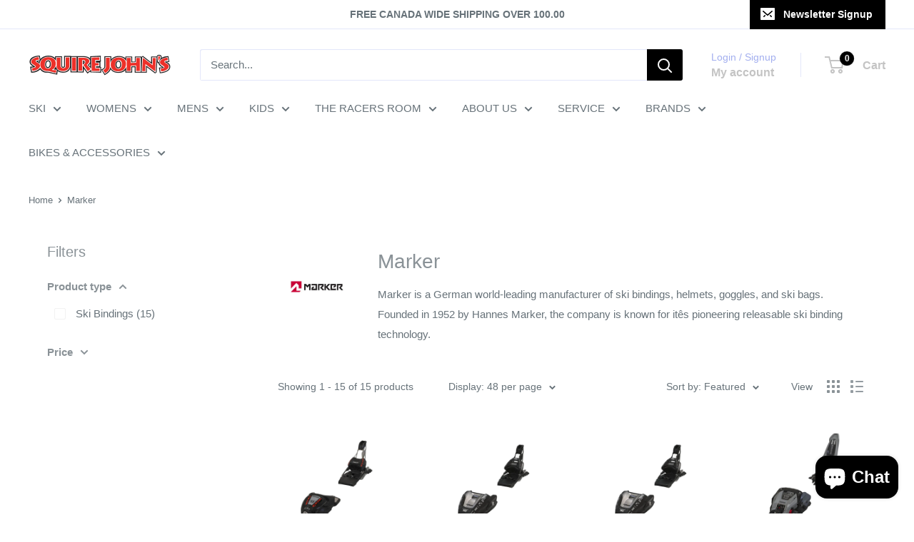

--- FILE ---
content_type: text/html; charset=utf-8
request_url: https://www.squirejohns.com/collections/marker
body_size: 45089
content:
<!doctype html>

<html class="no-js" lang="en">
  <head>
    <meta charset="utf-8">
    <meta name="viewport" content="width=device-width, initial-scale=1.0, height=device-height, minimum-scale=1.0, maximum-scale=1.0">
    <meta name="theme-color" content="#8a9297">

    <title>Marker</title><meta name="description" content="Marker is a German world-leading manufacturer of ski bindings, helmets, goggles, and ski bags. Founded in 1952 by Hannes Marker, the company is known for itês pioneering releasable ski binding technology."><link rel="canonical" href="https://www.squirejohns.com/collections/marker"><link rel="shortcut icon" href="//www.squirejohns.com/cdn/shop/files/squire_johns_favicon_a169201d-d9be-4d62-9d3f-14d841cf8213_96x96.png?v=1749160278" type="image/png"><link rel="preload" as="style" href="//www.squirejohns.com/cdn/shop/t/26/assets/theme.css?v=93604157203610123531749240689">
    <link rel="preload" as="script" href="//www.squirejohns.com/cdn/shop/t/26/assets/theme.js?v=58436354120716407751749240689">
    <!-- DIN CALCULATOR – PRELOAD (download early) -->
    <link href="//www.squirejohns.com/cdn/shop/t/26/assets/din-calculator.js?v=160211487572216814061763817917" as="script" rel="preload">
    <link rel="preconnect" href="https://cdn.shopify.com">
    <link rel="preconnect" href="https://fonts.shopifycdn.com">
    <link rel="dns-prefetch" href="https://productreviews.shopifycdn.com">
    <link rel="dns-prefetch" href="https://ajax.googleapis.com">
    <link rel="dns-prefetch" href="https://maps.googleapis.com">
    <link rel="dns-prefetch" href="https://maps.gstatic.com">

    <meta property="og:type" content="website">
  <meta property="og:title" content="Marker">
  <meta property="og:image" content="http://www.squirejohns.com/cdn/shop/collections/marker-logo.jpg?v=1636445437">
  <meta property="og:image:secure_url" content="https://www.squirejohns.com/cdn/shop/collections/marker-logo.jpg?v=1636445437">
  <meta property="og:image:width" content="1125">
  <meta property="og:image:height" content="1500"><meta property="og:description" content="Marker is a German world-leading manufacturer of ski bindings, helmets, goggles, and ski bags. Founded in 1952 by Hannes Marker, the company is known for itês pioneering releasable ski binding technology."><meta property="og:url" content="https://www.squirejohns.com/collections/marker">
<meta property="og:site_name" content="Squire John&#39;s"><meta name="twitter:card" content="summary"><meta name="twitter:title" content="Marker">
  <meta name="twitter:description" content="Marker is a German world-leading manufacturer of ski bindings, helmets, goggles, and ski bags. Founded in 1952 by Hannes Marker, the company is known for itês pioneering releasable ski binding technology.">
  <meta name="twitter:image" content="https://www.squirejohns.com/cdn/shop/collections/marker-logo_600x600_crop_center.jpg?v=1636445437">
    <style>
  
  


  
  
  

  :root {
    --default-text-font-size : 15px;
    --base-text-font-size    : 15px;
    --heading-font-family    : "system_ui", -apple-system, 'Segoe UI', Roboto, 'Helvetica Neue', 'Noto Sans', 'Liberation Sans', Arial, sans-serif, 'Apple Color Emoji', 'Segoe UI Emoji', 'Segoe UI Symbol', 'Noto Color Emoji';
    --heading-font-weight    : 400;
    --heading-font-style     : normal;
    --text-font-family       : "system_ui", -apple-system, 'Segoe UI', Roboto, 'Helvetica Neue', 'Noto Sans', 'Liberation Sans', Arial, sans-serif, 'Apple Color Emoji', 'Segoe UI Emoji', 'Segoe UI Symbol', 'Noto Color Emoji';
    --text-font-weight       : 400;
    --text-font-style        : normal;
    --text-font-bolder-weight: bolder;
    --text-link-decoration   : underline;

    --text-color               : #677279;
    --text-color-rgb           : 103, 114, 121;
    --heading-color            : #8a9297;
    --border-color             : #ffffff;
    --border-color-rgb         : 255, 255, 255;
    --form-border-color        : #f2f2f2;
    --accent-color             : #8a9297;
    --accent-color-rgb         : 138, 146, 151;
    --link-color               : #ee0000;
    --link-color-hover         : #a20000;
    --background               : #ffffff;
    --secondary-background     : #ffffff;
    --secondary-background-rgb : 255, 255, 255;
    --accent-background        : rgba(138, 146, 151, 0.08);

    --input-background: #ffffff;

    --error-color       : #ee0000;
    --error-background  : rgba(238, 0, 0, 0.07);
    --success-color     : #00aa00;
    --success-background: rgba(0, 170, 0, 0.11);

    --primary-button-background      : #000000;
    --primary-button-background-rgb  : 0, 0, 0;
    --primary-button-text-color      : #ffffff;
    --secondary-button-background    : #ee0000;
    --secondary-button-background-rgb: 238, 0, 0;
    --secondary-button-text-color    : #ffffff;

    --header-background      : #ffffff;
    --header-text-color      : #c4c4c4;
    --header-light-text-color: #a3afef;
    --header-border-color    : rgba(163, 175, 239, 0.3);
    --header-accent-color    : #000000;

    --footer-background-color:    #000000;
    --footer-heading-text-color:  #ffffff;
    --footer-body-text-color:     #ffffff;
    --footer-body-text-color-rgb: 255, 255, 255;
    --footer-accent-color:        #ee0000;
    --footer-accent-color-rgb:    238, 0, 0;
    --footer-border:              none;
    
    --flickity-arrow-color: #cccccc;--product-on-sale-accent           : #ee0000;
    --product-on-sale-accent-rgb       : 238, 0, 0;
    --product-on-sale-color            : #ffffff;
    --product-in-stock-color           : #008a00;
    --product-low-stock-color          : #ee0000;
    --product-sold-out-color           : #8a9297;
    --product-custom-label-1-background: #008a00;
    --product-custom-label-1-color     : #ffffff;
    --product-custom-label-2-background: #00a500;
    --product-custom-label-2-color     : #ffffff;
    --product-review-star-color        : #ffbd00;

    --mobile-container-gutter : 20px;
    --desktop-container-gutter: 40px;

    /* Shopify related variables */
    --payment-terms-background-color: #ffffff;
  }
</style>

<script>
  // IE11 does not have support for CSS variables, so we have to polyfill them
  if (!(((window || {}).CSS || {}).supports && window.CSS.supports('(--a: 0)'))) {
    const script = document.createElement('script');
    script.type = 'text/javascript';
    script.src = 'https://cdn.jsdelivr.net/npm/css-vars-ponyfill@2';
    script.onload = function() {
      cssVars({});
    };

    document.getElementsByTagName('head')[0].appendChild(script);
  }
</script>


    <script>window.performance && window.performance.mark && window.performance.mark('shopify.content_for_header.start');</script><meta name="facebook-domain-verification" content="iqi0ivpqk5xvb6npj5tnnms6ad3916">
<meta name="google-site-verification" content="lyFHO-YHraLw0OII7-3DNy16GaoV68HQVVZoAT6t5RE">
<meta id="shopify-digital-wallet" name="shopify-digital-wallet" content="/59493023922/digital_wallets/dialog">
<meta name="shopify-checkout-api-token" content="c5aa6c95dacd0c04836f592df9229edf">
<link rel="alternate" type="application/atom+xml" title="Feed" href="/collections/marker.atom" />
<link rel="alternate" type="application/json+oembed" href="https://www.squirejohns.com/collections/marker.oembed">
<script async="async" src="/checkouts/internal/preloads.js?locale=en-CA"></script>
<link rel="preconnect" href="https://shop.app" crossorigin="anonymous">
<script async="async" src="https://shop.app/checkouts/internal/preloads.js?locale=en-CA&shop_id=59493023922" crossorigin="anonymous"></script>
<script id="apple-pay-shop-capabilities" type="application/json">{"shopId":59493023922,"countryCode":"CA","currencyCode":"CAD","merchantCapabilities":["supports3DS"],"merchantId":"gid:\/\/shopify\/Shop\/59493023922","merchantName":"Squire John's","requiredBillingContactFields":["postalAddress","email"],"requiredShippingContactFields":["postalAddress","email"],"shippingType":"shipping","supportedNetworks":["visa","masterCard","amex","discover","interac","jcb"],"total":{"type":"pending","label":"Squire John's","amount":"1.00"},"shopifyPaymentsEnabled":true,"supportsSubscriptions":true}</script>
<script id="shopify-features" type="application/json">{"accessToken":"c5aa6c95dacd0c04836f592df9229edf","betas":["rich-media-storefront-analytics"],"domain":"www.squirejohns.com","predictiveSearch":true,"shopId":59493023922,"locale":"en"}</script>
<script>var Shopify = Shopify || {};
Shopify.shop = "squire-johns.myshopify.com";
Shopify.locale = "en";
Shopify.currency = {"active":"CAD","rate":"1.0"};
Shopify.country = "CA";
Shopify.theme = {"name":"Fall Winter Website 2025 - 2.0","id":151945052416,"schema_name":"Warehouse","schema_version":"6.4.0","theme_store_id":871,"role":"main"};
Shopify.theme.handle = "null";
Shopify.theme.style = {"id":null,"handle":null};
Shopify.cdnHost = "www.squirejohns.com/cdn";
Shopify.routes = Shopify.routes || {};
Shopify.routes.root = "/";</script>
<script type="module">!function(o){(o.Shopify=o.Shopify||{}).modules=!0}(window);</script>
<script>!function(o){function n(){var o=[];function n(){o.push(Array.prototype.slice.apply(arguments))}return n.q=o,n}var t=o.Shopify=o.Shopify||{};t.loadFeatures=n(),t.autoloadFeatures=n()}(window);</script>
<script>
  window.ShopifyPay = window.ShopifyPay || {};
  window.ShopifyPay.apiHost = "shop.app\/pay";
  window.ShopifyPay.redirectState = null;
</script>
<script id="shop-js-analytics" type="application/json">{"pageType":"collection"}</script>
<script defer="defer" async type="module" src="//www.squirejohns.com/cdn/shopifycloud/shop-js/modules/v2/client.init-shop-cart-sync_C5BV16lS.en.esm.js"></script>
<script defer="defer" async type="module" src="//www.squirejohns.com/cdn/shopifycloud/shop-js/modules/v2/chunk.common_CygWptCX.esm.js"></script>
<script type="module">
  await import("//www.squirejohns.com/cdn/shopifycloud/shop-js/modules/v2/client.init-shop-cart-sync_C5BV16lS.en.esm.js");
await import("//www.squirejohns.com/cdn/shopifycloud/shop-js/modules/v2/chunk.common_CygWptCX.esm.js");

  window.Shopify.SignInWithShop?.initShopCartSync?.({"fedCMEnabled":true,"windoidEnabled":true});

</script>
<script>
  window.Shopify = window.Shopify || {};
  if (!window.Shopify.featureAssets) window.Shopify.featureAssets = {};
  window.Shopify.featureAssets['shop-js'] = {"shop-cart-sync":["modules/v2/client.shop-cart-sync_ZFArdW7E.en.esm.js","modules/v2/chunk.common_CygWptCX.esm.js"],"init-fed-cm":["modules/v2/client.init-fed-cm_CmiC4vf6.en.esm.js","modules/v2/chunk.common_CygWptCX.esm.js"],"shop-button":["modules/v2/client.shop-button_tlx5R9nI.en.esm.js","modules/v2/chunk.common_CygWptCX.esm.js"],"shop-cash-offers":["modules/v2/client.shop-cash-offers_DOA2yAJr.en.esm.js","modules/v2/chunk.common_CygWptCX.esm.js","modules/v2/chunk.modal_D71HUcav.esm.js"],"init-windoid":["modules/v2/client.init-windoid_sURxWdc1.en.esm.js","modules/v2/chunk.common_CygWptCX.esm.js"],"shop-toast-manager":["modules/v2/client.shop-toast-manager_ClPi3nE9.en.esm.js","modules/v2/chunk.common_CygWptCX.esm.js"],"init-shop-email-lookup-coordinator":["modules/v2/client.init-shop-email-lookup-coordinator_B8hsDcYM.en.esm.js","modules/v2/chunk.common_CygWptCX.esm.js"],"init-shop-cart-sync":["modules/v2/client.init-shop-cart-sync_C5BV16lS.en.esm.js","modules/v2/chunk.common_CygWptCX.esm.js"],"avatar":["modules/v2/client.avatar_BTnouDA3.en.esm.js"],"pay-button":["modules/v2/client.pay-button_FdsNuTd3.en.esm.js","modules/v2/chunk.common_CygWptCX.esm.js"],"init-customer-accounts":["modules/v2/client.init-customer-accounts_DxDtT_ad.en.esm.js","modules/v2/client.shop-login-button_C5VAVYt1.en.esm.js","modules/v2/chunk.common_CygWptCX.esm.js","modules/v2/chunk.modal_D71HUcav.esm.js"],"init-shop-for-new-customer-accounts":["modules/v2/client.init-shop-for-new-customer-accounts_ChsxoAhi.en.esm.js","modules/v2/client.shop-login-button_C5VAVYt1.en.esm.js","modules/v2/chunk.common_CygWptCX.esm.js","modules/v2/chunk.modal_D71HUcav.esm.js"],"shop-login-button":["modules/v2/client.shop-login-button_C5VAVYt1.en.esm.js","modules/v2/chunk.common_CygWptCX.esm.js","modules/v2/chunk.modal_D71HUcav.esm.js"],"init-customer-accounts-sign-up":["modules/v2/client.init-customer-accounts-sign-up_CPSyQ0Tj.en.esm.js","modules/v2/client.shop-login-button_C5VAVYt1.en.esm.js","modules/v2/chunk.common_CygWptCX.esm.js","modules/v2/chunk.modal_D71HUcav.esm.js"],"shop-follow-button":["modules/v2/client.shop-follow-button_Cva4Ekp9.en.esm.js","modules/v2/chunk.common_CygWptCX.esm.js","modules/v2/chunk.modal_D71HUcav.esm.js"],"checkout-modal":["modules/v2/client.checkout-modal_BPM8l0SH.en.esm.js","modules/v2/chunk.common_CygWptCX.esm.js","modules/v2/chunk.modal_D71HUcav.esm.js"],"lead-capture":["modules/v2/client.lead-capture_Bi8yE_yS.en.esm.js","modules/v2/chunk.common_CygWptCX.esm.js","modules/v2/chunk.modal_D71HUcav.esm.js"],"shop-login":["modules/v2/client.shop-login_D6lNrXab.en.esm.js","modules/v2/chunk.common_CygWptCX.esm.js","modules/v2/chunk.modal_D71HUcav.esm.js"],"payment-terms":["modules/v2/client.payment-terms_CZxnsJam.en.esm.js","modules/v2/chunk.common_CygWptCX.esm.js","modules/v2/chunk.modal_D71HUcav.esm.js"]};
</script>
<script>(function() {
  var isLoaded = false;
  function asyncLoad() {
    if (isLoaded) return;
    isLoaded = true;
    var urls = ["https:\/\/chimpstatic.com\/mcjs-connected\/js\/users\/c472e9138a607691f3e06259c\/95f219acdbcb855b8c0e37dce.js?shop=squire-johns.myshopify.com","\/\/cdn.shopify.com\/proxy\/bc6970dee4916acf288417de60dea99ea7b535c9beec4a0586c8b162801ea83c\/squire-johns.bookthatapp.com\/javascripts\/bta-installed.js?shop=squire-johns.myshopify.com\u0026sp-cache-control=cHVibGljLCBtYXgtYWdlPTkwMA","\/\/cdn.shopify.com\/proxy\/196dfd42b7aab94331ed43f1b2b920590081aa881d036d0441be1c3e963a3632\/squire-johns.bookthatapp.com\/sdk\/v1\/js\/bta-order-status-bootstrap.min.js?shop=squire-johns.myshopify.com\u0026sp-cache-control=cHVibGljLCBtYXgtYWdlPTkwMA"];
    for (var i = 0; i < urls.length; i++) {
      var s = document.createElement('script');
      s.type = 'text/javascript';
      s.async = true;
      s.src = urls[i];
      var x = document.getElementsByTagName('script')[0];
      x.parentNode.insertBefore(s, x);
    }
  };
  if(window.attachEvent) {
    window.attachEvent('onload', asyncLoad);
  } else {
    window.addEventListener('load', asyncLoad, false);
  }
})();</script>
<script id="__st">var __st={"a":59493023922,"offset":-18000,"reqid":"ffaf0a71-f7d5-4d46-a5c5-633ec52ebb0b-1768613892","pageurl":"www.squirejohns.com\/collections\/marker","u":"21245bf641d0","p":"collection","rtyp":"collection","rid":277013463218};</script>
<script>window.ShopifyPaypalV4VisibilityTracking = true;</script>
<script id="captcha-bootstrap">!function(){'use strict';const t='contact',e='account',n='new_comment',o=[[t,t],['blogs',n],['comments',n],[t,'customer']],c=[[e,'customer_login'],[e,'guest_login'],[e,'recover_customer_password'],[e,'create_customer']],r=t=>t.map((([t,e])=>`form[action*='/${t}']:not([data-nocaptcha='true']) input[name='form_type'][value='${e}']`)).join(','),a=t=>()=>t?[...document.querySelectorAll(t)].map((t=>t.form)):[];function s(){const t=[...o],e=r(t);return a(e)}const i='password',u='form_key',d=['recaptcha-v3-token','g-recaptcha-response','h-captcha-response',i],f=()=>{try{return window.sessionStorage}catch{return}},m='__shopify_v',_=t=>t.elements[u];function p(t,e,n=!1){try{const o=window.sessionStorage,c=JSON.parse(o.getItem(e)),{data:r}=function(t){const{data:e,action:n}=t;return t[m]||n?{data:e,action:n}:{data:t,action:n}}(c);for(const[e,n]of Object.entries(r))t.elements[e]&&(t.elements[e].value=n);n&&o.removeItem(e)}catch(o){console.error('form repopulation failed',{error:o})}}const l='form_type',E='cptcha';function T(t){t.dataset[E]=!0}const w=window,h=w.document,L='Shopify',v='ce_forms',y='captcha';let A=!1;((t,e)=>{const n=(g='f06e6c50-85a8-45c8-87d0-21a2b65856fe',I='https://cdn.shopify.com/shopifycloud/storefront-forms-hcaptcha/ce_storefront_forms_captcha_hcaptcha.v1.5.2.iife.js',D={infoText:'Protected by hCaptcha',privacyText:'Privacy',termsText:'Terms'},(t,e,n)=>{const o=w[L][v],c=o.bindForm;if(c)return c(t,g,e,D).then(n);var r;o.q.push([[t,g,e,D],n]),r=I,A||(h.body.append(Object.assign(h.createElement('script'),{id:'captcha-provider',async:!0,src:r})),A=!0)});var g,I,D;w[L]=w[L]||{},w[L][v]=w[L][v]||{},w[L][v].q=[],w[L][y]=w[L][y]||{},w[L][y].protect=function(t,e){n(t,void 0,e),T(t)},Object.freeze(w[L][y]),function(t,e,n,w,h,L){const[v,y,A,g]=function(t,e,n){const i=e?o:[],u=t?c:[],d=[...i,...u],f=r(d),m=r(i),_=r(d.filter((([t,e])=>n.includes(e))));return[a(f),a(m),a(_),s()]}(w,h,L),I=t=>{const e=t.target;return e instanceof HTMLFormElement?e:e&&e.form},D=t=>v().includes(t);t.addEventListener('submit',(t=>{const e=I(t);if(!e)return;const n=D(e)&&!e.dataset.hcaptchaBound&&!e.dataset.recaptchaBound,o=_(e),c=g().includes(e)&&(!o||!o.value);(n||c)&&t.preventDefault(),c&&!n&&(function(t){try{if(!f())return;!function(t){const e=f();if(!e)return;const n=_(t);if(!n)return;const o=n.value;o&&e.removeItem(o)}(t);const e=Array.from(Array(32),(()=>Math.random().toString(36)[2])).join('');!function(t,e){_(t)||t.append(Object.assign(document.createElement('input'),{type:'hidden',name:u})),t.elements[u].value=e}(t,e),function(t,e){const n=f();if(!n)return;const o=[...t.querySelectorAll(`input[type='${i}']`)].map((({name:t})=>t)),c=[...d,...o],r={};for(const[a,s]of new FormData(t).entries())c.includes(a)||(r[a]=s);n.setItem(e,JSON.stringify({[m]:1,action:t.action,data:r}))}(t,e)}catch(e){console.error('failed to persist form',e)}}(e),e.submit())}));const S=(t,e)=>{t&&!t.dataset[E]&&(n(t,e.some((e=>e===t))),T(t))};for(const o of['focusin','change'])t.addEventListener(o,(t=>{const e=I(t);D(e)&&S(e,y())}));const B=e.get('form_key'),M=e.get(l),P=B&&M;t.addEventListener('DOMContentLoaded',(()=>{const t=y();if(P)for(const e of t)e.elements[l].value===M&&p(e,B);[...new Set([...A(),...v().filter((t=>'true'===t.dataset.shopifyCaptcha))])].forEach((e=>S(e,t)))}))}(h,new URLSearchParams(w.location.search),n,t,e,['guest_login'])})(!0,!0)}();</script>
<script integrity="sha256-4kQ18oKyAcykRKYeNunJcIwy7WH5gtpwJnB7kiuLZ1E=" data-source-attribution="shopify.loadfeatures" defer="defer" src="//www.squirejohns.com/cdn/shopifycloud/storefront/assets/storefront/load_feature-a0a9edcb.js" crossorigin="anonymous"></script>
<script crossorigin="anonymous" defer="defer" src="//www.squirejohns.com/cdn/shopifycloud/storefront/assets/shopify_pay/storefront-65b4c6d7.js?v=20250812"></script>
<script data-source-attribution="shopify.dynamic_checkout.dynamic.init">var Shopify=Shopify||{};Shopify.PaymentButton=Shopify.PaymentButton||{isStorefrontPortableWallets:!0,init:function(){window.Shopify.PaymentButton.init=function(){};var t=document.createElement("script");t.src="https://www.squirejohns.com/cdn/shopifycloud/portable-wallets/latest/portable-wallets.en.js",t.type="module",document.head.appendChild(t)}};
</script>
<script data-source-attribution="shopify.dynamic_checkout.buyer_consent">
  function portableWalletsHideBuyerConsent(e){var t=document.getElementById("shopify-buyer-consent"),n=document.getElementById("shopify-subscription-policy-button");t&&n&&(t.classList.add("hidden"),t.setAttribute("aria-hidden","true"),n.removeEventListener("click",e))}function portableWalletsShowBuyerConsent(e){var t=document.getElementById("shopify-buyer-consent"),n=document.getElementById("shopify-subscription-policy-button");t&&n&&(t.classList.remove("hidden"),t.removeAttribute("aria-hidden"),n.addEventListener("click",e))}window.Shopify?.PaymentButton&&(window.Shopify.PaymentButton.hideBuyerConsent=portableWalletsHideBuyerConsent,window.Shopify.PaymentButton.showBuyerConsent=portableWalletsShowBuyerConsent);
</script>
<script data-source-attribution="shopify.dynamic_checkout.cart.bootstrap">document.addEventListener("DOMContentLoaded",(function(){function t(){return document.querySelector("shopify-accelerated-checkout-cart, shopify-accelerated-checkout")}if(t())Shopify.PaymentButton.init();else{new MutationObserver((function(e,n){t()&&(Shopify.PaymentButton.init(),n.disconnect())})).observe(document.body,{childList:!0,subtree:!0})}}));
</script>
<script id='scb4127' type='text/javascript' async='' src='https://www.squirejohns.com/cdn/shopifycloud/privacy-banner/storefront-banner.js'></script><link id="shopify-accelerated-checkout-styles" rel="stylesheet" media="screen" href="https://www.squirejohns.com/cdn/shopifycloud/portable-wallets/latest/accelerated-checkout-backwards-compat.css" crossorigin="anonymous">
<style id="shopify-accelerated-checkout-cart">
        #shopify-buyer-consent {
  margin-top: 1em;
  display: inline-block;
  width: 100%;
}

#shopify-buyer-consent.hidden {
  display: none;
}

#shopify-subscription-policy-button {
  background: none;
  border: none;
  padding: 0;
  text-decoration: underline;
  font-size: inherit;
  cursor: pointer;
}

#shopify-subscription-policy-button::before {
  box-shadow: none;
}

      </style>

<script>window.performance && window.performance.mark && window.performance.mark('shopify.content_for_header.end');</script>

    <link rel="stylesheet" href="//www.squirejohns.com/cdn/shop/t/26/assets/theme.css?v=93604157203610123531749240689">

    <script type="application/ld+json">
  {
    "@context": "https://schema.org",
    "@type": "BreadcrumbList",
    "itemListElement": [{
        "@type": "ListItem",
        "position": 1,
        "name": "Home",
        "item": "https://www.squirejohns.com"
      },{
            "@type": "ListItem",
            "position": 2,
            "name": "Marker",
            "item": "https://www.squirejohns.com/collections/marker"
          }]
  }
</script>

    <script>
      // This allows to expose several variables to the global scope, to be used in scripts
      window.theme = {
        pageType: "collection",
        cartCount: 0,
        moneyFormat: "${{amount}}",
        moneyWithCurrencyFormat: "${{amount}} CAD",
        currencyCodeEnabled: true,
        showDiscount: true,
        discountMode: "saving",
        cartType: "page"
      };

      window.routes = {
        rootUrl: "\/",
        rootUrlWithoutSlash: '',
        cartUrl: "\/cart",
        cartAddUrl: "\/cart\/add",
        cartChangeUrl: "\/cart\/change",
        searchUrl: "\/search",
        productRecommendationsUrl: "\/recommendations\/products"
      };

      window.languages = {
        productRegularPrice: "Regular price",
        productSalePrice: "Sale price",
        collectionOnSaleLabel: "Save {{savings}}",
        productFormUnavailable: "Unavailable",
        productFormAddToCart: "Add to cart",
        productFormPreOrder: "Pre-order",
        productFormSoldOut: "Sold out",
        productAdded: "Product has been added to your cart",
        productAddedShort: "Added!",
        shippingEstimatorNoResults: "No shipping could be found for your address.",
        shippingEstimatorOneResult: "There is one shipping rate for your address:",
        shippingEstimatorMultipleResults: "There are {{count}} shipping rates for your address:",
        shippingEstimatorErrors: "There are some errors:"
      };

      document.documentElement.className = document.documentElement.className.replace('no-js', 'js');
    </script><script src="//www.squirejohns.com/cdn/shop/t/26/assets/theme.js?v=58436354120716407751749240689" defer></script>
    <script src="//www.squirejohns.com/cdn/shop/t/26/assets/custom.js?v=102476495355921946141749240689" defer></script><script>
        (function () {
          window.onpageshow = function() {
            // We force re-freshing the cart content onpageshow, as most browsers will serve a cache copy when hitting the
            // back button, which cause staled data
            document.documentElement.dispatchEvent(new CustomEvent('cart:refresh', {
              bubbles: true,
              detail: {scrollToTop: false}
            }));
          };
        })();
      </script><!-- BEGIN app block: shopify://apps/zapiet-pickup-delivery/blocks/app-embed/5599aff0-8af1-473a-a372-ecd72a32b4d5 -->









    <style>#storePickupApp {
}
#storePickupApp .checkoutMethodContainer .locations .location.active { background: #000000 !important;
}
#storePickupApp .checkoutMethodContainer .locations .location.active {
        color: #FFFFFF !important; 
      }</style>




<script type="text/javascript">
    var zapietTranslations = {};

    window.ZapietMethods = {"pickup":{"active":true,"enabled":true,"name":"Pickup","sort":0,"status":{"condition":"price","operator":"morethan","value":0,"enabled":true,"product_conditions":{"enabled":false,"value":"Delivery Only,Shipping Only","enable":false,"property":"tags","hide_button":false}},"button":{"type":"default","default":null,"hover":"","active":null}},"delivery":{"active":false,"enabled":true,"name":"Delivery","sort":1,"status":{"condition":"price","operator":"morethan","value":20000,"enabled":true,"product_conditions":{"enabled":true,"value":"Local Delivery","enable":true,"property":"tags","hide_button":false}},"button":{"type":"default","default":null,"hover":"","active":null}},"shipping":{"active":false,"enabled":true,"name":"Shipping","sort":2,"status":{"condition":"price","operator":"morethan","value":0,"enabled":true,"product_conditions":{"enabled":true,"value":"Delivery Only,Pickup Only","enable":false,"property":"tags","hide_button":false}},"button":{"type":"default","default":null,"hover":"","active":null}}}
    window.ZapietEvent = {
        listen: function(eventKey, callback) {
            if (!this.listeners) {
                this.listeners = [];
            }
            this.listeners.push({
                eventKey: eventKey,
                callback: callback
            });
        },
    };

    

    
        
        var language_settings = {"enable_app":true,"enable_geo_search_for_pickups":false,"pickup_region_filter_enabled":false,"pickup_region_filter_field":null,"currency":"CAD","weight_format":"lb","pickup.enable_map":false,"delivery_validation_method":"within_max_radius","base_country_name":"Canada","base_country_code":"CA","method_display_style":"inline","default_method_display_style":"classic","date_format":"l, F j, Y","time_format":"h:i A","week_day_start":"Sun","pickup_address_format":"<span class=\"name\"><strong>{{company_name}}</strong></span><span class=\"address\">{{address_line_1}}<br>{{city}}, {{postal_code}}</span><span class=\"distance\">{{distance}}</span>{{more_information}}","rates_enabled":true,"payment_customization_enabled":false,"distance_format":"km","enable_delivery_address_autocompletion":false,"enable_delivery_current_location":false,"enable_pickup_address_autocompletion":false,"pickup_date_picker_enabled":true,"pickup_time_picker_enabled":true,"delivery_note_enabled":false,"delivery_note_required":false,"delivery_date_picker_enabled":true,"delivery_time_picker_enabled":true,"shipping.date_picker_enabled":false,"delivery_validate_cart":false,"pickup_validate_cart":false,"gmak":"QUl6YVN5QlpjQ1hEY3FGbElFa281NlktWlNtaktjcWI5clBwQ3dj","enable_checkout_locale":true,"enable_checkout_url":true,"disable_widget_for_digital_items":true,"disable_widget_for_product_handles":"Rental Skis/Boots/Poles Adult,Rental SNBD & Boots Adult,Rental Ski Helmet,Rental Snowshoes,Rental Skis Only Adult,Rental SNBRD Only Adult,Rental Poles,Rental Ski Boots Only Adult,Rental SNBRD Boots Adult,Rental Skis/Boots/Poles JR,Rental SNBD & Boots JR,Rental Ski Only JR,Rental SNBRD Only JR,Rental Ski Boots Only JR,Rental SNBRD Boots JR","colors":{"widget_active_background_color":null,"widget_active_border_color":null,"widget_active_icon_color":null,"widget_active_text_color":null,"widget_inactive_background_color":null,"widget_inactive_border_color":null,"widget_inactive_icon_color":null,"widget_inactive_text_color":null},"delivery_validator":{"enabled":false,"show_on_page_load":false,"sticky":false},"checkout":{"delivery":{"discount_code":null,"prepopulate_shipping_address":true,"preselect_first_available_time":true},"pickup":{"discount_code":null,"prepopulate_shipping_address":true,"customer_phone_required":false,"preselect_first_location":true,"preselect_first_available_time":true},"shipping":{"discount_code":null}},"day_name_attribute_enabled":false,"methods":{"pickup":{"active":true,"enabled":true,"name":"Pickup","sort":0,"status":{"condition":"price","operator":"morethan","value":0,"enabled":true,"product_conditions":{"enabled":false,"value":"Delivery Only,Shipping Only","enable":false,"property":"tags","hide_button":false}},"button":{"type":"default","default":null,"hover":"","active":null}},"delivery":{"active":false,"enabled":true,"name":"Delivery","sort":1,"status":{"condition":"price","operator":"morethan","value":20000,"enabled":true,"product_conditions":{"enabled":true,"value":"Local Delivery","enable":true,"property":"tags","hide_button":false}},"button":{"type":"default","default":null,"hover":"","active":null}},"shipping":{"active":false,"enabled":true,"name":"Shipping","sort":2,"status":{"condition":"price","operator":"morethan","value":0,"enabled":true,"product_conditions":{"enabled":true,"value":"Delivery Only,Pickup Only","enable":false,"property":"tags","hide_button":false}},"button":{"type":"default","default":null,"hover":"","active":null}}},"translations":{"methods":{"shipping":"Shipping","pickup":"Pickups","delivery":"Delivery"},"calendar":{"january":"January","february":"February","march":"March","april":"April","may":"May","june":"June","july":"July","august":"August","september":"September","october":"October","november":"November","december":"December","sunday":"Sun","monday":"Mon","tuesday":"Tue","wednesday":"Wed","thursday":"Thu","friday":"Fri","saturday":"Sat","today":null,"close":null,"labelMonthNext":"Next month","labelMonthPrev":"Previous month","labelMonthSelect":"Select a month","labelYearSelect":"Select a year","and":"and","between":"between"},"pickup":{"heading":"Store Pickup","note":null,"location_placeholder":"Enter your postal code ...","filter_by_region_placeholder":"Filter by region","location_label":"Choose a location.","datepicker_label":"Choose a date and time.","date_time_output":"{{DATE}} at {{TIME}}","datepicker_placeholder":"Choose a date and time.","locations_found":"Please choose a pickup location, date and time:","no_locations_found":"Sorry, pickup is not available for your selected items.","no_date_time_selected":"Please select a date & time.","checkout_button":"Checkout","could_not_find_location":"Sorry, we could not find your location.","checkout_error":"Please select a date and time for pickup.","more_information":"More information","opening_hours":"Opening hours","dates_not_available":"Sorry, your selected items are not currently available for pickup.","min_order_total":"Minimum order value for pickup is $0.00.","min_order_weight":"Minimum order weight for pickup is {{ weight }}","max_order_total":"Maximum order value for pickup is $0.00","max_order_weight":"Maximum order weight for pickup is {{ weight }}","cart_eligibility_error":"Sorry, pickup is not available for your selected items. BBQ and Outdoor Furniture only","no_locations_region":"Sorry, pickup is not available in your region.","location_error":"Please select a pickup location.","preselect_first_available_time":"Select a time","method_not_available":"Not available","pickup_note_label":"Please enter pickup instructions (optional)","pickup_note_label_required":"Please enter pickup instructions (required)","pickup_note_error":"Please enter pickup instructions"},"delivery":{"heading":"Local Delivery","note":"Enter your postal code into the field below to check if you are eligible for local delivery:","location_placeholder":"Enter your postal code ...","datepicker_label":"Pick a date and time.","datepicker_placeholder":"Choose a date and time.","date_time_output":"{{DATE}} between {{SLOT_START_TIME}} and {{SLOT_END_TIME}}","available":"Great! You are eligible for delivery.","not_available":"Sorry, delivery is not available in your area.","no_date_time_selected":"Please select a date & time for delivery.","checkout_button":"Checkout","could_not_find_location":"Sorry, we could not find your location.","checkout_error":"Please enter a valid postal code and select your preferred date and time for delivery.","cart_eligibility_error":"Sorry, delivery is not available for your selected items. BBQ and Furniture only.","dates_not_available":"Sorry, your selected items are not currently available for delivery.","min_order_total":"Minimum order value for delivery is $200.00. Local Delivery for BBQ and Furniture only.","min_order_weight":"Minimum order weight for delivery is {{ weight }}","max_order_total":"Maximum order value for delivery is $200.00","max_order_weight":"Maximum order weight for delivery is {{ weight }}","delivery_validator_prelude":"Can we deliver BBQ's or Furniture to you for free?","delivery_validator_placeholder":"Enter your postal code ...","delivery_validator_button_label":"Go","delivery_validator_eligible_heading":"Great, we deliver to your area for free!","delivery_validator_eligible_content":"To start shopping just click the button below","delivery_validator_eligible_button_label":"Continue shopping","delivery_validator_not_eligible_heading":"Sorry, we do not deliver to your area for free","delivery_validator_not_eligible_content":"You are more then welcome to continue browsing our store","delivery_validator_not_eligible_button_label":"Continue shopping","delivery_validator_error_heading":"An error occured","delivery_validator_error_content":"Sorry, it looks like we have encountered an unexpected error. Please try again.","delivery_validator_error_button_label":"Continue shopping","delivery_validator_eligible_button_link":"#","delivery_validator_not_eligible_button_link":"#","delivery_validator_error_button_link":"#","delivery_note_label":"Please enter delivery instructions (optional)","delivery_note_label_required":"Please enter delivery instructions (required)","delivery_note_error":"Please enter delivery instructions","preselect_first_available_time":"Select a time","method_not_available":"Not available"},"shipping":{"heading":"Shipping","note":"Please click the checkout button to continue.","checkout_button":"Checkout","datepicker_placeholder":"Choose a date and time.","checkout_error":"Please choose a date for shipping.","min_order_total":"Minimum order value for shipping is $0.00","min_order_weight":"Minimum order weight for shipping is {{ weight }}","max_order_total":"Maximum order value for shipping is $0.00","max_order_weight":"Maximum order weight for shipping is {{ weight }}","cart_eligibility_error":"Sorry, shipping is not available for your selected items.","method_not_available":"Not available"},"widget":{"zapiet_id_error":"There was a problem adding the Zapiet ID to your cart","attributes_error":"There was a problem adding the attributes to your cart","no_delivery_options_available":"No delivery options are available for your products","daily_limits_modal_title":"Some items in your cart are unavailable for the selected date.","daily_limits_modal_description":"Select a different date or adjust your cart.","daily_limits_modal_close_button":"Review products","daily_limits_modal_change_date_button":"Change date","daily_limits_modal_out_of_stock_label":"Out of stock","daily_limits_modal_only_left_label":"Only {{ quantity }} left","sms_consent":"I would like to receive SMS notifications about my order updates.","no_checkout_method_error":"Please select a delivery option"},"order_status":{"pickup_details_heading":"Pickup details","pickup_details_text":"Your order will be ready for collection at our {{ Pickup-Location-Company }} location{% if Pickup-Date %} on {{ Pickup-Date | date: \"%A, %d %B\" }}{% if Pickup-Time %} at {{ Pickup-Time }}{% endif %}{% endif %}","delivery_details_heading":"Delivery details","delivery_details_text":"Your order will be delivered locally by our team{% if Delivery-Date %} on the {{ Delivery-Date | date: \"%A, %d %B\" }}{% if Delivery-Time %} between {{ Delivery-Time }}{% endif %}{% endif %}","shipping_details_heading":"Shipping details","shipping_details_text":"Your order will arrive soon{% if Shipping-Date %} on the {{ Shipping-Date | date: \"%A, %d %B\" }}{% endif %}"},"product_widget":{"title":"Delivery and pickup options:","pickup_at":"Pickup at {{ location }}","ready_for_collection":"Ready for collection from","on":"on","view_all_stores":"View all stores","pickup_not_available_item":"Pickup not available for this item","delivery_not_available_location":"Delivery not available for {{ postal_code }}","delivered_by":"Delivered by {{ date }}","delivered_today":"Delivered today","change":"Change","tomorrow":"tomorrow","today":"today","delivery_to":"Delivery to {{ postal_code }}","showing_options_for":"Showing options for {{ postal_code }}","modal_heading":"Select a store for pickup","modal_subheading":"Showing stores near {{ postal_code }}","show_opening_hours":"Show opening hours","hide_opening_hours":"Hide opening hours","closed":"Closed","input_placeholder":"Enter your postal code","input_button":"Check","input_error":"Add a postal code to check available delivery and pickup options.","pickup_available":"Pickup available","not_available":"Not available","select":"Select","selected":"Selected","find_a_store":"Find a store"},"shipping_language_code":"en","delivery_language_code":"en-US","pickup_language_code":"en-GB"},"default_language":"en","region":"us-2","api_region":"api-us","enable_zapiet_id_all_items":false,"widget_restore_state_on_load":false,"draft_orders_enabled":false,"preselect_checkout_method":true,"widget_show_could_not_locate_div_error":true,"checkout_extension_enabled":false,"show_pickup_consent_checkbox":false,"show_delivery_consent_checkbox":false,"subscription_paused":false,"pickup_note_enabled":false,"pickup_note_required":false,"shipping_note_enabled":false,"shipping_note_required":false};
        zapietTranslations["en"] = language_settings.translations;
    

    function initializeZapietApp() {
        var products = [];

        

        window.ZapietCachedSettings = {
            cached_config: {"enable_app":true,"enable_geo_search_for_pickups":false,"pickup_region_filter_enabled":false,"pickup_region_filter_field":null,"currency":"CAD","weight_format":"lb","pickup.enable_map":false,"delivery_validation_method":"within_max_radius","base_country_name":"Canada","base_country_code":"CA","method_display_style":"inline","default_method_display_style":"classic","date_format":"l, F j, Y","time_format":"h:i A","week_day_start":"Sun","pickup_address_format":"<span class=\"name\"><strong>{{company_name}}</strong></span><span class=\"address\">{{address_line_1}}<br>{{city}}, {{postal_code}}</span><span class=\"distance\">{{distance}}</span>{{more_information}}","rates_enabled":true,"payment_customization_enabled":false,"distance_format":"km","enable_delivery_address_autocompletion":false,"enable_delivery_current_location":false,"enable_pickup_address_autocompletion":false,"pickup_date_picker_enabled":true,"pickup_time_picker_enabled":true,"delivery_note_enabled":false,"delivery_note_required":false,"delivery_date_picker_enabled":true,"delivery_time_picker_enabled":true,"shipping.date_picker_enabled":false,"delivery_validate_cart":false,"pickup_validate_cart":false,"gmak":"QUl6YVN5QlpjQ1hEY3FGbElFa281NlktWlNtaktjcWI5clBwQ3dj","enable_checkout_locale":true,"enable_checkout_url":true,"disable_widget_for_digital_items":true,"disable_widget_for_product_handles":"Rental Skis/Boots/Poles Adult,Rental SNBD & Boots Adult,Rental Ski Helmet,Rental Snowshoes,Rental Skis Only Adult,Rental SNBRD Only Adult,Rental Poles,Rental Ski Boots Only Adult,Rental SNBRD Boots Adult,Rental Skis/Boots/Poles JR,Rental SNBD & Boots JR,Rental Ski Only JR,Rental SNBRD Only JR,Rental Ski Boots Only JR,Rental SNBRD Boots JR","colors":{"widget_active_background_color":null,"widget_active_border_color":null,"widget_active_icon_color":null,"widget_active_text_color":null,"widget_inactive_background_color":null,"widget_inactive_border_color":null,"widget_inactive_icon_color":null,"widget_inactive_text_color":null},"delivery_validator":{"enabled":false,"show_on_page_load":false,"sticky":false},"checkout":{"delivery":{"discount_code":null,"prepopulate_shipping_address":true,"preselect_first_available_time":true},"pickup":{"discount_code":null,"prepopulate_shipping_address":true,"customer_phone_required":false,"preselect_first_location":true,"preselect_first_available_time":true},"shipping":{"discount_code":null}},"day_name_attribute_enabled":false,"methods":{"pickup":{"active":true,"enabled":true,"name":"Pickup","sort":0,"status":{"condition":"price","operator":"morethan","value":0,"enabled":true,"product_conditions":{"enabled":false,"value":"Delivery Only,Shipping Only","enable":false,"property":"tags","hide_button":false}},"button":{"type":"default","default":null,"hover":"","active":null}},"delivery":{"active":false,"enabled":true,"name":"Delivery","sort":1,"status":{"condition":"price","operator":"morethan","value":20000,"enabled":true,"product_conditions":{"enabled":true,"value":"Local Delivery","enable":true,"property":"tags","hide_button":false}},"button":{"type":"default","default":null,"hover":"","active":null}},"shipping":{"active":false,"enabled":true,"name":"Shipping","sort":2,"status":{"condition":"price","operator":"morethan","value":0,"enabled":true,"product_conditions":{"enabled":true,"value":"Delivery Only,Pickup Only","enable":false,"property":"tags","hide_button":false}},"button":{"type":"default","default":null,"hover":"","active":null}}},"translations":{"methods":{"shipping":"Shipping","pickup":"Pickups","delivery":"Delivery"},"calendar":{"january":"January","february":"February","march":"March","april":"April","may":"May","june":"June","july":"July","august":"August","september":"September","october":"October","november":"November","december":"December","sunday":"Sun","monday":"Mon","tuesday":"Tue","wednesday":"Wed","thursday":"Thu","friday":"Fri","saturday":"Sat","today":null,"close":null,"labelMonthNext":"Next month","labelMonthPrev":"Previous month","labelMonthSelect":"Select a month","labelYearSelect":"Select a year","and":"and","between":"between"},"pickup":{"heading":"Store Pickup","note":null,"location_placeholder":"Enter your postal code ...","filter_by_region_placeholder":"Filter by region","location_label":"Choose a location.","datepicker_label":"Choose a date and time.","date_time_output":"{{DATE}} at {{TIME}}","datepicker_placeholder":"Choose a date and time.","locations_found":"Please choose a pickup location, date and time:","no_locations_found":"Sorry, pickup is not available for your selected items.","no_date_time_selected":"Please select a date & time.","checkout_button":"Checkout","could_not_find_location":"Sorry, we could not find your location.","checkout_error":"Please select a date and time for pickup.","more_information":"More information","opening_hours":"Opening hours","dates_not_available":"Sorry, your selected items are not currently available for pickup.","min_order_total":"Minimum order value for pickup is $0.00.","min_order_weight":"Minimum order weight for pickup is {{ weight }}","max_order_total":"Maximum order value for pickup is $0.00","max_order_weight":"Maximum order weight for pickup is {{ weight }}","cart_eligibility_error":"Sorry, pickup is not available for your selected items. BBQ and Outdoor Furniture only","no_locations_region":"Sorry, pickup is not available in your region.","location_error":"Please select a pickup location.","preselect_first_available_time":"Select a time","method_not_available":"Not available","pickup_note_label":"Please enter pickup instructions (optional)","pickup_note_label_required":"Please enter pickup instructions (required)","pickup_note_error":"Please enter pickup instructions"},"delivery":{"heading":"Local Delivery","note":"Enter your postal code into the field below to check if you are eligible for local delivery:","location_placeholder":"Enter your postal code ...","datepicker_label":"Pick a date and time.","datepicker_placeholder":"Choose a date and time.","date_time_output":"{{DATE}} between {{SLOT_START_TIME}} and {{SLOT_END_TIME}}","available":"Great! You are eligible for delivery.","not_available":"Sorry, delivery is not available in your area.","no_date_time_selected":"Please select a date & time for delivery.","checkout_button":"Checkout","could_not_find_location":"Sorry, we could not find your location.","checkout_error":"Please enter a valid postal code and select your preferred date and time for delivery.","cart_eligibility_error":"Sorry, delivery is not available for your selected items. BBQ and Furniture only.","dates_not_available":"Sorry, your selected items are not currently available for delivery.","min_order_total":"Minimum order value for delivery is $200.00. Local Delivery for BBQ and Furniture only.","min_order_weight":"Minimum order weight for delivery is {{ weight }}","max_order_total":"Maximum order value for delivery is $200.00","max_order_weight":"Maximum order weight for delivery is {{ weight }}","delivery_validator_prelude":"Can we deliver BBQ's or Furniture to you for free?","delivery_validator_placeholder":"Enter your postal code ...","delivery_validator_button_label":"Go","delivery_validator_eligible_heading":"Great, we deliver to your area for free!","delivery_validator_eligible_content":"To start shopping just click the button below","delivery_validator_eligible_button_label":"Continue shopping","delivery_validator_not_eligible_heading":"Sorry, we do not deliver to your area for free","delivery_validator_not_eligible_content":"You are more then welcome to continue browsing our store","delivery_validator_not_eligible_button_label":"Continue shopping","delivery_validator_error_heading":"An error occured","delivery_validator_error_content":"Sorry, it looks like we have encountered an unexpected error. Please try again.","delivery_validator_error_button_label":"Continue shopping","delivery_validator_eligible_button_link":"#","delivery_validator_not_eligible_button_link":"#","delivery_validator_error_button_link":"#","delivery_note_label":"Please enter delivery instructions (optional)","delivery_note_label_required":"Please enter delivery instructions (required)","delivery_note_error":"Please enter delivery instructions","preselect_first_available_time":"Select a time","method_not_available":"Not available"},"shipping":{"heading":"Shipping","note":"Please click the checkout button to continue.","checkout_button":"Checkout","datepicker_placeholder":"Choose a date and time.","checkout_error":"Please choose a date for shipping.","min_order_total":"Minimum order value for shipping is $0.00","min_order_weight":"Minimum order weight for shipping is {{ weight }}","max_order_total":"Maximum order value for shipping is $0.00","max_order_weight":"Maximum order weight for shipping is {{ weight }}","cart_eligibility_error":"Sorry, shipping is not available for your selected items.","method_not_available":"Not available"},"widget":{"zapiet_id_error":"There was a problem adding the Zapiet ID to your cart","attributes_error":"There was a problem adding the attributes to your cart","no_delivery_options_available":"No delivery options are available for your products","daily_limits_modal_title":"Some items in your cart are unavailable for the selected date.","daily_limits_modal_description":"Select a different date or adjust your cart.","daily_limits_modal_close_button":"Review products","daily_limits_modal_change_date_button":"Change date","daily_limits_modal_out_of_stock_label":"Out of stock","daily_limits_modal_only_left_label":"Only {{ quantity }} left","sms_consent":"I would like to receive SMS notifications about my order updates.","no_checkout_method_error":"Please select a delivery option"},"order_status":{"pickup_details_heading":"Pickup details","pickup_details_text":"Your order will be ready for collection at our {{ Pickup-Location-Company }} location{% if Pickup-Date %} on {{ Pickup-Date | date: \"%A, %d %B\" }}{% if Pickup-Time %} at {{ Pickup-Time }}{% endif %}{% endif %}","delivery_details_heading":"Delivery details","delivery_details_text":"Your order will be delivered locally by our team{% if Delivery-Date %} on the {{ Delivery-Date | date: \"%A, %d %B\" }}{% if Delivery-Time %} between {{ Delivery-Time }}{% endif %}{% endif %}","shipping_details_heading":"Shipping details","shipping_details_text":"Your order will arrive soon{% if Shipping-Date %} on the {{ Shipping-Date | date: \"%A, %d %B\" }}{% endif %}"},"product_widget":{"title":"Delivery and pickup options:","pickup_at":"Pickup at {{ location }}","ready_for_collection":"Ready for collection from","on":"on","view_all_stores":"View all stores","pickup_not_available_item":"Pickup not available for this item","delivery_not_available_location":"Delivery not available for {{ postal_code }}","delivered_by":"Delivered by {{ date }}","delivered_today":"Delivered today","change":"Change","tomorrow":"tomorrow","today":"today","delivery_to":"Delivery to {{ postal_code }}","showing_options_for":"Showing options for {{ postal_code }}","modal_heading":"Select a store for pickup","modal_subheading":"Showing stores near {{ postal_code }}","show_opening_hours":"Show opening hours","hide_opening_hours":"Hide opening hours","closed":"Closed","input_placeholder":"Enter your postal code","input_button":"Check","input_error":"Add a postal code to check available delivery and pickup options.","pickup_available":"Pickup available","not_available":"Not available","select":"Select","selected":"Selected","find_a_store":"Find a store"},"shipping_language_code":"en","delivery_language_code":"en-US","pickup_language_code":"en-GB"},"default_language":"en","region":"us-2","api_region":"api-us","enable_zapiet_id_all_items":false,"widget_restore_state_on_load":false,"draft_orders_enabled":false,"preselect_checkout_method":true,"widget_show_could_not_locate_div_error":true,"checkout_extension_enabled":false,"show_pickup_consent_checkbox":false,"show_delivery_consent_checkbox":false,"subscription_paused":false,"pickup_note_enabled":false,"pickup_note_required":false,"shipping_note_enabled":false,"shipping_note_required":false},
            shop_identifier: 'squire-johns.myshopify.com',
            language_code: 'en',
            checkout_url: '/cart',
            products: products,
            translations: zapietTranslations,
            customer: {
                first_name: '',
                last_name: '',
                company: '',
                address1: '',
                address2: '',
                city: '',
                province: '',
                country: '',
                zip: '',
                phone: '',
                tags: null
            }
        }

        window.Zapiet.start(window.ZapietCachedSettings, true);

        
            window.ZapietEvent.listen('widget_loaded', function() {
                // Custom JavaScript
            });
        
    }

    function loadZapietStyles(href) {
        var ss = document.createElement("link");
        ss.type = "text/css";
        ss.rel = "stylesheet";
        ss.media = "all";
        ss.href = href;
        document.getElementsByTagName("head")[0].appendChild(ss);
    }

    
        loadZapietStyles("https://cdn.shopify.com/extensions/019bc157-8185-7e0c-98af-00cc3adeef8a/zapiet-pickup-delivery-1065/assets/storepickup.css");
        var zapietLoadScripts = {
            vendor: true,
            storepickup: true,
            pickup: true,
            delivery: true,
            shipping: true,
            pickup_map: false,
            validator: false
        };

        function zapietScriptLoaded(key) {
            zapietLoadScripts[key] = false;
            if (!Object.values(zapietLoadScripts).includes(true)) {
                initializeZapietApp();
            }
        }
    
</script>




    <script type="module" src="https://cdn.shopify.com/extensions/019bc157-8185-7e0c-98af-00cc3adeef8a/zapiet-pickup-delivery-1065/assets/vendor.js" onload="zapietScriptLoaded('vendor')" defer></script>
    <script type="module" src="https://cdn.shopify.com/extensions/019bc157-8185-7e0c-98af-00cc3adeef8a/zapiet-pickup-delivery-1065/assets/storepickup.js" onload="zapietScriptLoaded('storepickup')" defer></script>

    

    
        <script type="module" src="https://cdn.shopify.com/extensions/019bc157-8185-7e0c-98af-00cc3adeef8a/zapiet-pickup-delivery-1065/assets/pickup.js" onload="zapietScriptLoaded('pickup')" defer></script>
    

    
        <script type="module" src="https://cdn.shopify.com/extensions/019bc157-8185-7e0c-98af-00cc3adeef8a/zapiet-pickup-delivery-1065/assets/delivery.js" onload="zapietScriptLoaded('delivery')" defer></script>
    

    
        <script type="module" src="https://cdn.shopify.com/extensions/019bc157-8185-7e0c-98af-00cc3adeef8a/zapiet-pickup-delivery-1065/assets/shipping.js" onload="zapietScriptLoaded('shipping')" defer></script>
    

    


<!-- END app block --><!-- BEGIN app block: shopify://apps/bta-appointment-booking-app/blocks/widgets/447b4be3-b8e8-4347-959f-d9a05d4b2d5d -->
<script>var bondVariantIds = [], productConfig = {}, productMetafields;productMetafields = '';

        if (productMetafields !== '') {
            productConfig = JSON.parse('{"' +
                decodeURI(productMetafields).replace(/"/g, '\\"').replace(/&/g, '","').replace(/=/g, '":"')
                + '"}');
        }

    const parsedSettings = JSON.parse('{"dateFormat":"MM/DD/YYYY","domain":"www.squirejohns.com","env":"production","path_prefix":"/apps/bookthatapp","should_load":true,"widget_enabled_list":["reservation","rental"],"widget_on_every_page":true,"widgets_mode":{}}' || '{}')

    window.BtaConfig = {
        account: 'squire-johns',
        bondVariantIds: bondVariantIds,
        cart: `{"note":null,"attributes":{},"original_total_price":0,"total_price":0,"total_discount":0,"total_weight":0.0,"item_count":0,"items":[],"requires_shipping":false,"currency":"CAD","items_subtotal_price":0,"cart_level_discount_applications":[],"checkout_charge_amount":0}`,
        customer: '',settings: parsedSettings,
        version: '1.6'
    }

    const pathPrefix = parsedSettings.path_prefix || '/apps/bookthatapp';
    const widgetScriptUrl = `//www.squirejohns.com${pathPrefix}/sdk/v1/js/bta-widgets-bootstrap.min.js`;

    const widgetScript = document.createElement('script');

    widgetScript.src = widgetScriptUrl;
    widgetScript.defer = true;
    // render the script tag in the head
    document.head.appendChild(widgetScript);
</script>


<!-- END app block --><script src="https://cdn.shopify.com/extensions/7bc9bb47-adfa-4267-963e-cadee5096caf/inbox-1252/assets/inbox-chat-loader.js" type="text/javascript" defer="defer"></script>
<link href="https://monorail-edge.shopifysvc.com" rel="dns-prefetch">
<script>(function(){if ("sendBeacon" in navigator && "performance" in window) {try {var session_token_from_headers = performance.getEntriesByType('navigation')[0].serverTiming.find(x => x.name == '_s').description;} catch {var session_token_from_headers = undefined;}var session_cookie_matches = document.cookie.match(/_shopify_s=([^;]*)/);var session_token_from_cookie = session_cookie_matches && session_cookie_matches.length === 2 ? session_cookie_matches[1] : "";var session_token = session_token_from_headers || session_token_from_cookie || "";function handle_abandonment_event(e) {var entries = performance.getEntries().filter(function(entry) {return /monorail-edge.shopifysvc.com/.test(entry.name);});if (!window.abandonment_tracked && entries.length === 0) {window.abandonment_tracked = true;var currentMs = Date.now();var navigation_start = performance.timing.navigationStart;var payload = {shop_id: 59493023922,url: window.location.href,navigation_start,duration: currentMs - navigation_start,session_token,page_type: "collection"};window.navigator.sendBeacon("https://monorail-edge.shopifysvc.com/v1/produce", JSON.stringify({schema_id: "online_store_buyer_site_abandonment/1.1",payload: payload,metadata: {event_created_at_ms: currentMs,event_sent_at_ms: currentMs}}));}}window.addEventListener('pagehide', handle_abandonment_event);}}());</script>
<script id="web-pixels-manager-setup">(function e(e,d,r,n,o){if(void 0===o&&(o={}),!Boolean(null===(a=null===(i=window.Shopify)||void 0===i?void 0:i.analytics)||void 0===a?void 0:a.replayQueue)){var i,a;window.Shopify=window.Shopify||{};var t=window.Shopify;t.analytics=t.analytics||{};var s=t.analytics;s.replayQueue=[],s.publish=function(e,d,r){return s.replayQueue.push([e,d,r]),!0};try{self.performance.mark("wpm:start")}catch(e){}var l=function(){var e={modern:/Edge?\/(1{2}[4-9]|1[2-9]\d|[2-9]\d{2}|\d{4,})\.\d+(\.\d+|)|Firefox\/(1{2}[4-9]|1[2-9]\d|[2-9]\d{2}|\d{4,})\.\d+(\.\d+|)|Chrom(ium|e)\/(9{2}|\d{3,})\.\d+(\.\d+|)|(Maci|X1{2}).+ Version\/(15\.\d+|(1[6-9]|[2-9]\d|\d{3,})\.\d+)([,.]\d+|)( \(\w+\)|)( Mobile\/\w+|) Safari\/|Chrome.+OPR\/(9{2}|\d{3,})\.\d+\.\d+|(CPU[ +]OS|iPhone[ +]OS|CPU[ +]iPhone|CPU IPhone OS|CPU iPad OS)[ +]+(15[._]\d+|(1[6-9]|[2-9]\d|\d{3,})[._]\d+)([._]\d+|)|Android:?[ /-](13[3-9]|1[4-9]\d|[2-9]\d{2}|\d{4,})(\.\d+|)(\.\d+|)|Android.+Firefox\/(13[5-9]|1[4-9]\d|[2-9]\d{2}|\d{4,})\.\d+(\.\d+|)|Android.+Chrom(ium|e)\/(13[3-9]|1[4-9]\d|[2-9]\d{2}|\d{4,})\.\d+(\.\d+|)|SamsungBrowser\/([2-9]\d|\d{3,})\.\d+/,legacy:/Edge?\/(1[6-9]|[2-9]\d|\d{3,})\.\d+(\.\d+|)|Firefox\/(5[4-9]|[6-9]\d|\d{3,})\.\d+(\.\d+|)|Chrom(ium|e)\/(5[1-9]|[6-9]\d|\d{3,})\.\d+(\.\d+|)([\d.]+$|.*Safari\/(?![\d.]+ Edge\/[\d.]+$))|(Maci|X1{2}).+ Version\/(10\.\d+|(1[1-9]|[2-9]\d|\d{3,})\.\d+)([,.]\d+|)( \(\w+\)|)( Mobile\/\w+|) Safari\/|Chrome.+OPR\/(3[89]|[4-9]\d|\d{3,})\.\d+\.\d+|(CPU[ +]OS|iPhone[ +]OS|CPU[ +]iPhone|CPU IPhone OS|CPU iPad OS)[ +]+(10[._]\d+|(1[1-9]|[2-9]\d|\d{3,})[._]\d+)([._]\d+|)|Android:?[ /-](13[3-9]|1[4-9]\d|[2-9]\d{2}|\d{4,})(\.\d+|)(\.\d+|)|Mobile Safari.+OPR\/([89]\d|\d{3,})\.\d+\.\d+|Android.+Firefox\/(13[5-9]|1[4-9]\d|[2-9]\d{2}|\d{4,})\.\d+(\.\d+|)|Android.+Chrom(ium|e)\/(13[3-9]|1[4-9]\d|[2-9]\d{2}|\d{4,})\.\d+(\.\d+|)|Android.+(UC? ?Browser|UCWEB|U3)[ /]?(15\.([5-9]|\d{2,})|(1[6-9]|[2-9]\d|\d{3,})\.\d+)\.\d+|SamsungBrowser\/(5\.\d+|([6-9]|\d{2,})\.\d+)|Android.+MQ{2}Browser\/(14(\.(9|\d{2,})|)|(1[5-9]|[2-9]\d|\d{3,})(\.\d+|))(\.\d+|)|K[Aa][Ii]OS\/(3\.\d+|([4-9]|\d{2,})\.\d+)(\.\d+|)/},d=e.modern,r=e.legacy,n=navigator.userAgent;return n.match(d)?"modern":n.match(r)?"legacy":"unknown"}(),u="modern"===l?"modern":"legacy",c=(null!=n?n:{modern:"",legacy:""})[u],f=function(e){return[e.baseUrl,"/wpm","/b",e.hashVersion,"modern"===e.buildTarget?"m":"l",".js"].join("")}({baseUrl:d,hashVersion:r,buildTarget:u}),m=function(e){var d=e.version,r=e.bundleTarget,n=e.surface,o=e.pageUrl,i=e.monorailEndpoint;return{emit:function(e){var a=e.status,t=e.errorMsg,s=(new Date).getTime(),l=JSON.stringify({metadata:{event_sent_at_ms:s},events:[{schema_id:"web_pixels_manager_load/3.1",payload:{version:d,bundle_target:r,page_url:o,status:a,surface:n,error_msg:t},metadata:{event_created_at_ms:s}}]});if(!i)return console&&console.warn&&console.warn("[Web Pixels Manager] No Monorail endpoint provided, skipping logging."),!1;try{return self.navigator.sendBeacon.bind(self.navigator)(i,l)}catch(e){}var u=new XMLHttpRequest;try{return u.open("POST",i,!0),u.setRequestHeader("Content-Type","text/plain"),u.send(l),!0}catch(e){return console&&console.warn&&console.warn("[Web Pixels Manager] Got an unhandled error while logging to Monorail."),!1}}}}({version:r,bundleTarget:l,surface:e.surface,pageUrl:self.location.href,monorailEndpoint:e.monorailEndpoint});try{o.browserTarget=l,function(e){var d=e.src,r=e.async,n=void 0===r||r,o=e.onload,i=e.onerror,a=e.sri,t=e.scriptDataAttributes,s=void 0===t?{}:t,l=document.createElement("script"),u=document.querySelector("head"),c=document.querySelector("body");if(l.async=n,l.src=d,a&&(l.integrity=a,l.crossOrigin="anonymous"),s)for(var f in s)if(Object.prototype.hasOwnProperty.call(s,f))try{l.dataset[f]=s[f]}catch(e){}if(o&&l.addEventListener("load",o),i&&l.addEventListener("error",i),u)u.appendChild(l);else{if(!c)throw new Error("Did not find a head or body element to append the script");c.appendChild(l)}}({src:f,async:!0,onload:function(){if(!function(){var e,d;return Boolean(null===(d=null===(e=window.Shopify)||void 0===e?void 0:e.analytics)||void 0===d?void 0:d.initialized)}()){var d=window.webPixelsManager.init(e)||void 0;if(d){var r=window.Shopify.analytics;r.replayQueue.forEach((function(e){var r=e[0],n=e[1],o=e[2];d.publishCustomEvent(r,n,o)})),r.replayQueue=[],r.publish=d.publishCustomEvent,r.visitor=d.visitor,r.initialized=!0}}},onerror:function(){return m.emit({status:"failed",errorMsg:"".concat(f," has failed to load")})},sri:function(e){var d=/^sha384-[A-Za-z0-9+/=]+$/;return"string"==typeof e&&d.test(e)}(c)?c:"",scriptDataAttributes:o}),m.emit({status:"loading"})}catch(e){m.emit({status:"failed",errorMsg:(null==e?void 0:e.message)||"Unknown error"})}}})({shopId: 59493023922,storefrontBaseUrl: "https://www.squirejohns.com",extensionsBaseUrl: "https://extensions.shopifycdn.com/cdn/shopifycloud/web-pixels-manager",monorailEndpoint: "https://monorail-edge.shopifysvc.com/unstable/produce_batch",surface: "storefront-renderer",enabledBetaFlags: ["2dca8a86"],webPixelsConfigList: [{"id":"516129024","configuration":"{\"config\":\"{\\\"pixel_id\\\":\\\"G-JSNCYLZFQF\\\",\\\"target_country\\\":\\\"CA\\\",\\\"gtag_events\\\":[{\\\"type\\\":\\\"search\\\",\\\"action_label\\\":[\\\"G-JSNCYLZFQF\\\",\\\"AW-10784897919\\\/QM7cCPncu4EDEP_20ZYo\\\"]},{\\\"type\\\":\\\"begin_checkout\\\",\\\"action_label\\\":[\\\"G-JSNCYLZFQF\\\",\\\"AW-10784897919\\\/8prMCNHbu4EDEP_20ZYo\\\"]},{\\\"type\\\":\\\"view_item\\\",\\\"action_label\\\":[\\\"G-JSNCYLZFQF\\\",\\\"AW-10784897919\\\/kkSqCMvbu4EDEP_20ZYo\\\",\\\"MC-V77KHWF3WC\\\"]},{\\\"type\\\":\\\"purchase\\\",\\\"action_label\\\":[\\\"G-JSNCYLZFQF\\\",\\\"AW-10784897919\\\/UrH8CMjbu4EDEP_20ZYo\\\",\\\"MC-V77KHWF3WC\\\"]},{\\\"type\\\":\\\"page_view\\\",\\\"action_label\\\":[\\\"G-JSNCYLZFQF\\\",\\\"AW-10784897919\\\/GzOPCMXbu4EDEP_20ZYo\\\",\\\"MC-V77KHWF3WC\\\"]},{\\\"type\\\":\\\"add_payment_info\\\",\\\"action_label\\\":[\\\"G-JSNCYLZFQF\\\",\\\"AW-10784897919\\\/KejLCPzcu4EDEP_20ZYo\\\"]},{\\\"type\\\":\\\"add_to_cart\\\",\\\"action_label\\\":[\\\"G-JSNCYLZFQF\\\",\\\"AW-10784897919\\\/M6BOCM7bu4EDEP_20ZYo\\\"]}],\\\"enable_monitoring_mode\\\":false}\"}","eventPayloadVersion":"v1","runtimeContext":"OPEN","scriptVersion":"b2a88bafab3e21179ed38636efcd8a93","type":"APP","apiClientId":1780363,"privacyPurposes":[],"dataSharingAdjustments":{"protectedCustomerApprovalScopes":["read_customer_address","read_customer_email","read_customer_name","read_customer_personal_data","read_customer_phone"]}},{"id":"shopify-app-pixel","configuration":"{}","eventPayloadVersion":"v1","runtimeContext":"STRICT","scriptVersion":"0450","apiClientId":"shopify-pixel","type":"APP","privacyPurposes":["ANALYTICS","MARKETING"]},{"id":"shopify-custom-pixel","eventPayloadVersion":"v1","runtimeContext":"LAX","scriptVersion":"0450","apiClientId":"shopify-pixel","type":"CUSTOM","privacyPurposes":["ANALYTICS","MARKETING"]}],isMerchantRequest: false,initData: {"shop":{"name":"Squire John's","paymentSettings":{"currencyCode":"CAD"},"myshopifyDomain":"squire-johns.myshopify.com","countryCode":"CA","storefrontUrl":"https:\/\/www.squirejohns.com"},"customer":null,"cart":null,"checkout":null,"productVariants":[],"purchasingCompany":null},},"https://www.squirejohns.com/cdn","fcfee988w5aeb613cpc8e4bc33m6693e112",{"modern":"","legacy":""},{"shopId":"59493023922","storefrontBaseUrl":"https:\/\/www.squirejohns.com","extensionBaseUrl":"https:\/\/extensions.shopifycdn.com\/cdn\/shopifycloud\/web-pixels-manager","surface":"storefront-renderer","enabledBetaFlags":"[\"2dca8a86\"]","isMerchantRequest":"false","hashVersion":"fcfee988w5aeb613cpc8e4bc33m6693e112","publish":"custom","events":"[[\"page_viewed\",{}],[\"collection_viewed\",{\"collection\":{\"id\":\"277013463218\",\"title\":\"Marker\",\"productVariants\":[{\"price\":{\"amount\":249.99,\"currencyCode\":\"CAD\"},\"product\":{\"title\":\"Comp 10 TCX Black - Flo-Red\",\"vendor\":\"Marker\",\"id\":\"8872591720704\",\"untranslatedTitle\":\"Comp 10 TCX Black - Flo-Red\",\"url\":\"\/products\/marker-24w-comp-10-tcx-black-flo-red\",\"type\":\"Ski Bindings\"},\"id\":\"45983521538304\",\"image\":{\"src\":\"\/\/www.squirejohns.com\/cdn\/shop\/files\/marker-comp-10-tcx-black-flo-red-ski-bindings-42038614130944.jpg?v=1727900611\"},\"sku\":\"210000166962\",\"title\":\"Default Title\",\"untranslatedTitle\":\"Default Title\"},{\"price\":{\"amount\":299.99,\"currencyCode\":\"CAD\"},\"product\":{\"title\":\"Comp 12 GW BLACK\",\"vendor\":\"Marker\",\"id\":\"8872600142080\",\"untranslatedTitle\":\"Comp 12 GW BLACK\",\"url\":\"\/products\/marker-24w-comp-12-gw-black\",\"type\":\"Ski Bindings\"},\"id\":\"45983549522176\",\"image\":{\"src\":\"\/\/www.squirejohns.com\/cdn\/shop\/files\/marker-comp-12-gw-black-ski-bindings-42038643818752.jpg?v=1727901742\"},\"sku\":\"210000177534\",\"title\":\"Default Title\",\"untranslatedTitle\":\"Default Title\"},{\"price\":{\"amount\":399.99,\"currencyCode\":\"CAD\"},\"product\":{\"title\":\"Comp 16 GW BLACK\",\"vendor\":\"Marker\",\"id\":\"8872601649408\",\"untranslatedTitle\":\"Comp 16 GW BLACK\",\"url\":\"\/products\/marker-24w-comp-16-gw-black\",\"type\":\"Ski Bindings\"},\"id\":\"45983554240768\",\"image\":{\"src\":\"\/\/www.squirejohns.com\/cdn\/shop\/files\/marker-comp-16-gw-black-ski-bindings-42038651715840.jpg?v=1727901860\"},\"sku\":\"210000177533\",\"title\":\"Default Title\",\"untranslatedTitle\":\"Default Title\"},{\"price\":{\"amount\":899.99,\"currencyCode\":\"CAD\"},\"product\":{\"title\":\"Duke PT 13 125MM GRAY\/BLACK\",\"vendor\":\"Marker\",\"id\":\"8872607351040\",\"untranslatedTitle\":\"Duke PT 13 125MM GRAY\/BLACK\",\"url\":\"\/products\/marker-24w-duke-pt-13-125mm-gray-black\",\"type\":\"Ski Bindings\"},\"id\":\"45983562334464\",\"image\":{\"src\":\"\/\/www.squirejohns.com\/cdn\/shop\/files\/marker-duke-pt-13-125mm-gray-black-ski-bindings-42038664593664.jpg?v=1727902034\"},\"sku\":\"210000177537\",\"title\":\"Default Title\",\"untranslatedTitle\":\"Default Title\"},{\"price\":{\"amount\":899.99,\"currencyCode\":\"CAD\"},\"product\":{\"title\":\"Duke PT 13 100MM GRAY\/BLACK\",\"vendor\":\"Marker\",\"id\":\"8872607416576\",\"untranslatedTitle\":\"Duke PT 13 100MM GRAY\/BLACK\",\"url\":\"\/products\/marker-24w-duke-pt-13-100mm-gray-black\",\"type\":\"Ski Bindings\"},\"id\":\"45983562400000\",\"image\":{\"src\":\"\/\/www.squirejohns.com\/cdn\/shop\/files\/marker-duke-pt-13-100mm-gray-black-ski-bindings-42038665019648.jpg?v=1727902082\"},\"sku\":\"210000177538\",\"title\":\"Default Title\",\"untranslatedTitle\":\"Default Title\"},{\"price\":{\"amount\":299.99,\"currencyCode\":\"CAD\"},\"product\":{\"title\":\"Griffon 13 ID 100MM BLACK\",\"vendor\":\"Marker\",\"id\":\"8873739419904\",\"untranslatedTitle\":\"Griffon 13 ID 100MM BLACK\",\"url\":\"\/products\/marker-24w-griffon-13-id-100mm-black\",\"type\":\"Ski Bindings\"},\"id\":\"45987063496960\",\"image\":{\"src\":\"\/\/www.squirejohns.com\/cdn\/shop\/files\/marker-griffon-13-id-100mm-black-ski-bindings-42045326983424.jpg?v=1727922884\"},\"sku\":\"210000177543\",\"title\":\"Default Title\",\"untranslatedTitle\":\"Default Title\"},{\"price\":{\"amount\":769.99,\"currencyCode\":\"CAD\"},\"product\":{\"title\":\"Kingpin 10 75-100MM BLACK\/RED\",\"vendor\":\"Marker\",\"id\":\"8873743220992\",\"untranslatedTitle\":\"Kingpin 10 75-100MM BLACK\/RED\",\"url\":\"\/products\/marker-24w-kingpin-10-75-100mm-black-red\",\"type\":\"Ski Bindings\"},\"id\":\"45987081584896\",\"image\":{\"src\":\"\/\/www.squirejohns.com\/cdn\/shop\/files\/marker-kingpin-10-75-100mm-black-red-ski-bindings-42045451960576.jpg?v=1727923423\"},\"sku\":\"210000177554\",\"title\":\"Default Title\",\"untranslatedTitle\":\"Default Title\"},{\"price\":{\"amount\":819.99,\"currencyCode\":\"CAD\"},\"product\":{\"title\":\"Kingpin 13 75-100MM BLACK\/RED\",\"vendor\":\"Marker\",\"id\":\"8873743810816\",\"untranslatedTitle\":\"Kingpin 13 75-100MM BLACK\/RED\",\"url\":\"\/products\/marker-24w-kingpin-13-75-100mm-black-red\",\"type\":\"Ski Bindings\"},\"id\":\"45987082764544\",\"image\":{\"src\":\"\/\/www.squirejohns.com\/cdn\/shop\/files\/marker-kingpin-13-75-100mm-black-red-ski-bindings-42045459726592.jpg?v=1727923429\"},\"sku\":\"210000177555\",\"title\":\"Default Title\",\"untranslatedTitle\":\"Default Title\"},{\"price\":{\"amount\":819.99,\"currencyCode\":\"CAD\"},\"product\":{\"title\":\"Kingpin 13 100-125MM BLACK\/RED\",\"vendor\":\"Marker\",\"id\":\"8873743909120\",\"untranslatedTitle\":\"Kingpin 13 100-125MM BLACK\/RED\",\"url\":\"\/products\/marker-24w-kingpin-13-100-125mm-black-red\",\"type\":\"Ski Bindings\"},\"id\":\"45987082928384\",\"image\":{\"src\":\"\/\/www.squirejohns.com\/cdn\/shop\/files\/marker-kingpin-13-100-125mm-black-red-ski-bindings-42045460087040.jpg?v=1727923426\"},\"sku\":\"210000177556\",\"title\":\"Default Title\",\"untranslatedTitle\":\"Default Title\"},{\"price\":{\"amount\":879.99,\"currencyCode\":\"CAD\"},\"product\":{\"title\":\"Kingpin MWERKS 12 75-100MM BLACK\/RED\",\"vendor\":\"Marker\",\"id\":\"8873744793856\",\"untranslatedTitle\":\"Kingpin MWERKS 12 75-100MM BLACK\/RED\",\"url\":\"\/products\/marker-24w-kingpin-mwerks-12-75-100mm-black-red\",\"type\":\"Ski Bindings\"},\"id\":\"45987086795008\",\"image\":{\"src\":\"\/\/www.squirejohns.com\/cdn\/shop\/files\/marker-kingpin-mwerks-12-75-100mm-black-red-ski-bindings-42045485252864.jpg?v=1727923433\"},\"sku\":\"210000177557\",\"title\":\"Default Title\",\"untranslatedTitle\":\"Default Title\"},{\"price\":{\"amount\":199.99,\"currencyCode\":\"CAD\"},\"product\":{\"title\":\"Squire 10 100MM (+SCREW KIT) BLK\/ANT\",\"vendor\":\"Marker\",\"id\":\"8873746301184\",\"untranslatedTitle\":\"Squire 10 100MM (+SCREW KIT) BLK\/ANT\",\"url\":\"\/products\/marker-24w-squire-10-100mm-screw-kit-blk-ant\",\"type\":\"Ski Bindings\"},\"id\":\"45987090661632\",\"image\":{\"src\":\"\/\/www.squirejohns.com\/cdn\/shop\/files\/marker-squire-10-100mm-screw-kit-blk-ant-ski-bindings-42045505798400.jpg?v=1727925778\"},\"sku\":\"210000177553\",\"title\":\"Default Title\",\"untranslatedTitle\":\"Default Title\"},{\"price\":{\"amount\":199.99,\"currencyCode\":\"CAD\"},\"product\":{\"title\":\"Squire 10 85MM (+SCREW KIT) BLK\/ANT\",\"vendor\":\"Marker\",\"id\":\"8873746792704\",\"untranslatedTitle\":\"Squire 10 85MM (+SCREW KIT) BLK\/ANT\",\"url\":\"\/products\/marker-24w-squire-10-85mm-screw-kit-blk-ant\",\"type\":\"Ski Bindings\"},\"id\":\"45987092496640\",\"image\":{\"src\":\"\/\/www.squirejohns.com\/cdn\/shop\/files\/marker-squire-10-85mm-screw-kit-blk-ant-ski-bindings-42045511762176.jpg?v=1727925956\"},\"sku\":\"210000177552\",\"title\":\"Default Title\",\"untranslatedTitle\":\"Default Title\"},{\"price\":{\"amount\":219.99,\"currencyCode\":\"CAD\"},\"product\":{\"title\":\"Squire 11 100MM BLACK\",\"vendor\":\"Marker\",\"id\":\"8873747316992\",\"untranslatedTitle\":\"Squire 11 100MM BLACK\",\"url\":\"\/products\/marker-24w-squire-11-100mm-black\",\"type\":\"Ski Bindings\"},\"id\":\"45987094069504\",\"image\":{\"src\":\"\/\/www.squirejohns.com\/cdn\/shop\/files\/marker-squire-11-100mm-black-ski-bindings-42045518446848.jpg?v=1727925958\"},\"sku\":\"210000177548\",\"title\":\"Default Title\",\"untranslatedTitle\":\"Default Title\"},{\"price\":{\"amount\":219.99,\"currencyCode\":\"CAD\"},\"product\":{\"title\":\"Squire 11 90MM BLACK\/TAN\",\"vendor\":\"Marker\",\"id\":\"8873748365568\",\"untranslatedTitle\":\"Squire 11 90MM BLACK\/TAN\",\"url\":\"\/products\/marker-24w-squire-11-90mm-black-tan\",\"type\":\"Ski Bindings\"},\"id\":\"45987096527104\",\"image\":{\"src\":\"\/\/www.squirejohns.com\/cdn\/shop\/files\/marker-squire-11-90mm-black-tan-ski-bindings-42045533159680.jpg?v=1727926136\"},\"sku\":\"210000177550\",\"title\":\"Default Title\",\"untranslatedTitle\":\"Default Title\"},{\"price\":{\"amount\":219.99,\"currencyCode\":\"CAD\"},\"product\":{\"title\":\"Squire 11 90MM WHITE\",\"vendor\":\"Marker\",\"id\":\"8873748955392\",\"untranslatedTitle\":\"Squire 11 90MM WHITE\",\"url\":\"\/products\/marker-24w-squire-11-90mm-white\",\"type\":\"Ski Bindings\"},\"id\":\"45987097968896\",\"image\":{\"src\":\"\/\/www.squirejohns.com\/cdn\/shop\/files\/marker-squire-11-90mm-white-ski-bindings-42045537943808.jpg?v=1727926139\"},\"sku\":\"210000177549\",\"title\":\"Default Title\",\"untranslatedTitle\":\"Default Title\"}]}}]]"});</script><script>
  window.ShopifyAnalytics = window.ShopifyAnalytics || {};
  window.ShopifyAnalytics.meta = window.ShopifyAnalytics.meta || {};
  window.ShopifyAnalytics.meta.currency = 'CAD';
  var meta = {"products":[{"id":8872591720704,"gid":"gid:\/\/shopify\/Product\/8872591720704","vendor":"Marker","type":"Ski Bindings","handle":"marker-24w-comp-10-tcx-black-flo-red","variants":[{"id":45983521538304,"price":24999,"name":"Comp 10 TCX Black - Flo-Red","public_title":null,"sku":"210000166962"}],"remote":false},{"id":8872600142080,"gid":"gid:\/\/shopify\/Product\/8872600142080","vendor":"Marker","type":"Ski Bindings","handle":"marker-24w-comp-12-gw-black","variants":[{"id":45983549522176,"price":29999,"name":"Comp 12 GW BLACK","public_title":null,"sku":"210000177534"}],"remote":false},{"id":8872601649408,"gid":"gid:\/\/shopify\/Product\/8872601649408","vendor":"Marker","type":"Ski Bindings","handle":"marker-24w-comp-16-gw-black","variants":[{"id":45983554240768,"price":39999,"name":"Comp 16 GW BLACK","public_title":null,"sku":"210000177533"}],"remote":false},{"id":8872607351040,"gid":"gid:\/\/shopify\/Product\/8872607351040","vendor":"Marker","type":"Ski Bindings","handle":"marker-24w-duke-pt-13-125mm-gray-black","variants":[{"id":45983562334464,"price":89999,"name":"Duke PT 13 125MM GRAY\/BLACK","public_title":null,"sku":"210000177537"}],"remote":false},{"id":8872607416576,"gid":"gid:\/\/shopify\/Product\/8872607416576","vendor":"Marker","type":"Ski Bindings","handle":"marker-24w-duke-pt-13-100mm-gray-black","variants":[{"id":45983562400000,"price":89999,"name":"Duke PT 13 100MM GRAY\/BLACK","public_title":null,"sku":"210000177538"}],"remote":false},{"id":8873739419904,"gid":"gid:\/\/shopify\/Product\/8873739419904","vendor":"Marker","type":"Ski Bindings","handle":"marker-24w-griffon-13-id-100mm-black","variants":[{"id":45987063496960,"price":29999,"name":"Griffon 13 ID 100MM BLACK","public_title":null,"sku":"210000177543"}],"remote":false},{"id":8873743220992,"gid":"gid:\/\/shopify\/Product\/8873743220992","vendor":"Marker","type":"Ski Bindings","handle":"marker-24w-kingpin-10-75-100mm-black-red","variants":[{"id":45987081584896,"price":76999,"name":"Kingpin 10 75-100MM BLACK\/RED","public_title":null,"sku":"210000177554"}],"remote":false},{"id":8873743810816,"gid":"gid:\/\/shopify\/Product\/8873743810816","vendor":"Marker","type":"Ski Bindings","handle":"marker-24w-kingpin-13-75-100mm-black-red","variants":[{"id":45987082764544,"price":81999,"name":"Kingpin 13 75-100MM BLACK\/RED","public_title":null,"sku":"210000177555"}],"remote":false},{"id":8873743909120,"gid":"gid:\/\/shopify\/Product\/8873743909120","vendor":"Marker","type":"Ski Bindings","handle":"marker-24w-kingpin-13-100-125mm-black-red","variants":[{"id":45987082928384,"price":81999,"name":"Kingpin 13 100-125MM BLACK\/RED","public_title":null,"sku":"210000177556"}],"remote":false},{"id":8873744793856,"gid":"gid:\/\/shopify\/Product\/8873744793856","vendor":"Marker","type":"Ski Bindings","handle":"marker-24w-kingpin-mwerks-12-75-100mm-black-red","variants":[{"id":45987086795008,"price":87999,"name":"Kingpin MWERKS 12 75-100MM BLACK\/RED","public_title":null,"sku":"210000177557"}],"remote":false},{"id":8873746301184,"gid":"gid:\/\/shopify\/Product\/8873746301184","vendor":"Marker","type":"Ski Bindings","handle":"marker-24w-squire-10-100mm-screw-kit-blk-ant","variants":[{"id":45987090661632,"price":19999,"name":"Squire 10 100MM (+SCREW KIT) BLK\/ANT","public_title":null,"sku":"210000177553"}],"remote":false},{"id":8873746792704,"gid":"gid:\/\/shopify\/Product\/8873746792704","vendor":"Marker","type":"Ski Bindings","handle":"marker-24w-squire-10-85mm-screw-kit-blk-ant","variants":[{"id":45987092496640,"price":19999,"name":"Squire 10 85MM (+SCREW KIT) BLK\/ANT","public_title":null,"sku":"210000177552"}],"remote":false},{"id":8873747316992,"gid":"gid:\/\/shopify\/Product\/8873747316992","vendor":"Marker","type":"Ski Bindings","handle":"marker-24w-squire-11-100mm-black","variants":[{"id":45987094069504,"price":21999,"name":"Squire 11 100MM BLACK","public_title":null,"sku":"210000177548"}],"remote":false},{"id":8873748365568,"gid":"gid:\/\/shopify\/Product\/8873748365568","vendor":"Marker","type":"Ski Bindings","handle":"marker-24w-squire-11-90mm-black-tan","variants":[{"id":45987096527104,"price":21999,"name":"Squire 11 90MM BLACK\/TAN","public_title":null,"sku":"210000177550"}],"remote":false},{"id":8873748955392,"gid":"gid:\/\/shopify\/Product\/8873748955392","vendor":"Marker","type":"Ski Bindings","handle":"marker-24w-squire-11-90mm-white","variants":[{"id":45987097968896,"price":21999,"name":"Squire 11 90MM WHITE","public_title":null,"sku":"210000177549"}],"remote":false}],"page":{"pageType":"collection","resourceType":"collection","resourceId":277013463218,"requestId":"ffaf0a71-f7d5-4d46-a5c5-633ec52ebb0b-1768613892"}};
  for (var attr in meta) {
    window.ShopifyAnalytics.meta[attr] = meta[attr];
  }
</script>
<script class="analytics">
  (function () {
    var customDocumentWrite = function(content) {
      var jquery = null;

      if (window.jQuery) {
        jquery = window.jQuery;
      } else if (window.Checkout && window.Checkout.$) {
        jquery = window.Checkout.$;
      }

      if (jquery) {
        jquery('body').append(content);
      }
    };

    var hasLoggedConversion = function(token) {
      if (token) {
        return document.cookie.indexOf('loggedConversion=' + token) !== -1;
      }
      return false;
    }

    var setCookieIfConversion = function(token) {
      if (token) {
        var twoMonthsFromNow = new Date(Date.now());
        twoMonthsFromNow.setMonth(twoMonthsFromNow.getMonth() + 2);

        document.cookie = 'loggedConversion=' + token + '; expires=' + twoMonthsFromNow;
      }
    }

    var trekkie = window.ShopifyAnalytics.lib = window.trekkie = window.trekkie || [];
    if (trekkie.integrations) {
      return;
    }
    trekkie.methods = [
      'identify',
      'page',
      'ready',
      'track',
      'trackForm',
      'trackLink'
    ];
    trekkie.factory = function(method) {
      return function() {
        var args = Array.prototype.slice.call(arguments);
        args.unshift(method);
        trekkie.push(args);
        return trekkie;
      };
    };
    for (var i = 0; i < trekkie.methods.length; i++) {
      var key = trekkie.methods[i];
      trekkie[key] = trekkie.factory(key);
    }
    trekkie.load = function(config) {
      trekkie.config = config || {};
      trekkie.config.initialDocumentCookie = document.cookie;
      var first = document.getElementsByTagName('script')[0];
      var script = document.createElement('script');
      script.type = 'text/javascript';
      script.onerror = function(e) {
        var scriptFallback = document.createElement('script');
        scriptFallback.type = 'text/javascript';
        scriptFallback.onerror = function(error) {
                var Monorail = {
      produce: function produce(monorailDomain, schemaId, payload) {
        var currentMs = new Date().getTime();
        var event = {
          schema_id: schemaId,
          payload: payload,
          metadata: {
            event_created_at_ms: currentMs,
            event_sent_at_ms: currentMs
          }
        };
        return Monorail.sendRequest("https://" + monorailDomain + "/v1/produce", JSON.stringify(event));
      },
      sendRequest: function sendRequest(endpointUrl, payload) {
        // Try the sendBeacon API
        if (window && window.navigator && typeof window.navigator.sendBeacon === 'function' && typeof window.Blob === 'function' && !Monorail.isIos12()) {
          var blobData = new window.Blob([payload], {
            type: 'text/plain'
          });

          if (window.navigator.sendBeacon(endpointUrl, blobData)) {
            return true;
          } // sendBeacon was not successful

        } // XHR beacon

        var xhr = new XMLHttpRequest();

        try {
          xhr.open('POST', endpointUrl);
          xhr.setRequestHeader('Content-Type', 'text/plain');
          xhr.send(payload);
        } catch (e) {
          console.log(e);
        }

        return false;
      },
      isIos12: function isIos12() {
        return window.navigator.userAgent.lastIndexOf('iPhone; CPU iPhone OS 12_') !== -1 || window.navigator.userAgent.lastIndexOf('iPad; CPU OS 12_') !== -1;
      }
    };
    Monorail.produce('monorail-edge.shopifysvc.com',
      'trekkie_storefront_load_errors/1.1',
      {shop_id: 59493023922,
      theme_id: 151945052416,
      app_name: "storefront",
      context_url: window.location.href,
      source_url: "//www.squirejohns.com/cdn/s/trekkie.storefront.cd680fe47e6c39ca5d5df5f0a32d569bc48c0f27.min.js"});

        };
        scriptFallback.async = true;
        scriptFallback.src = '//www.squirejohns.com/cdn/s/trekkie.storefront.cd680fe47e6c39ca5d5df5f0a32d569bc48c0f27.min.js';
        first.parentNode.insertBefore(scriptFallback, first);
      };
      script.async = true;
      script.src = '//www.squirejohns.com/cdn/s/trekkie.storefront.cd680fe47e6c39ca5d5df5f0a32d569bc48c0f27.min.js';
      first.parentNode.insertBefore(script, first);
    };
    trekkie.load(
      {"Trekkie":{"appName":"storefront","development":false,"defaultAttributes":{"shopId":59493023922,"isMerchantRequest":null,"themeId":151945052416,"themeCityHash":"17044666878530835795","contentLanguage":"en","currency":"CAD","eventMetadataId":"bb63feab-3092-4887-8f07-c7e5fb06c645"},"isServerSideCookieWritingEnabled":true,"monorailRegion":"shop_domain","enabledBetaFlags":["65f19447"]},"Session Attribution":{},"S2S":{"facebookCapiEnabled":false,"source":"trekkie-storefront-renderer","apiClientId":580111}}
    );

    var loaded = false;
    trekkie.ready(function() {
      if (loaded) return;
      loaded = true;

      window.ShopifyAnalytics.lib = window.trekkie;

      var originalDocumentWrite = document.write;
      document.write = customDocumentWrite;
      try { window.ShopifyAnalytics.merchantGoogleAnalytics.call(this); } catch(error) {};
      document.write = originalDocumentWrite;

      window.ShopifyAnalytics.lib.page(null,{"pageType":"collection","resourceType":"collection","resourceId":277013463218,"requestId":"ffaf0a71-f7d5-4d46-a5c5-633ec52ebb0b-1768613892","shopifyEmitted":true});

      var match = window.location.pathname.match(/checkouts\/(.+)\/(thank_you|post_purchase)/)
      var token = match? match[1]: undefined;
      if (!hasLoggedConversion(token)) {
        setCookieIfConversion(token);
        window.ShopifyAnalytics.lib.track("Viewed Product Category",{"currency":"CAD","category":"Collection: marker","collectionName":"marker","collectionId":277013463218,"nonInteraction":true},undefined,undefined,{"shopifyEmitted":true});
      }
    });


        var eventsListenerScript = document.createElement('script');
        eventsListenerScript.async = true;
        eventsListenerScript.src = "//www.squirejohns.com/cdn/shopifycloud/storefront/assets/shop_events_listener-3da45d37.js";
        document.getElementsByTagName('head')[0].appendChild(eventsListenerScript);

})();</script>
  <script>
  if (!window.ga || (window.ga && typeof window.ga !== 'function')) {
    window.ga = function ga() {
      (window.ga.q = window.ga.q || []).push(arguments);
      if (window.Shopify && window.Shopify.analytics && typeof window.Shopify.analytics.publish === 'function') {
        window.Shopify.analytics.publish("ga_stub_called", {}, {sendTo: "google_osp_migration"});
      }
      console.error("Shopify's Google Analytics stub called with:", Array.from(arguments), "\nSee https://help.shopify.com/manual/promoting-marketing/pixels/pixel-migration#google for more information.");
    };
    if (window.Shopify && window.Shopify.analytics && typeof window.Shopify.analytics.publish === 'function') {
      window.Shopify.analytics.publish("ga_stub_initialized", {}, {sendTo: "google_osp_migration"});
    }
  }
</script>
<script
  defer
  src="https://www.squirejohns.com/cdn/shopifycloud/perf-kit/shopify-perf-kit-3.0.4.min.js"
  data-application="storefront-renderer"
  data-shop-id="59493023922"
  data-render-region="gcp-us-central1"
  data-page-type="collection"
  data-theme-instance-id="151945052416"
  data-theme-name="Warehouse"
  data-theme-version="6.4.0"
  data-monorail-region="shop_domain"
  data-resource-timing-sampling-rate="10"
  data-shs="true"
  data-shs-beacon="true"
  data-shs-export-with-fetch="true"
  data-shs-logs-sample-rate="1"
  data-shs-beacon-endpoint="https://www.squirejohns.com/api/collect"
></script>
</head>

  <body class="warehouse--v4  template-collection " data-instant-intensity="viewport"><svg class="visually-hidden">
      <linearGradient id="rating-star-gradient-half">
        <stop offset="50%" stop-color="var(--product-review-star-color)" />
        <stop offset="50%" stop-color="rgba(var(--text-color-rgb), .4)" stop-opacity="0.4" />
      </linearGradient>
    </svg>

    <a href="#main" class="visually-hidden skip-to-content">Skip to content</a>
    <span class="loading-bar"></span><!-- BEGIN sections: header-group -->
<div id="shopify-section-sections--19680357024000__announcement-bar" class="shopify-section shopify-section-group-header-group shopify-section--announcement-bar"><section data-section-id="sections--19680357024000__announcement-bar" data-section-type="announcement-bar" data-section-settings="{
  &quot;showNewsletter&quot;: true
}"><div id="announcement-bar-newsletter" class="announcement-bar__newsletter hidden-phone" aria-hidden="true">
      <div class="container">
        <div class="announcement-bar__close-container">
          <button class="announcement-bar__close" data-action="toggle-newsletter">
            <span class="visually-hidden">Close</span><svg focusable="false" class="icon icon--close " viewBox="0 0 19 19" role="presentation">
      <path d="M9.1923882 8.39339828l7.7781745-7.7781746 1.4142136 1.41421357-7.7781746 7.77817459 7.7781746 7.77817456L16.9705627 19l-7.7781745-7.7781746L1.41421356 19 0 17.5857864l7.7781746-7.77817456L0 2.02943725 1.41421356.61522369 9.1923882 8.39339828z" fill="currentColor" fill-rule="evenodd"></path>
    </svg></button>
        </div>
      </div>

      <div class="container container--extra-narrow">
        <div class="announcement-bar__newsletter-inner"><h2 class="heading h1">Join the Squire John&#39;s Newsletter</h2><div class="rte">
              <p>Subscribe to the Squire John's newsletter to get stores updates throughout the year.</p>
            </div><div class="newsletter"><form method="post" action="/contact#newsletter-sections--19680357024000__announcement-bar" id="newsletter-sections--19680357024000__announcement-bar" accept-charset="UTF-8" class="form newsletter__form"><input type="hidden" name="form_type" value="customer" /><input type="hidden" name="utf8" value="✓" /><input type="hidden" name="contact[tags]" value="newsletter">
                <input type="hidden" name="contact[context]" value="announcement-bar">

                <div class="form__input-row">
                  <div class="form__input-wrapper form__input-wrapper--labelled">
                    <input type="email" id="announcement[contact][email]" name="contact[email]" class="form__field form__field--text" autofocus required>
                    <label for="announcement[contact][email]" class="form__floating-label">Your email</label>
                  </div>

                  <button type="submit" class="form__submit button button--primary">Subscribe</button>
                </div></form></div>
        </div>
      </div>
    </div><div class="announcement-bar">
    <div class="container">
      <div class="announcement-bar__inner"><a href="#" class="announcement-bar__content announcement-bar__content--center">FREE CANADA WIDE SHIPPING OVER 100.00</a><button type="button" class="announcement-bar__button hidden-phone" data-action="toggle-newsletter" aria-expanded="false" aria-controls="announcement-bar-newsletter"><svg focusable="false" class="icon icon--newsletter " viewBox="0 0 20 17" role="presentation">
      <path d="M19.1666667 0H.83333333C.37333333 0 0 .37995 0 .85v15.3c0 .47005.37333333.85.83333333.85H19.1666667c.46 0 .8333333-.37995.8333333-.85V.85c0-.47005-.3733333-.85-.8333333-.85zM7.20975004 10.8719018L5.3023283 12.7794369c-.14877889.1487878-.34409888.2235631-.53941886.2235631-.19531999 0-.39063998-.0747753-.53941887-.2235631-.29832076-.2983385-.29832076-.7805633 0-1.0789018L6.1309123 9.793l1.07883774 1.0789018zm8.56950946 1.9075351c-.1487789.1487878-.3440989.2235631-.5394189.2235631-.19532 0-.39064-.0747753-.5394189-.2235631L12.793 10.8719018 13.8718377 9.793l1.9074218 1.9075351c.2983207.2983385.2983207.7805633 0 1.0789018zm.9639048-7.45186267l-6.1248086 5.44429317c-.1706197.1516625-.3946127.2278826-.6186057.2278826-.223993 0-.447986-.0762201-.61860567-.2278826l-6.1248086-5.44429317c-.34211431-.30410267-.34211431-.79564457 0-1.09974723.34211431-.30410267.89509703-.30410267 1.23721134 0L9.99975 9.1222466l5.5062029-4.8944196c.3421143-.30410267.8950971-.30410267 1.2372114 0 .3421143.30410266.3421143.79564456 0 1.09974723z" fill="currentColor"></path>
    </svg>Newsletter Signup</button></div>
    </div>
  </div>
</section>

<style>
  .announcement-bar {
    background: #ffffff;
    color: #677279;
  }
</style>

<script>document.documentElement.style.setProperty('--announcement-bar-button-width', document.querySelector('.announcement-bar__button').clientWidth + 'px');document.documentElement.style.setProperty('--announcement-bar-height', document.getElementById('shopify-section-sections--19680357024000__announcement-bar').clientHeight + 'px');
</script>

</div><div id="shopify-section-sections--19680357024000__header" class="shopify-section shopify-section-group-header-group shopify-section__header"><section data-section-id="sections--19680357024000__header" data-section-type="header" data-section-settings="{
  &quot;navigationLayout&quot;: &quot;inline&quot;,
  &quot;desktopOpenTrigger&quot;: &quot;hover&quot;,
  &quot;useStickyHeader&quot;: true
}">
  <header class="header header--inline " role="banner">
    <div class="container">
      <div class="header__inner"><nav class="header__mobile-nav hidden-lap-and-up">
            <button class="header__mobile-nav-toggle icon-state touch-area" data-action="toggle-menu" aria-expanded="false" aria-haspopup="true" aria-controls="mobile-menu" aria-label="Open menu">
              <span class="icon-state__primary"><svg focusable="false" class="icon icon--hamburger-mobile " viewBox="0 0 20 16" role="presentation">
      <path d="M0 14h20v2H0v-2zM0 0h20v2H0V0zm0 7h20v2H0V7z" fill="currentColor" fill-rule="evenodd"></path>
    </svg></span>
              <span class="icon-state__secondary"><svg focusable="false" class="icon icon--close " viewBox="0 0 19 19" role="presentation">
      <path d="M9.1923882 8.39339828l7.7781745-7.7781746 1.4142136 1.41421357-7.7781746 7.77817459 7.7781746 7.77817456L16.9705627 19l-7.7781745-7.7781746L1.41421356 19 0 17.5857864l7.7781746-7.77817456L0 2.02943725 1.41421356.61522369 9.1923882 8.39339828z" fill="currentColor" fill-rule="evenodd"></path>
    </svg></span>
            </button><div id="mobile-menu" class="mobile-menu" aria-hidden="true"><svg focusable="false" class="icon icon--nav-triangle-borderless " viewBox="0 0 20 9" role="presentation">
      <path d="M.47108938 9c.2694725-.26871321.57077721-.56867841.90388257-.89986354C3.12384116 6.36134886 5.74788116 3.76338565 9.2467995.30653888c.4145057-.4095171 1.0844277-.40860098 1.4977971.00205122L19.4935156 9H.47108938z" fill="#ffffff"></path>
    </svg><div class="mobile-menu__inner">
    <div class="mobile-menu__panel">
      <div class="mobile-menu__section">
        <ul class="mobile-menu__nav" data-type="menu" role="list"><li class="mobile-menu__nav-item"><button class="mobile-menu__nav-link" data-type="menuitem" aria-haspopup="true" aria-expanded="false" aria-controls="mobile-panel-0" data-action="open-panel">SKI<svg focusable="false" class="icon icon--arrow-right " viewBox="0 0 8 12" role="presentation">
      <path stroke="currentColor" stroke-width="2" d="M2 2l4 4-4 4" fill="none" stroke-linecap="square"></path>
    </svg></button></li><li class="mobile-menu__nav-item"><button class="mobile-menu__nav-link" data-type="menuitem" aria-haspopup="true" aria-expanded="false" aria-controls="mobile-panel-1" data-action="open-panel">WOMENS<svg focusable="false" class="icon icon--arrow-right " viewBox="0 0 8 12" role="presentation">
      <path stroke="currentColor" stroke-width="2" d="M2 2l4 4-4 4" fill="none" stroke-linecap="square"></path>
    </svg></button></li><li class="mobile-menu__nav-item"><button class="mobile-menu__nav-link" data-type="menuitem" aria-haspopup="true" aria-expanded="false" aria-controls="mobile-panel-2" data-action="open-panel">MENS<svg focusable="false" class="icon icon--arrow-right " viewBox="0 0 8 12" role="presentation">
      <path stroke="currentColor" stroke-width="2" d="M2 2l4 4-4 4" fill="none" stroke-linecap="square"></path>
    </svg></button></li><li class="mobile-menu__nav-item"><button class="mobile-menu__nav-link" data-type="menuitem" aria-haspopup="true" aria-expanded="false" aria-controls="mobile-panel-3" data-action="open-panel">KIDS<svg focusable="false" class="icon icon--arrow-right " viewBox="0 0 8 12" role="presentation">
      <path stroke="currentColor" stroke-width="2" d="M2 2l4 4-4 4" fill="none" stroke-linecap="square"></path>
    </svg></button></li><li class="mobile-menu__nav-item"><button class="mobile-menu__nav-link" data-type="menuitem" aria-haspopup="true" aria-expanded="false" aria-controls="mobile-panel-4" data-action="open-panel">THE RACERS ROOM<svg focusable="false" class="icon icon--arrow-right " viewBox="0 0 8 12" role="presentation">
      <path stroke="currentColor" stroke-width="2" d="M2 2l4 4-4 4" fill="none" stroke-linecap="square"></path>
    </svg></button></li><li class="mobile-menu__nav-item"><button class="mobile-menu__nav-link" data-type="menuitem" aria-haspopup="true" aria-expanded="false" aria-controls="mobile-panel-5" data-action="open-panel">ABOUT US<svg focusable="false" class="icon icon--arrow-right " viewBox="0 0 8 12" role="presentation">
      <path stroke="currentColor" stroke-width="2" d="M2 2l4 4-4 4" fill="none" stroke-linecap="square"></path>
    </svg></button></li><li class="mobile-menu__nav-item"><button class="mobile-menu__nav-link" data-type="menuitem" aria-haspopup="true" aria-expanded="false" aria-controls="mobile-panel-6" data-action="open-panel">SERVICE<svg focusable="false" class="icon icon--arrow-right " viewBox="0 0 8 12" role="presentation">
      <path stroke="currentColor" stroke-width="2" d="M2 2l4 4-4 4" fill="none" stroke-linecap="square"></path>
    </svg></button></li><li class="mobile-menu__nav-item"><button class="mobile-menu__nav-link" data-type="menuitem" aria-haspopup="true" aria-expanded="false" aria-controls="mobile-panel-7" data-action="open-panel">BRANDS<svg focusable="false" class="icon icon--arrow-right " viewBox="0 0 8 12" role="presentation">
      <path stroke="currentColor" stroke-width="2" d="M2 2l4 4-4 4" fill="none" stroke-linecap="square"></path>
    </svg></button></li><li class="mobile-menu__nav-item"><button class="mobile-menu__nav-link" data-type="menuitem" aria-haspopup="true" aria-expanded="false" aria-controls="mobile-panel-8" data-action="open-panel">BIKES & ACCESSORIES<svg focusable="false" class="icon icon--arrow-right " viewBox="0 0 8 12" role="presentation">
      <path stroke="currentColor" stroke-width="2" d="M2 2l4 4-4 4" fill="none" stroke-linecap="square"></path>
    </svg></button></li></ul>
      </div><div class="mobile-menu__section mobile-menu__section--loose">
          <p class="mobile-menu__section-title heading h5">Need help?</p><div class="mobile-menu__help-wrapper"><svg focusable="false" class="icon icon--bi-phone " viewBox="0 0 24 24" role="presentation">
      <g stroke-width="2" fill="none" fill-rule="evenodd" stroke-linecap="square">
        <path d="M17 15l-3 3-8-8 3-3-5-5-3 3c0 9.941 8.059 18 18 18l3-3-5-5z" stroke="#8a9297"></path>
        <path d="M14 1c4.971 0 9 4.029 9 9m-9-5c2.761 0 5 2.239 5 5" stroke="#8a9297"></path>
      </g>
    </svg><span>705-445-1130</span>
            </div><div class="mobile-menu__help-wrapper"><svg focusable="false" class="icon icon--bi-email " viewBox="0 0 22 22" role="presentation">
      <g fill="none" fill-rule="evenodd">
        <path stroke="#8a9297" d="M.916667 10.08333367l3.66666667-2.65833334v4.65849997zm20.1666667 0L17.416667 7.42500033v4.65849997z"></path>
        <path stroke="#8a9297" stroke-width="2" d="M4.58333367 7.42500033L.916667 10.08333367V21.0833337h20.1666667V10.08333367L17.416667 7.42500033"></path>
        <path stroke="#8a9297" stroke-width="2" d="M4.58333367 12.1000003V.916667H17.416667v11.1833333m-16.5-2.01666663L21.0833337 21.0833337m0-11.00000003L11.0000003 15.5833337"></path>
        <path d="M8.25000033 5.50000033h5.49999997M8.25000033 9.166667h5.49999997" stroke="#8a9297" stroke-width="2" stroke-linecap="square"></path>
      </g>
    </svg><a href="mailto:info@squirejohns.com">info@squirejohns.com</a>
            </div></div><div class="mobile-menu__section mobile-menu__section--loose">
          <p class="mobile-menu__section-title heading h5">Follow Us</p><ul class="social-media__item-list social-media__item-list--stack list--unstyled" role="list">
    <li class="social-media__item social-media__item--facebook">
      <a href="https://www.facebook.com/squirejohns" target="_blank" rel="noopener" aria-label="Follow us on Facebook"><svg focusable="false" class="icon icon--facebook " viewBox="0 0 30 30">
      <path d="M15 30C6.71572875 30 0 23.2842712 0 15 0 6.71572875 6.71572875 0 15 0c8.2842712 0 15 6.71572875 15 15 0 8.2842712-6.7157288 15-15 15zm3.2142857-17.1429611h-2.1428678v-2.1425646c0-.5852979.8203285-1.07160109 1.0714928-1.07160109h1.071375v-2.1428925h-2.1428678c-2.3564786 0-3.2142536 1.98610393-3.2142536 3.21449359v2.1425646h-1.0714822l.0032143 2.1528011 1.0682679-.0099086v7.499969h3.2142536v-7.499969h2.1428678v-2.1428925z" fill="currentColor" fill-rule="evenodd"></path>
    </svg>Facebook</a>
    </li>

    
<li class="social-media__item social-media__item--instagram">
      <a href="https://www.instagram.com/squirejohns/" target="_blank" rel="noopener" aria-label="Follow us on Instagram"><svg focusable="false" class="icon icon--instagram " role="presentation" viewBox="0 0 30 30">
      <path d="M15 30C6.71572875 30 0 23.2842712 0 15 0 6.71572875 6.71572875 0 15 0c8.2842712 0 15 6.71572875 15 15 0 8.2842712-6.7157288 15-15 15zm.0000159-23.03571429c-2.1823849 0-2.4560363.00925037-3.3131306.0483571-.8553081.03901103-1.4394529.17486384-1.9505835.37352345-.52841925.20532625-.9765517.48009406-1.42331254.926823-.44672894.44676084-.72149675.89489329-.926823 1.42331254-.19865961.5111306-.33451242 1.0952754-.37352345 1.9505835-.03910673.8570943-.0483571 1.1307457-.0483571 3.3131306 0 2.1823531.00925037 2.4560045.0483571 3.3130988.03901103.8553081.17486384 1.4394529.37352345 1.9505835.20532625.5284193.48009406.9765517.926823 1.4233125.44676084.446729.89489329.7214968 1.42331254.9268549.5111306.1986278 1.0952754.3344806 1.9505835.3734916.8570943.0391067 1.1307457.0483571 3.3131306.0483571 2.1823531 0 2.4560045-.0092504 3.3130988-.0483571.8553081-.039011 1.4394529-.1748638 1.9505835-.3734916.5284193-.2053581.9765517-.4801259 1.4233125-.9268549.446729-.4467608.7214968-.8948932.9268549-1.4233125.1986278-.5111306.3344806-1.0952754.3734916-1.9505835.0391067-.8570943.0483571-1.1307457.0483571-3.3130988 0-2.1823849-.0092504-2.4560363-.0483571-3.3131306-.039011-.8553081-.1748638-1.4394529-.3734916-1.9505835-.2053581-.52841925-.4801259-.9765517-.9268549-1.42331254-.4467608-.44672894-.8948932-.72149675-1.4233125-.926823-.5111306-.19865961-1.0952754-.33451242-1.9505835-.37352345-.8570943-.03910673-1.1307457-.0483571-3.3130988-.0483571zm0 1.44787387c2.1456068 0 2.3997686.00819774 3.2471022.04685789.7834742.03572556 1.2089592.1666342 1.4921162.27668167.3750864.14577303.6427729.31990322.9239522.60111439.2812111.28117926.4553413.54886575.6011144.92395217.1100474.283157.2409561.708642.2766816 1.4921162.0386602.8473336.0468579 1.1014954.0468579 3.247134 0 2.1456068-.0081977 2.3997686-.0468579 3.2471022-.0357255.7834742-.1666342 1.2089592-.2766816 1.4921162-.1457731.3750864-.3199033.6427729-.6011144.9239522-.2811793.2812111-.5488658.4553413-.9239522.6011144-.283157.1100474-.708642.2409561-1.4921162.2766816-.847206.0386602-1.1013359.0468579-3.2471022.0468579-2.1457981 0-2.3998961-.0081977-3.247134-.0468579-.7834742-.0357255-1.2089592-.1666342-1.4921162-.2766816-.37508642-.1457731-.64277291-.3199033-.92395217-.6011144-.28117927-.2811793-.45534136-.5488658-.60111439-.9239522-.11004747-.283157-.24095611-.708642-.27668167-1.4921162-.03866015-.8473336-.04685789-1.1014954-.04685789-3.2471022 0-2.1456386.00819774-2.3998004.04685789-3.247134.03572556-.7834742.1666342-1.2089592.27668167-1.4921162.14577303-.37508642.31990322-.64277291.60111439-.92395217.28117926-.28121117.54886575-.45534136.92395217-.60111439.283157-.11004747.708642-.24095611 1.4921162-.27668167.8473336-.03866015 1.1014954-.04685789 3.247134-.04685789zm0 9.26641182c-1.479357 0-2.6785873-1.1992303-2.6785873-2.6785555 0-1.479357 1.1992303-2.6785873 2.6785873-2.6785873 1.4793252 0 2.6785555 1.1992303 2.6785555 2.6785873 0 1.4793252-1.1992303 2.6785555-2.6785555 2.6785555zm0-6.8050167c-2.2790034 0-4.1264612 1.8474578-4.1264612 4.1264612 0 2.2789716 1.8474578 4.1264294 4.1264612 4.1264294 2.2789716 0 4.1264294-1.8474578 4.1264294-4.1264294 0-2.2790034-1.8474578-4.1264612-4.1264294-4.1264612zm5.2537621-.1630297c0-.532566-.431737-.96430298-.964303-.96430298-.532534 0-.964271.43173698-.964271.96430298 0 .5325659.431737.964271.964271.964271.532566 0 .964303-.4317051.964303-.964271z" fill="currentColor" fill-rule="evenodd"></path>
    </svg>Instagram</a>
    </li>

    

  </ul></div></div><div id="mobile-panel-0" class="mobile-menu__panel is-nested">
          <div class="mobile-menu__section is-sticky">
            <button class="mobile-menu__back-button" data-action="close-panel"><svg focusable="false" class="icon icon--arrow-left " viewBox="0 0 8 12" role="presentation">
      <path stroke="currentColor" stroke-width="2" d="M6 10L2 6l4-4" fill="none" stroke-linecap="square"></path>
    </svg> Back</button>
          </div>

          <div class="mobile-menu__section"><div class="mobile-menu__nav-list"><div class="mobile-menu__nav-list-item"><button class="mobile-menu__nav-list-toggle text--strong" aria-controls="mobile-list-0" aria-expanded="false" data-action="toggle-collapsible" data-close-siblings="false">SKIS<svg focusable="false" class="icon icon--arrow-bottom " viewBox="0 0 12 8" role="presentation">
      <path stroke="currentColor" stroke-width="2" d="M10 2L6 6 2 2" fill="none" stroke-linecap="square"></path>
    </svg>
                      </button>

                      <div id="mobile-list-0" class="mobile-menu__nav-collapsible">
                        <div class="mobile-menu__nav-collapsible-content">
                          <ul class="mobile-menu__nav" data-type="menu" role="list"><li class="mobile-menu__nav-item">
                                <a href="/collections/all-mountain" class="mobile-menu__nav-link" data-type="menuitem">All Mountain</a>
                              </li><li class="mobile-menu__nav-item">
                                <a href="/collections/big-mountain-skis" class="mobile-menu__nav-link" data-type="menuitem">Freeride</a>
                              </li><li class="mobile-menu__nav-item">
                                <a href="/collections/carving-skis" class="mobile-menu__nav-link" data-type="menuitem">Carving</a>
                              </li><li class="mobile-menu__nav-item">
                                <a href="/collections/park-skis" class="mobile-menu__nav-link" data-type="menuitem">Park</a>
                              </li><li class="mobile-menu__nav-item">
                                <a href="/collections/race-skis" class="mobile-menu__nav-link" data-type="menuitem">Race</a>
                              </li><li class="mobile-menu__nav-item">
                                <a href="/collections/womens-skis" class="mobile-menu__nav-link" data-type="menuitem">Women's</a>
                              </li><li class="mobile-menu__nav-item">
                                <a href="/collections/kids-skis" class="mobile-menu__nav-link" data-type="menuitem">Kid's</a>
                              </li><li class="mobile-menu__nav-item">
                                <a href="/collections/ski-bindings" class="mobile-menu__nav-link" data-type="menuitem">Ski Bindings</a>
                              </li></ul>
                        </div>
                      </div></div><div class="mobile-menu__nav-list-item"><button class="mobile-menu__nav-list-toggle text--strong" aria-controls="mobile-list-1" aria-expanded="false" data-action="toggle-collapsible" data-close-siblings="false">SKI BOOTS<svg focusable="false" class="icon icon--arrow-bottom " viewBox="0 0 12 8" role="presentation">
      <path stroke="currentColor" stroke-width="2" d="M10 2L6 6 2 2" fill="none" stroke-linecap="square"></path>
    </svg>
                      </button>

                      <div id="mobile-list-1" class="mobile-menu__nav-collapsible">
                        <div class="mobile-menu__nav-collapsible-content">
                          <ul class="mobile-menu__nav" data-type="menu" role="list"><li class="mobile-menu__nav-item">
                                <a href="/collections/all-mountain-boots" class="mobile-menu__nav-link" data-type="menuitem">All Mountain</a>
                              </li><li class="mobile-menu__nav-item">
                                <a href="/collections/freestyle-ski-boots" class="mobile-menu__nav-link" data-type="menuitem">Freestyle</a>
                              </li><li class="mobile-menu__nav-item">
                                <a href="/collections/touring-ski-boots" class="mobile-menu__nav-link" data-type="menuitem">Touring</a>
                              </li><li class="mobile-menu__nav-item">
                                <a href="/collections/race-ski-boots" class="mobile-menu__nav-link" data-type="menuitem">Race</a>
                              </li><li class="mobile-menu__nav-item">
                                <a href="/collections/womens-ski-boots" class="mobile-menu__nav-link" data-type="menuitem">Women's</a>
                              </li><li class="mobile-menu__nav-item">
                                <a href="/collections/kids-skis-boots" class="mobile-menu__nav-link" data-type="menuitem">Kid's</a>
                              </li></ul>
                        </div>
                      </div></div><div class="mobile-menu__nav-list-item"><button class="mobile-menu__nav-list-toggle text--strong" aria-controls="mobile-list-2" aria-expanded="false" data-action="toggle-collapsible" data-close-siblings="false">SKI ACCESSORIES<svg focusable="false" class="icon icon--arrow-bottom " viewBox="0 0 12 8" role="presentation">
      <path stroke="currentColor" stroke-width="2" d="M10 2L6 6 2 2" fill="none" stroke-linecap="square"></path>
    </svg>
                      </button>

                      <div id="mobile-list-2" class="mobile-menu__nav-collapsible">
                        <div class="mobile-menu__nav-collapsible-content">
                          <ul class="mobile-menu__nav" data-type="menu" role="list"><li class="mobile-menu__nav-item">
                                <a href="/collections/goggles" class="mobile-menu__nav-link" data-type="menuitem">Goggles</a>
                              </li><li class="mobile-menu__nav-item">
                                <a href="/collections/ski-poles" class="mobile-menu__nav-link" data-type="menuitem">Ski Poles</a>
                              </li><li class="mobile-menu__nav-item">
                                <a href="/collections/ski-snowboard-bags" class="mobile-menu__nav-link" data-type="menuitem">Ski Bags</a>
                              </li><li class="mobile-menu__nav-item">
                                <a href="/collections/adult-junior-helmets" class="mobile-menu__nav-link" data-type="menuitem">Helmets</a>
                              </li><li class="mobile-menu__nav-item">
                                <a href="/collections/ski-snowboard-tuning" class="mobile-menu__nav-link" data-type="menuitem">Ski & Snb Tune</a>
                              </li></ul>
                        </div>
                      </div></div><div class="mobile-menu__nav-list-item"><button class="mobile-menu__nav-list-toggle text--strong" aria-controls="mobile-list-3" aria-expanded="false" data-action="toggle-collapsible" data-close-siblings="false">RACE PROTECTION<svg focusable="false" class="icon icon--arrow-bottom " viewBox="0 0 12 8" role="presentation">
      <path stroke="currentColor" stroke-width="2" d="M10 2L6 6 2 2" fill="none" stroke-linecap="square"></path>
    </svg>
                      </button>

                      <div id="mobile-list-3" class="mobile-menu__nav-collapsible">
                        <div class="mobile-menu__nav-collapsible-content">
                          <ul class="mobile-menu__nav" data-type="menu" role="list"><li class="mobile-menu__nav-item">
                                <a href="/collections/body-protection" class="mobile-menu__nav-link" data-type="menuitem">Body Protection</a>
                              </li><li class="mobile-menu__nav-item">
                                <a href="/collections/race-helmets" class="mobile-menu__nav-link" data-type="menuitem">Race Helmets</a>
                              </li><li class="mobile-menu__nav-item">
                                <a href="/collections/race-gloves-and-mitts" class="mobile-menu__nav-link" data-type="menuitem">Race Gloves & Mitts</a>
                              </li><li class="mobile-menu__nav-item">
                                <a href="/collections/race-suits" class="mobile-menu__nav-link" data-type="menuitem">Race Suits</a>
                              </li></ul>
                        </div>
                      </div></div></div></div>
        </div><div id="mobile-panel-1" class="mobile-menu__panel is-nested">
          <div class="mobile-menu__section is-sticky">
            <button class="mobile-menu__back-button" data-action="close-panel"><svg focusable="false" class="icon icon--arrow-left " viewBox="0 0 8 12" role="presentation">
      <path stroke="currentColor" stroke-width="2" d="M6 10L2 6l4-4" fill="none" stroke-linecap="square"></path>
    </svg> Back</button>
          </div>

          <div class="mobile-menu__section"><div class="mobile-menu__nav-list"><div class="mobile-menu__nav-list-item"><button class="mobile-menu__nav-list-toggle text--strong" aria-controls="mobile-list-4" aria-expanded="false" data-action="toggle-collapsible" data-close-siblings="false">OUTERWEAR<svg focusable="false" class="icon icon--arrow-bottom " viewBox="0 0 12 8" role="presentation">
      <path stroke="currentColor" stroke-width="2" d="M10 2L6 6 2 2" fill="none" stroke-linecap="square"></path>
    </svg>
                      </button>

                      <div id="mobile-list-4" class="mobile-menu__nav-collapsible">
                        <div class="mobile-menu__nav-collapsible-content">
                          <ul class="mobile-menu__nav" data-type="menu" role="list"><li class="mobile-menu__nav-item">
                                <a href="/collections/womens-jackets" class="mobile-menu__nav-link" data-type="menuitem">Jackets</a>
                              </li><li class="mobile-menu__nav-item">
                                <a href="/collections/womens-snow-pants" class="mobile-menu__nav-link" data-type="menuitem">Snow Pants</a>
                              </li><li class="mobile-menu__nav-item">
                                <a href="/collections/womens-mid-layers" class="mobile-menu__nav-link" data-type="menuitem">Mid Layers</a>
                              </li></ul>
                        </div>
                      </div></div><div class="mobile-menu__nav-list-item"><button class="mobile-menu__nav-list-toggle text--strong" aria-controls="mobile-list-5" aria-expanded="false" data-action="toggle-collapsible" data-close-siblings="false">BASE LAYERS<svg focusable="false" class="icon icon--arrow-bottom " viewBox="0 0 12 8" role="presentation">
      <path stroke="currentColor" stroke-width="2" d="M10 2L6 6 2 2" fill="none" stroke-linecap="square"></path>
    </svg>
                      </button>

                      <div id="mobile-list-5" class="mobile-menu__nav-collapsible">
                        <div class="mobile-menu__nav-collapsible-content">
                          <ul class="mobile-menu__nav" data-type="menu" role="list"><li class="mobile-menu__nav-item">
                                <a href="/collections/womens-base-layer-tops" class="mobile-menu__nav-link" data-type="menuitem">Top</a>
                              </li><li class="mobile-menu__nav-item">
                                <a href="/collections/womens-base-layer-bottoms" class="mobile-menu__nav-link" data-type="menuitem">Bottom</a>
                              </li></ul>
                        </div>
                      </div></div><div class="mobile-menu__nav-list-item"><button class="mobile-menu__nav-list-toggle text--strong" aria-controls="mobile-list-6" aria-expanded="false" data-action="toggle-collapsible" data-close-siblings="false">ATHLETIC CASUAL<svg focusable="false" class="icon icon--arrow-bottom " viewBox="0 0 12 8" role="presentation">
      <path stroke="currentColor" stroke-width="2" d="M10 2L6 6 2 2" fill="none" stroke-linecap="square"></path>
    </svg>
                      </button>

                      <div id="mobile-list-6" class="mobile-menu__nav-collapsible">
                        <div class="mobile-menu__nav-collapsible-content">
                          <ul class="mobile-menu__nav" data-type="menu" role="list"><li class="mobile-menu__nav-item">
                                <a href="/collections/womens-tops" class="mobile-menu__nav-link" data-type="menuitem">Tops</a>
                              </li><li class="mobile-menu__nav-item">
                                <a href="/collections/womens-bottoms" class="mobile-menu__nav-link" data-type="menuitem">Bottom</a>
                              </li><li class="mobile-menu__nav-item">
                                <a href="/collections/womens-dress" class="mobile-menu__nav-link" data-type="menuitem">Dresses</a>
                              </li><li class="mobile-menu__nav-item">
                                <a href="/collections/womens-socks" class="mobile-menu__nav-link" data-type="menuitem">Casual Sport Socks</a>
                              </li><li class="mobile-menu__nav-item">
                                <a href="/collections/womens-shoes" class="mobile-menu__nav-link" data-type="menuitem">Shoes</a>
                              </li></ul>
                        </div>
                      </div></div><div class="mobile-menu__nav-list-item"><button class="mobile-menu__nav-list-toggle text--strong" aria-controls="mobile-list-7" aria-expanded="false" data-action="toggle-collapsible" data-close-siblings="false">ACCESSORIES<svg focusable="false" class="icon icon--arrow-bottom " viewBox="0 0 12 8" role="presentation">
      <path stroke="currentColor" stroke-width="2" d="M10 2L6 6 2 2" fill="none" stroke-linecap="square"></path>
    </svg>
                      </button>

                      <div id="mobile-list-7" class="mobile-menu__nav-collapsible">
                        <div class="mobile-menu__nav-collapsible-content">
                          <ul class="mobile-menu__nav" data-type="menu" role="list"><li class="mobile-menu__nav-item">
                                <a href="/collections/womens-glove-mitts" class="mobile-menu__nav-link" data-type="menuitem">Gloves and Mitts</a>
                              </li><li class="mobile-menu__nav-item">
                                <a href="/collections/womens-winter-hats" class="mobile-menu__nav-link" data-type="menuitem">Winter Hats</a>
                              </li><li class="mobile-menu__nav-item">
                                <a href="/collections/womens-belts" class="mobile-menu__nav-link" data-type="menuitem">Belts</a>
                              </li><li class="mobile-menu__nav-item">
                                <a href="/collections/facemask" class="mobile-menu__nav-link" data-type="menuitem">Facemasks</a>
                              </li><li class="mobile-menu__nav-item">
                                <a href="/collections/womens-ski-snowboard-socks" class="mobile-menu__nav-link" data-type="menuitem">Ski & Snb Socks</a>
                              </li></ul>
                        </div>
                      </div></div></div></div>
        </div><div id="mobile-panel-2" class="mobile-menu__panel is-nested">
          <div class="mobile-menu__section is-sticky">
            <button class="mobile-menu__back-button" data-action="close-panel"><svg focusable="false" class="icon icon--arrow-left " viewBox="0 0 8 12" role="presentation">
      <path stroke="currentColor" stroke-width="2" d="M6 10L2 6l4-4" fill="none" stroke-linecap="square"></path>
    </svg> Back</button>
          </div>

          <div class="mobile-menu__section"><div class="mobile-menu__nav-list"><div class="mobile-menu__nav-list-item"><button class="mobile-menu__nav-list-toggle text--strong" aria-controls="mobile-list-8" aria-expanded="false" data-action="toggle-collapsible" data-close-siblings="false">MENS OUTERWEAR<svg focusable="false" class="icon icon--arrow-bottom " viewBox="0 0 12 8" role="presentation">
      <path stroke="currentColor" stroke-width="2" d="M10 2L6 6 2 2" fill="none" stroke-linecap="square"></path>
    </svg>
                      </button>

                      <div id="mobile-list-8" class="mobile-menu__nav-collapsible">
                        <div class="mobile-menu__nav-collapsible-content">
                          <ul class="mobile-menu__nav" data-type="menu" role="list"><li class="mobile-menu__nav-item">
                                <a href="/collections/mens-jackets" class="mobile-menu__nav-link" data-type="menuitem">Jackets</a>
                              </li><li class="mobile-menu__nav-item">
                                <a href="/collections/mens-snow-pants" class="mobile-menu__nav-link" data-type="menuitem">Snow Pants</a>
                              </li><li class="mobile-menu__nav-item">
                                <a href="/collections/mens-mid-layers" class="mobile-menu__nav-link" data-type="menuitem">Mid Layers</a>
                              </li></ul>
                        </div>
                      </div></div><div class="mobile-menu__nav-list-item"><button class="mobile-menu__nav-list-toggle text--strong" aria-controls="mobile-list-9" aria-expanded="false" data-action="toggle-collapsible" data-close-siblings="false">BASE LAYERS<svg focusable="false" class="icon icon--arrow-bottom " viewBox="0 0 12 8" role="presentation">
      <path stroke="currentColor" stroke-width="2" d="M10 2L6 6 2 2" fill="none" stroke-linecap="square"></path>
    </svg>
                      </button>

                      <div id="mobile-list-9" class="mobile-menu__nav-collapsible">
                        <div class="mobile-menu__nav-collapsible-content">
                          <ul class="mobile-menu__nav" data-type="menu" role="list"><li class="mobile-menu__nav-item">
                                <a href="/collections/mens-base-layer-tops" class="mobile-menu__nav-link" data-type="menuitem">Tops</a>
                              </li><li class="mobile-menu__nav-item">
                                <a href="/collections/mens-base-layer-bottoms" class="mobile-menu__nav-link" data-type="menuitem">Bottoms</a>
                              </li></ul>
                        </div>
                      </div></div><div class="mobile-menu__nav-list-item"><button class="mobile-menu__nav-list-toggle text--strong" aria-controls="mobile-list-10" aria-expanded="false" data-action="toggle-collapsible" data-close-siblings="false">ATHLETIC CASUAL<svg focusable="false" class="icon icon--arrow-bottom " viewBox="0 0 12 8" role="presentation">
      <path stroke="currentColor" stroke-width="2" d="M10 2L6 6 2 2" fill="none" stroke-linecap="square"></path>
    </svg>
                      </button>

                      <div id="mobile-list-10" class="mobile-menu__nav-collapsible">
                        <div class="mobile-menu__nav-collapsible-content">
                          <ul class="mobile-menu__nav" data-type="menu" role="list"><li class="mobile-menu__nav-item">
                                <a href="/collections/mens-tops" class="mobile-menu__nav-link" data-type="menuitem">Tops</a>
                              </li><li class="mobile-menu__nav-item">
                                <a href="/collections/mens-bottoms" class="mobile-menu__nav-link" data-type="menuitem">Pants</a>
                              </li><li class="mobile-menu__nav-item">
                                <a href="/collections/mens-socks" class="mobile-menu__nav-link" data-type="menuitem">Casual Sport Socks</a>
                              </li><li class="mobile-menu__nav-item">
                                <a href="/collections/mens-shoes" class="mobile-menu__nav-link" data-type="menuitem">Shoes</a>
                              </li></ul>
                        </div>
                      </div></div><div class="mobile-menu__nav-list-item"><button class="mobile-menu__nav-list-toggle text--strong" aria-controls="mobile-list-11" aria-expanded="false" data-action="toggle-collapsible" data-close-siblings="false">ACCESSORIES<svg focusable="false" class="icon icon--arrow-bottom " viewBox="0 0 12 8" role="presentation">
      <path stroke="currentColor" stroke-width="2" d="M10 2L6 6 2 2" fill="none" stroke-linecap="square"></path>
    </svg>
                      </button>

                      <div id="mobile-list-11" class="mobile-menu__nav-collapsible">
                        <div class="mobile-menu__nav-collapsible-content">
                          <ul class="mobile-menu__nav" data-type="menu" role="list"><li class="mobile-menu__nav-item">
                                <a href="/collections/mens-gloves" class="mobile-menu__nav-link" data-type="menuitem">Gloves and Mitts</a>
                              </li><li class="mobile-menu__nav-item">
                                <a href="/collections/mens-belts" class="mobile-menu__nav-link" data-type="menuitem">Belts</a>
                              </li><li class="mobile-menu__nav-item">
                                <a href="/collections/facemask" class="mobile-menu__nav-link" data-type="menuitem">Facemask</a>
                              </li><li class="mobile-menu__nav-item">
                                <a href="/collections/mens-winter-hats" class="mobile-menu__nav-link" data-type="menuitem">Winter Hats</a>
                              </li><li class="mobile-menu__nav-item">
                                <a href="/collections/mens-ski-snowboard-socks" class="mobile-menu__nav-link" data-type="menuitem">Ski & Snb Socks</a>
                              </li></ul>
                        </div>
                      </div></div></div></div>
        </div><div id="mobile-panel-3" class="mobile-menu__panel is-nested">
          <div class="mobile-menu__section is-sticky">
            <button class="mobile-menu__back-button" data-action="close-panel"><svg focusable="false" class="icon icon--arrow-left " viewBox="0 0 8 12" role="presentation">
      <path stroke="currentColor" stroke-width="2" d="M6 10L2 6l4-4" fill="none" stroke-linecap="square"></path>
    </svg> Back</button>
          </div>

          <div class="mobile-menu__section"><div class="mobile-menu__nav-list"><div class="mobile-menu__nav-list-item"><button class="mobile-menu__nav-list-toggle text--strong" aria-controls="mobile-list-12" aria-expanded="false" data-action="toggle-collapsible" data-close-siblings="false">BOYS<svg focusable="false" class="icon icon--arrow-bottom " viewBox="0 0 12 8" role="presentation">
      <path stroke="currentColor" stroke-width="2" d="M10 2L6 6 2 2" fill="none" stroke-linecap="square"></path>
    </svg>
                      </button>

                      <div id="mobile-list-12" class="mobile-menu__nav-collapsible">
                        <div class="mobile-menu__nav-collapsible-content">
                          <ul class="mobile-menu__nav" data-type="menu" role="list"><li class="mobile-menu__nav-item">
                                <a href="/collections/boys-jackets" class="mobile-menu__nav-link" data-type="menuitem">Jackets</a>
                              </li><li class="mobile-menu__nav-item">
                                <a href="/collections/boys-snow-pants" class="mobile-menu__nav-link" data-type="menuitem">Snow Pants</a>
                              </li><li class="mobile-menu__nav-item">
                                <a href="/collections/boys-tops" class="mobile-menu__nav-link" data-type="menuitem">Tops</a>
                              </li><li class="mobile-menu__nav-item">
                                <a href="/collections/boys-bottoms" class="mobile-menu__nav-link" data-type="menuitem">Bottoms</a>
                              </li><li class="mobile-menu__nav-item">
                                <a href="/collections/boys-base-layer" class="mobile-menu__nav-link" data-type="menuitem">Base Layers</a>
                              </li><li class="mobile-menu__nav-item">
                                <a href="/collections/kids-hats" class="mobile-menu__nav-link" data-type="menuitem">Hats</a>
                              </li><li class="mobile-menu__nav-item">
                                <a href="/collections/kids-gloves" class="mobile-menu__nav-link" data-type="menuitem">Gloves & Mittens</a>
                              </li><li class="mobile-menu__nav-item">
                                <a href="/collections/kids-facemask-neck-gaiter" class="mobile-menu__nav-link" data-type="menuitem">Facemasks</a>
                              </li><li class="mobile-menu__nav-item">
                                <a href="/collections/kids-socks" class="mobile-menu__nav-link" data-type="menuitem">Socks</a>
                              </li></ul>
                        </div>
                      </div></div><div class="mobile-menu__nav-list-item"><button class="mobile-menu__nav-list-toggle text--strong" aria-controls="mobile-list-13" aria-expanded="false" data-action="toggle-collapsible" data-close-siblings="false">GIRLS<svg focusable="false" class="icon icon--arrow-bottom " viewBox="0 0 12 8" role="presentation">
      <path stroke="currentColor" stroke-width="2" d="M10 2L6 6 2 2" fill="none" stroke-linecap="square"></path>
    </svg>
                      </button>

                      <div id="mobile-list-13" class="mobile-menu__nav-collapsible">
                        <div class="mobile-menu__nav-collapsible-content">
                          <ul class="mobile-menu__nav" data-type="menu" role="list"><li class="mobile-menu__nav-item">
                                <a href="/collections/girls-jackets" class="mobile-menu__nav-link" data-type="menuitem">Jackets</a>
                              </li><li class="mobile-menu__nav-item">
                                <a href="/collections/girls-pants" class="mobile-menu__nav-link" data-type="menuitem">Snow Pants</a>
                              </li><li class="mobile-menu__nav-item">
                                <a href="/collections/girls-tops" class="mobile-menu__nav-link" data-type="menuitem">Tops</a>
                              </li><li class="mobile-menu__nav-item">
                                <a href="/collections/girls-bottoms" class="mobile-menu__nav-link" data-type="menuitem">Bottoms</a>
                              </li><li class="mobile-menu__nav-item">
                                <a href="/collections/girls-layering" class="mobile-menu__nav-link" data-type="menuitem">Base Layers</a>
                              </li><li class="mobile-menu__nav-item">
                                <a href="/collections/kids-hats" class="mobile-menu__nav-link" data-type="menuitem">Hats</a>
                              </li><li class="mobile-menu__nav-item">
                                <a href="/collections/kids-gloves" class="mobile-menu__nav-link" data-type="menuitem">Gloves & Mittens</a>
                              </li><li class="mobile-menu__nav-item">
                                <a href="/collections/kids-facemask-neck-gaiter" class="mobile-menu__nav-link" data-type="menuitem">Facemask</a>
                              </li><li class="mobile-menu__nav-item">
                                <a href="/collections/kids-socks" class="mobile-menu__nav-link" data-type="menuitem">Socks</a>
                              </li></ul>
                        </div>
                      </div></div></div></div>
        </div><div id="mobile-panel-4" class="mobile-menu__panel is-nested">
          <div class="mobile-menu__section is-sticky">
            <button class="mobile-menu__back-button" data-action="close-panel"><svg focusable="false" class="icon icon--arrow-left " viewBox="0 0 8 12" role="presentation">
      <path stroke="currentColor" stroke-width="2" d="M6 10L2 6l4-4" fill="none" stroke-linecap="square"></path>
    </svg> Back</button>
          </div>

          <div class="mobile-menu__section"><ul class="mobile-menu__nav" data-type="menu" role="list">
                <li class="mobile-menu__nav-item">
                  <a href="/pages/the-racers-room" class="mobile-menu__nav-link text--strong">THE RACERS ROOM</a>
                </li><li class="mobile-menu__nav-item"><a href="/collections/race-skis" class="mobile-menu__nav-link" data-type="menuitem">Race Skis</a></li><li class="mobile-menu__nav-item"><a href="/collections/race-ski-boots" class="mobile-menu__nav-link" data-type="menuitem">Race Boots</a></li><li class="mobile-menu__nav-item"><a href="/collections/race-helmets" class="mobile-menu__nav-link" data-type="menuitem">Race Helmets</a></li><li class="mobile-menu__nav-item"><a href="/collections/race-poles" class="mobile-menu__nav-link" data-type="menuitem">Race Poles</a></li><li class="mobile-menu__nav-item"><a href="/collections/race-gloves-and-mitts" class="mobile-menu__nav-link" data-type="menuitem">Race Gloves & Mitts</a></li><li class="mobile-menu__nav-item"><a href="/collections/race-suits" class="mobile-menu__nav-link" data-type="menuitem">Race Suits</a></li><li class="mobile-menu__nav-item"><a href="/collections/body-protection" class="mobile-menu__nav-link" data-type="menuitem">Body Protection</a></li><li class="mobile-menu__nav-item"><a href="/collections/race-ski-bags" class="mobile-menu__nav-link" data-type="menuitem">Race Ski Bags</a></li><li class="mobile-menu__nav-item"><a href="/collections/race-goggles" class="mobile-menu__nav-link" data-type="menuitem">Race Goggles</a></li></ul></div>
        </div><div id="mobile-panel-5" class="mobile-menu__panel is-nested">
          <div class="mobile-menu__section is-sticky">
            <button class="mobile-menu__back-button" data-action="close-panel"><svg focusable="false" class="icon icon--arrow-left " viewBox="0 0 8 12" role="presentation">
      <path stroke="currentColor" stroke-width="2" d="M6 10L2 6l4-4" fill="none" stroke-linecap="square"></path>
    </svg> Back</button>
          </div>

          <div class="mobile-menu__section"><div class="mobile-menu__nav-list"><div class="mobile-menu__nav-list-item"><button class="mobile-menu__nav-list-toggle text--strong" aria-controls="mobile-list-14" aria-expanded="false" data-action="toggle-collapsible" data-close-siblings="false">COMPANY<svg focusable="false" class="icon icon--arrow-bottom " viewBox="0 0 12 8" role="presentation">
      <path stroke="currentColor" stroke-width="2" d="M10 2L6 6 2 2" fill="none" stroke-linecap="square"></path>
    </svg>
                      </button>

                      <div id="mobile-list-14" class="mobile-menu__nav-collapsible">
                        <div class="mobile-menu__nav-collapsible-content">
                          <ul class="mobile-menu__nav" data-type="menu" role="list"><li class="mobile-menu__nav-item">
                                <a href="/pages/partners" class="mobile-menu__nav-link" data-type="menuitem">Our Partners</a>
                              </li><li class="mobile-menu__nav-item">
                                <a href="/pages/our-history" class="mobile-menu__nav-link" data-type="menuitem">Our History</a>
                              </li><li class="mobile-menu__nav-item">
                                <a href="/pages/employment" class="mobile-menu__nav-link" data-type="menuitem">Employment</a>
                              </li><li class="mobile-menu__nav-item">
                                <a href="/pages/team" class="mobile-menu__nav-link" data-type="menuitem">Our Team</a>
                              </li><li class="mobile-menu__nav-item">
                                <a href="/pages/locations" class="mobile-menu__nav-link" data-type="menuitem">Locations</a>
                              </li><li class="mobile-menu__nav-item">
                                <a href="/pages/gift-card" class="mobile-menu__nav-link" data-type="menuitem">Gift Cards</a>
                              </li><li class="mobile-menu__nav-item">
                                <a href="/pages/contact-us" class="mobile-menu__nav-link" data-type="menuitem">Contact Us</a>
                              </li></ul>
                        </div>
                      </div></div><div class="mobile-menu__nav-list-item"><button class="mobile-menu__nav-list-toggle text--strong" aria-controls="mobile-list-15" aria-expanded="false" data-action="toggle-collapsible" data-close-siblings="false">FAQ<svg focusable="false" class="icon icon--arrow-bottom " viewBox="0 0 12 8" role="presentation">
      <path stroke="currentColor" stroke-width="2" d="M10 2L6 6 2 2" fill="none" stroke-linecap="square"></path>
    </svg>
                      </button>

                      <div id="mobile-list-15" class="mobile-menu__nav-collapsible">
                        <div class="mobile-menu__nav-collapsible-content">
                          <ul class="mobile-menu__nav" data-type="menu" role="list"><li class="mobile-menu__nav-item">
                                <a href="/pages/frequently-asked-questions" class="mobile-menu__nav-link" data-type="menuitem">Pick Up In-Store</a>
                              </li><li class="mobile-menu__nav-item">
                                <a href="/pages/frequently-asked-questions" class="mobile-menu__nav-link" data-type="menuitem">Shipping</a>
                              </li><li class="mobile-menu__nav-item">
                                <a href="/pages/frequently-asked-questions" class="mobile-menu__nav-link" data-type="menuitem">Exchange/Refunds</a>
                              </li><li class="mobile-menu__nav-item">
                                <a href="/pages/frequently-asked-questions" class="mobile-menu__nav-link" data-type="menuitem">Custom Orders</a>
                              </li><li class="mobile-menu__nav-item">
                                <a href="/pages/frequently-asked-questions" class="mobile-menu__nav-link" data-type="menuitem">Warranties</a>
                              </li></ul>
                        </div>
                      </div></div><div class="mobile-menu__nav-list-item"><button class="mobile-menu__nav-list-toggle text--strong" aria-controls="mobile-list-16" aria-expanded="false" data-action="toggle-collapsible" data-close-siblings="false">PROGRAMS<svg focusable="false" class="icon icon--arrow-bottom " viewBox="0 0 12 8" role="presentation">
      <path stroke="currentColor" stroke-width="2" d="M10 2L6 6 2 2" fill="none" stroke-linecap="square"></path>
    </svg>
                      </button>

                      <div id="mobile-list-16" class="mobile-menu__nav-collapsible">
                        <div class="mobile-menu__nav-collapsible-content">
                          <ul class="mobile-menu__nav" data-type="menu" role="list"><li class="mobile-menu__nav-item">
                                <a href="/pages/vip-program" class="mobile-menu__nav-link" data-type="menuitem">VIP Program</a>
                              </li><li class="mobile-menu__nav-item">
                                <a href="/pages/jr-half-back-program" class="mobile-menu__nav-link" data-type="menuitem">JR Buy Back Program</a>
                              </li></ul>
                        </div>
                      </div></div><div class="mobile-menu__nav-list-item"><button class="mobile-menu__nav-list-toggle text--strong" aria-controls="mobile-list-17" aria-expanded="false" data-action="toggle-collapsible" data-close-siblings="false">EVENTS<svg focusable="false" class="icon icon--arrow-bottom " viewBox="0 0 12 8" role="presentation">
      <path stroke="currentColor" stroke-width="2" d="M10 2L6 6 2 2" fill="none" stroke-linecap="square"></path>
    </svg>
                      </button>

                      <div id="mobile-list-17" class="mobile-menu__nav-collapsible">
                        <div class="mobile-menu__nav-collapsible-content">
                          <ul class="mobile-menu__nav" data-type="menu" role="list"><li class="mobile-menu__nav-item">
                                <a href="/pages/salomon-hike-night" class="mobile-menu__nav-link" data-type="menuitem">Salomon Hike Night</a>
                              </li><li class="mobile-menu__nav-item">
                                <a href="/pages/poc-gift-with-purchase-event" class="mobile-menu__nav-link" data-type="menuitem">POC Gift With Purchase Promo</a>
                              </li><li class="mobile-menu__nav-item">
                                <a href="/pages/ski-demos" class="mobile-menu__nav-link" data-type="menuitem">Ski Demo Tour</a>
                              </li><li class="mobile-menu__nav-item">
                                <a href="/pages/thanksgiving-winter-sale" class="mobile-menu__nav-link" data-type="menuitem">Thanksgiving Weekend Clearance Sale</a>
                              </li><li class="mobile-menu__nav-item">
                                <a href="/pages/ladies-night" class="mobile-menu__nav-link" data-type="menuitem">Ladies Night</a>
                              </li></ul>
                        </div>
                      </div></div></div></div>
        </div><div id="mobile-panel-6" class="mobile-menu__panel is-nested">
          <div class="mobile-menu__section is-sticky">
            <button class="mobile-menu__back-button" data-action="close-panel"><svg focusable="false" class="icon icon--arrow-left " viewBox="0 0 8 12" role="presentation">
      <path stroke="currentColor" stroke-width="2" d="M6 10L2 6l4-4" fill="none" stroke-linecap="square"></path>
    </svg> Back</button>
          </div>

          <div class="mobile-menu__section"><div class="mobile-menu__nav-list"><div class="mobile-menu__nav-list-item"><button class="mobile-menu__nav-list-toggle text--strong" aria-controls="mobile-list-18" aria-expanded="false" data-action="toggle-collapsible" data-close-siblings="false">WINTER SERVICES<svg focusable="false" class="icon icon--arrow-bottom " viewBox="0 0 12 8" role="presentation">
      <path stroke="currentColor" stroke-width="2" d="M10 2L6 6 2 2" fill="none" stroke-linecap="square"></path>
    </svg>
                      </button>

                      <div id="mobile-list-18" class="mobile-menu__nav-collapsible">
                        <div class="mobile-menu__nav-collapsible-content">
                          <ul class="mobile-menu__nav" data-type="menu" role="list"><li class="mobile-menu__nav-item">
                                <a href="/pages/ski-snowboard-race-service" class="mobile-menu__nav-link" data-type="menuitem">Ski, Snowboard & Race Service</a>
                              </li><li class="mobile-menu__nav-item">
                                <a href="/pages/rentals" class="mobile-menu__nav-link" data-type="menuitem"> Rentals</a>
                              </li><li class="mobile-menu__nav-item">
                                <a href="/pages/rentals-login" class="mobile-menu__nav-link" data-type="menuitem">Mid Week Group Rentals Login</a>
                              </li><li class="mobile-menu__nav-item">
                                <a href="/pages/ski-demo-services" class="mobile-menu__nav-link" data-type="menuitem">Demo Services</a>
                              </li></ul>
                        </div>
                      </div></div></div></div>
        </div><div id="mobile-panel-7" class="mobile-menu__panel is-nested">
          <div class="mobile-menu__section is-sticky">
            <button class="mobile-menu__back-button" data-action="close-panel"><svg focusable="false" class="icon icon--arrow-left " viewBox="0 0 8 12" role="presentation">
      <path stroke="currentColor" stroke-width="2" d="M6 10L2 6l4-4" fill="none" stroke-linecap="square"></path>
    </svg> Back</button>
          </div>

          <div class="mobile-menu__section"><div class="mobile-menu__nav-list"><div class="mobile-menu__nav-list-item"><button class="mobile-menu__nav-list-toggle text--strong" aria-controls="mobile-list-19" aria-expanded="false" data-action="toggle-collapsible" data-close-siblings="false">A<svg focusable="false" class="icon icon--arrow-bottom " viewBox="0 0 12 8" role="presentation">
      <path stroke="currentColor" stroke-width="2" d="M10 2L6 6 2 2" fill="none" stroke-linecap="square"></path>
    </svg>
                      </button>

                      <div id="mobile-list-19" class="mobile-menu__nav-collapsible">
                        <div class="mobile-menu__nav-collapsible-content">
                          <ul class="mobile-menu__nav" data-type="menu" role="list"><li class="mobile-menu__nav-item">
                                <a href="/collections/airhole" class="mobile-menu__nav-link" data-type="menuitem">Airhole</a>
                              </li><li class="mobile-menu__nav-item">
                                <a href="/collections/alp-n-rock" class="mobile-menu__nav-link" data-type="menuitem">Alp N Rock</a>
                              </li><li class="mobile-menu__nav-item">
                                <a href="/collections/ammann" class="mobile-menu__nav-link" data-type="menuitem">Ammann</a>
                              </li><li class="mobile-menu__nav-item">
                                <a href="/collections/apres-actif" class="mobile-menu__nav-link" data-type="menuitem">Apres Actif</a>
                              </li><li class="mobile-menu__nav-item">
                                <a href="/collections/arcade" class="mobile-menu__nav-link" data-type="menuitem">Arcade</a>
                              </li><li class="mobile-menu__nav-item">
                                <a href="/collections/arcteryx" class="mobile-menu__nav-link" data-type="menuitem">Arc'teryx</a>
                              </li><li class="mobile-menu__nav-item">
                                <a href="/collections/arctica" class="mobile-menu__nav-link" data-type="menuitem">Arctica</a>
                              </li><li class="mobile-menu__nav-item">
                                <a href="/collections/armada" class="mobile-menu__nav-link" data-type="menuitem">Armada</a>
                              </li><li class="mobile-menu__nav-item">
                                <a href="/collections/assos" class="mobile-menu__nav-link" data-type="menuitem">Assos</a>
                              </li><li class="mobile-menu__nav-item">
                                <a href="/collections/atomic" class="mobile-menu__nav-link" data-type="menuitem">Atomic</a>
                              </li><li class="mobile-menu__nav-item">
                                <a href="/collections/auclair" class="mobile-menu__nav-link" data-type="menuitem">Auclair</a>
                              </li></ul>
                        </div>
                      </div></div><div class="mobile-menu__nav-list-item"><button class="mobile-menu__nav-list-toggle text--strong" aria-controls="mobile-list-20" aria-expanded="false" data-action="toggle-collapsible" data-close-siblings="false">B<svg focusable="false" class="icon icon--arrow-bottom " viewBox="0 0 12 8" role="presentation">
      <path stroke="currentColor" stroke-width="2" d="M10 2L6 6 2 2" fill="none" stroke-linecap="square"></path>
    </svg>
                      </button>

                      <div id="mobile-list-20" class="mobile-menu__nav-collapsible">
                        <div class="mobile-menu__nav-collapsible-content">
                          <ul class="mobile-menu__nav" data-type="menu" role="list"><li class="mobile-menu__nav-item">
                                <a href="/collections/blizzard" class="mobile-menu__nav-link" data-type="menuitem">Blizzard</a>
                              </li><li class="mobile-menu__nav-item">
                                <a href="/collections/bogner" class="mobile-menu__nav-link" data-type="menuitem">Bogner</a>
                              </li><li class="mobile-menu__nav-item">
                                <a href="/collections/bridgedale" class="mobile-menu__nav-link" data-type="menuitem">Bridgedale</a>
                              </li><li class="mobile-menu__nav-item">
                                <a href="/collections/brume" class="mobile-menu__nav-link" data-type="menuitem">Brume</a>
                              </li><li class="mobile-menu__nav-item">
                                <a href="/collections/bula" class="mobile-menu__nav-link" data-type="menuitem">Bula</a>
                              </li><li class="mobile-menu__nav-item">
                                <a href="/collections/burton" class="mobile-menu__nav-link" data-type="menuitem">Burton</a>
                              </li></ul>
                        </div>
                      </div></div><div class="mobile-menu__nav-list-item"><button class="mobile-menu__nav-list-toggle text--strong" aria-controls="mobile-list-21" aria-expanded="false" data-action="toggle-collapsible" data-close-siblings="false">C<svg focusable="false" class="icon icon--arrow-bottom " viewBox="0 0 12 8" role="presentation">
      <path stroke="currentColor" stroke-width="2" d="M10 2L6 6 2 2" fill="none" stroke-linecap="square"></path>
    </svg>
                      </button>

                      <div id="mobile-list-21" class="mobile-menu__nav-collapsible">
                        <div class="mobile-menu__nav-collapsible-content">
                          <ul class="mobile-menu__nav" data-type="menu" role="list"><li class="mobile-menu__nav-item">
                                <a href="/collections/capranea" class="mobile-menu__nav-link" data-type="menuitem">Capranea</a>
                              </li><li class="mobile-menu__nav-item">
                                <a href="/collections/coal-headwear" class="mobile-menu__nav-link" data-type="menuitem">Coal Headwear</a>
                              </li></ul>
                        </div>
                      </div></div><div class="mobile-menu__nav-list-item"><button class="mobile-menu__nav-list-toggle text--strong" aria-controls="mobile-list-22" aria-expanded="false" data-action="toggle-collapsible" data-close-siblings="false">D<svg focusable="false" class="icon icon--arrow-bottom " viewBox="0 0 12 8" role="presentation">
      <path stroke="currentColor" stroke-width="2" d="M10 2L6 6 2 2" fill="none" stroke-linecap="square"></path>
    </svg>
                      </button>

                      <div id="mobile-list-22" class="mobile-menu__nav-collapsible">
                        <div class="mobile-menu__nav-collapsible-content">
                          <ul class="mobile-menu__nav" data-type="menu" role="list"><li class="mobile-menu__nav-item">
                                <a href="/collections/daehlie" class="mobile-menu__nav-link" data-type="menuitem">Daehlie</a>
                              </li><li class="mobile-menu__nav-item">
                                <a href="/collections/dalbello" class="mobile-menu__nav-link" data-type="menuitem">Dalbello</a>
                              </li><li class="mobile-menu__nav-item">
                                <a href="/collections/dale-of-norway" class="mobile-menu__nav-link" data-type="menuitem">Dale of Norway</a>
                              </li><li class="mobile-menu__nav-item">
                                <a href="/collections/db" class="mobile-menu__nav-link" data-type="menuitem">DB Journey</a>
                              </li><li class="mobile-menu__nav-item">
                                <a href="/collections/descente" class="mobile-menu__nav-link" data-type="menuitem">Descente</a>
                              </li><li class="mobile-menu__nav-item">
                                <a href="/collections/duer" class="mobile-menu__nav-link" data-type="menuitem">Du/er</a>
                              </li><li class="mobile-menu__nav-item">
                                <a href="/collections/dynastar" class="mobile-menu__nav-link" data-type="menuitem">Dynastar</a>
                              </li></ul>
                        </div>
                      </div></div><div class="mobile-menu__nav-list-item"><button class="mobile-menu__nav-list-toggle text--strong" aria-controls="mobile-list-23" aria-expanded="false" data-action="toggle-collapsible" data-close-siblings="false">E<svg focusable="false" class="icon icon--arrow-bottom " viewBox="0 0 12 8" role="presentation">
      <path stroke="currentColor" stroke-width="2" d="M10 2L6 6 2 2" fill="none" stroke-linecap="square"></path>
    </svg>
                      </button>

                      <div id="mobile-list-23" class="mobile-menu__nav-collapsible">
                        <div class="mobile-menu__nav-collapsible-content">
                          <ul class="mobile-menu__nav" data-type="menu" role="list"><li class="mobile-menu__nav-item">
                                <a href="/collections/eisbar" class="mobile-menu__nav-link" data-type="menuitem">Eisbar</a>
                              </li><li class="mobile-menu__nav-item">
                                <a href="/collections/eivy" class="mobile-menu__nav-link" data-type="menuitem">Eivy</a>
                              </li></ul>
                        </div>
                      </div></div><div class="mobile-menu__nav-list-item"><button class="mobile-menu__nav-list-toggle text--strong" aria-controls="mobile-list-24" aria-expanded="false" data-action="toggle-collapsible" data-close-siblings="false">F<svg focusable="false" class="icon icon--arrow-bottom " viewBox="0 0 12 8" role="presentation">
      <path stroke="currentColor" stroke-width="2" d="M10 2L6 6 2 2" fill="none" stroke-linecap="square"></path>
    </svg>
                      </button>

                      <div id="mobile-list-24" class="mobile-menu__nav-collapsible">
                        <div class="mobile-menu__nav-collapsible-content">
                          <ul class="mobile-menu__nav" data-type="menu" role="list"><li class="mobile-menu__nav-item">
                                <a href="/collections/fig" class="mobile-menu__nav-link" data-type="menuitem">FIG</a>
                              </li><li class="mobile-menu__nav-item">
                                <a href="/collections/finisterre" class="mobile-menu__nav-link" data-type="menuitem">Finisterre</a>
                              </li><li class="mobile-menu__nav-item">
                                <a href="/collections/fire-ice" class="mobile-menu__nav-link" data-type="menuitem">Fire + Ice</a>
                              </li><li class="mobile-menu__nav-item">
                                <a href="/collections/fjallraven" class="mobile-menu__nav-link" data-type="menuitem">Fjallraven</a>
                              </li></ul>
                        </div>
                      </div></div><div class="mobile-menu__nav-list-item"><button class="mobile-menu__nav-list-toggle text--strong" aria-controls="mobile-list-25" aria-expanded="false" data-action="toggle-collapsible" data-close-siblings="false">G<svg focusable="false" class="icon icon--arrow-bottom " viewBox="0 0 12 8" role="presentation">
      <path stroke="currentColor" stroke-width="2" d="M10 2L6 6 2 2" fill="none" stroke-linecap="square"></path>
    </svg>
                      </button>

                      <div id="mobile-list-25" class="mobile-menu__nav-collapsible">
                        <div class="mobile-menu__nav-collapsible-content">
                          <ul class="mobile-menu__nav" data-type="menu" role="list"><li class="mobile-menu__nav-item">
                                <a href="/collections/giro" class="mobile-menu__nav-link" data-type="menuitem">GIRO</a>
                              </li><li class="mobile-menu__nav-item">
                                <a href="/collections/glerups" class="mobile-menu__nav-link" data-type="menuitem">Glerups</a>
                              </li><li class="mobile-menu__nav-item">
                                <a href="/collections/gogglesoc" class="mobile-menu__nav-link" data-type="menuitem">Gogglesoc</a>
                              </li><li class="mobile-menu__nav-item">
                                <a href="/collections/goldbergh" class="mobile-menu__nav-link" data-type="menuitem">Goldbergh</a>
                              </li><li class="mobile-menu__nav-item">
                                <a href="/collections/gordini" class="mobile-menu__nav-link" data-type="menuitem">Gordini</a>
                              </li></ul>
                        </div>
                      </div></div><div class="mobile-menu__nav-list-item"><button class="mobile-menu__nav-list-toggle text--strong" aria-controls="mobile-list-26" aria-expanded="false" data-action="toggle-collapsible" data-close-siblings="false">H<svg focusable="false" class="icon icon--arrow-bottom " viewBox="0 0 12 8" role="presentation">
      <path stroke="currentColor" stroke-width="2" d="M10 2L6 6 2 2" fill="none" stroke-linecap="square"></path>
    </svg>
                      </button>

                      <div id="mobile-list-26" class="mobile-menu__nav-collapsible">
                        <div class="mobile-menu__nav-collapsible-content">
                          <ul class="mobile-menu__nav" data-type="menu" role="list"><li class="mobile-menu__nav-item">
                                <a href="/collections/head-1" class="mobile-menu__nav-link" data-type="menuitem">Head</a>
                              </li><li class="mobile-menu__nav-item">
                                <a href="/collections/helly-hansen" class="mobile-menu__nav-link" data-type="menuitem">Helly Hansen</a>
                              </li><li class="mobile-menu__nav-item">
                                <a href="/collections/hestra" class="mobile-menu__nav-link" data-type="menuitem">Hestra</a>
                              </li><li class="mobile-menu__nav-item">
                                <a href="/collections/holmenkol" class="mobile-menu__nav-link" data-type="menuitem">Holmenkol</a>
                              </li><li class="mobile-menu__nav-item">
                                <a href="/collections/hot-chilly" class="mobile-menu__nav-link" data-type="menuitem">Hot Chilly</a>
                              </li></ul>
                        </div>
                      </div></div><div class="mobile-menu__nav-list-item"><button class="mobile-menu__nav-list-toggle text--strong" aria-controls="mobile-list-27" aria-expanded="false" data-action="toggle-collapsible" data-close-siblings="false">I<svg focusable="false" class="icon icon--arrow-bottom " viewBox="0 0 12 8" role="presentation">
      <path stroke="currentColor" stroke-width="2" d="M10 2L6 6 2 2" fill="none" stroke-linecap="square"></path>
    </svg>
                      </button>

                      <div id="mobile-list-27" class="mobile-menu__nav-collapsible">
                        <div class="mobile-menu__nav-collapsible-content">
                          <ul class="mobile-menu__nav" data-type="menu" role="list"><li class="mobile-menu__nav-item">
                                <a href="/collections/icebreaker" class="mobile-menu__nav-link" data-type="menuitem">Icebreaker</a>
                              </li><li class="mobile-menu__nav-item">
                                <a href="/collections/indyeva" class="mobile-menu__nav-link" data-type="menuitem">Indyeva</a>
                              </li></ul>
                        </div>
                      </div></div><div class="mobile-menu__nav-list-item"><button class="mobile-menu__nav-list-toggle text--strong" aria-controls="mobile-list-28" aria-expanded="false" data-action="toggle-collapsible" data-close-siblings="false">J<svg focusable="false" class="icon icon--arrow-bottom " viewBox="0 0 12 8" role="presentation">
      <path stroke="currentColor" stroke-width="2" d="M10 2L6 6 2 2" fill="none" stroke-linecap="square"></path>
    </svg>
                      </button>

                      <div id="mobile-list-28" class="mobile-menu__nav-collapsible">
                        <div class="mobile-menu__nav-collapsible-content">
                          <ul class="mobile-menu__nav" data-type="menu" role="list"><li class="mobile-menu__nav-item">
                                <a href="/collections/johnnie-o" class="mobile-menu__nav-link" data-type="menuitem">Johnnie-O</a>
                              </li><li class="mobile-menu__nav-item">
                                <a href="/collections/jones" class="mobile-menu__nav-link" data-type="menuitem">Jones</a>
                              </li></ul>
                        </div>
                      </div></div><div class="mobile-menu__nav-list-item"><button class="mobile-menu__nav-list-toggle text--strong" aria-controls="mobile-list-29" aria-expanded="false" data-action="toggle-collapsible" data-close-siblings="false">K<svg focusable="false" class="icon icon--arrow-bottom " viewBox="0 0 12 8" role="presentation">
      <path stroke="currentColor" stroke-width="2" d="M10 2L6 6 2 2" fill="none" stroke-linecap="square"></path>
    </svg>
                      </button>

                      <div id="mobile-list-29" class="mobile-menu__nav-collapsible">
                        <div class="mobile-menu__nav-collapsible-content">
                          <ul class="mobile-menu__nav" data-type="menu" role="list"><li class="mobile-menu__nav-item">
                                <a href="/collections/k2" class="mobile-menu__nav-link" data-type="menuitem">K2</a>
                              </li><li class="mobile-menu__nav-item">
                                <a href="/collections/kahtoola" class="mobile-menu__nav-link" data-type="menuitem">Kahtoola</a>
                              </li><li class="mobile-menu__nav-item">
                                <a href="/collections/karbon" class="mobile-menu__nav-link" data-type="menuitem">Karbon</a>
                              </li><li class="mobile-menu__nav-item">
                                <a href="/collections/kari-traa" class="mobile-menu__nav-link" data-type="menuitem">Kari Traa</a>
                              </li><li class="mobile-menu__nav-item">
                                <a href="/collections/kask-1" class="mobile-menu__nav-link" data-type="menuitem">Kask</a>
                              </li><li class="mobile-menu__nav-item">
                                <a href="/collections/kerma" class="mobile-menu__nav-link" data-type="menuitem">Kerma</a>
                              </li><li class="mobile-menu__nav-item">
                                <a href="/collections/kjus" class="mobile-menu__nav-link" data-type="menuitem">Kjus</a>
                              </li><li class="mobile-menu__nav-item">
                                <a href="/collections/kombi" class="mobile-menu__nav-link" data-type="menuitem">Kombi</a>
                              </li><li class="mobile-menu__nav-item">
                                <a href="/collections/komperdell" class="mobile-menu__nav-link" data-type="menuitem">komperdell</a>
                              </li><li class="mobile-menu__nav-item">
                                <a href="/collections/krimson-klover" class="mobile-menu__nav-link" data-type="menuitem">Krimson Klover</a>
                              </li><li class="mobile-menu__nav-item">
                                <a href="/collections/kuu-sports" class="mobile-menu__nav-link" data-type="menuitem">Kuu Sports</a>
                              </li></ul>
                        </div>
                      </div></div><div class="mobile-menu__nav-list-item"><button class="mobile-menu__nav-list-toggle text--strong" aria-controls="mobile-list-30" aria-expanded="false" data-action="toggle-collapsible" data-close-siblings="false">L<svg focusable="false" class="icon icon--arrow-bottom " viewBox="0 0 12 8" role="presentation">
      <path stroke="currentColor" stroke-width="2" d="M10 2L6 6 2 2" fill="none" stroke-linecap="square"></path>
    </svg>
                      </button>

                      <div id="mobile-list-30" class="mobile-menu__nav-collapsible">
                        <div class="mobile-menu__nav-collapsible-content">
                          <ul class="mobile-menu__nav" data-type="menu" role="list"><li class="mobile-menu__nav-item">
                                <a href="/collections/lange" class="mobile-menu__nav-link" data-type="menuitem">Lange</a>
                              </li><li class="mobile-menu__nav-item">
                                <a href="/collections/le-bent" class="mobile-menu__nav-link" data-type="menuitem">Le Bent</a>
                              </li><li class="mobile-menu__nav-item">
                                <a href="/collections/leki" class="mobile-menu__nav-link" data-type="menuitem">LEKI</a>
                              </li><li class="mobile-menu__nav-item">
                                <a href="/collections/lenz" class="mobile-menu__nav-link" data-type="menuitem">Lenz</a>
                              </li><li class="mobile-menu__nav-item">
                                <a href="/collections/level" class="mobile-menu__nav-link" data-type="menuitem">Level</a>
                              </li><li class="mobile-menu__nav-item">
                                <a href="/collections/lindo-f" class="mobile-menu__nav-link" data-type="menuitem">Lindo F</a>
                              </li><li class="mobile-menu__nav-item">
                                <a href="/collections/line" class="mobile-menu__nav-link" data-type="menuitem">LINE</a>
                              </li><li class="mobile-menu__nav-item">
                                <a href="/collections/lola-taylor" class="mobile-menu__nav-link" data-type="menuitem">Lola & Taylor</a>
                              </li><li class="mobile-menu__nav-item">
                                <a href="/collections/lole" class="mobile-menu__nav-link" data-type="menuitem">Lole</a>
                              </li><li class="mobile-menu__nav-item">
                                <a href="/collections/look" class="mobile-menu__nav-link" data-type="menuitem">Look</a>
                              </li><li class="mobile-menu__nav-item">
                                <a href="/collections/luhta" class="mobile-menu__nav-link" data-type="menuitem">Luhta</a>
                              </li></ul>
                        </div>
                      </div></div><div class="mobile-menu__nav-list-item"><button class="mobile-menu__nav-list-toggle text--strong" aria-controls="mobile-list-31" aria-expanded="false" data-action="toggle-collapsible" data-close-siblings="false">M<svg focusable="false" class="icon icon--arrow-bottom " viewBox="0 0 12 8" role="presentation">
      <path stroke="currentColor" stroke-width="2" d="M10 2L6 6 2 2" fill="none" stroke-linecap="square"></path>
    </svg>
                      </button>

                      <div id="mobile-list-31" class="mobile-menu__nav-collapsible">
                        <div class="mobile-menu__nav-collapsible-content">
                          <ul class="mobile-menu__nav" data-type="menu" role="list"><li class="mobile-menu__nav-item">
                                <a href="/collections/mdxone" class="mobile-menu__nav-link" data-type="menuitem">Mdxone</a>
                              </li><li class="mobile-menu__nav-item">
                                <a href="/collections/marker" class="mobile-menu__nav-link" data-type="menuitem">Marker</a>
                              </li><li class="mobile-menu__nav-item">
                                <a href="/collections/merry-people" class="mobile-menu__nav-link" data-type="menuitem">Merry People</a>
                              </li><li class="mobile-menu__nav-item">
                                <a href="/collections/mont-gele-gear" class="mobile-menu__nav-link" data-type="menuitem">Mont Gele Gear</a>
                              </li><li class="mobile-menu__nav-item">
                                <a href="/collections/mountain-hardwear" class="mobile-menu__nav-link" data-type="menuitem">Mountain Hardwear</a>
                              </li></ul>
                        </div>
                      </div></div><div class="mobile-menu__nav-list-item"><button class="mobile-menu__nav-list-toggle text--strong" aria-controls="mobile-list-32" aria-expanded="false" data-action="toggle-collapsible" data-close-siblings="false">N<svg focusable="false" class="icon icon--arrow-bottom " viewBox="0 0 12 8" role="presentation">
      <path stroke="currentColor" stroke-width="2" d="M10 2L6 6 2 2" fill="none" stroke-linecap="square"></path>
    </svg>
                      </button>

                      <div id="mobile-list-32" class="mobile-menu__nav-collapsible">
                        <div class="mobile-menu__nav-collapsible-content">
                          <ul class="mobile-menu__nav" data-type="menu" role="list"><li class="mobile-menu__nav-item">
                                <a href="/collections/newland" class="mobile-menu__nav-link" data-type="menuitem">Newland</a>
                              </li><li class="mobile-menu__nav-item">
                                <a href="/collections/nikwax" class="mobile-menu__nav-link" data-type="menuitem">Nikwax</a>
                              </li><li class="mobile-menu__nav-item">
                                <a href="/collections/nils" class="mobile-menu__nav-link" data-type="menuitem">Nils</a>
                              </li><li class="mobile-menu__nav-item">
                                <a href="/collections/nomadix" class="mobile-menu__nav-link" data-type="menuitem">NOMADIX</a>
                              </li><li class="mobile-menu__nav-item">
                                <a href="/collections/nordica" class="mobile-menu__nav-link" data-type="menuitem">Nordica</a>
                              </li><li class="mobile-menu__nav-item">
                                <a href="/collections/now" class="mobile-menu__nav-link" data-type="menuitem">NOW</a>
                              </li></ul>
                        </div>
                      </div></div><div class="mobile-menu__nav-list-item"><button class="mobile-menu__nav-list-toggle text--strong" aria-controls="mobile-list-33" aria-expanded="false" data-action="toggle-collapsible" data-close-siblings="false">O<svg focusable="false" class="icon icon--arrow-bottom " viewBox="0 0 12 8" role="presentation">
      <path stroke="currentColor" stroke-width="2" d="M10 2L6 6 2 2" fill="none" stroke-linecap="square"></path>
    </svg>
                      </button>

                      <div id="mobile-list-33" class="mobile-menu__nav-collapsible">
                        <div class="mobile-menu__nav-collapsible-content">
                          <ul class="mobile-menu__nav" data-type="menu" role="list"><li class="mobile-menu__nav-item">
                                <a href="/collections/oakley" class="mobile-menu__nav-link" data-type="menuitem">Oakley</a>
                              </li><li class="mobile-menu__nav-item">
                                <a href="/collections/obermeyer" class="mobile-menu__nav-link" data-type="menuitem">Obermeyer</a>
                              </li><li class="mobile-menu__nav-item">
                                <a href="/collections/olukai" class="mobile-menu__nav-link" data-type="menuitem">Olukai</a>
                              </li><li class="mobile-menu__nav-item">
                                <a href="/collections/orage" class="mobile-menu__nav-link" data-type="menuitem">Orage</a>
                              </li></ul>
                        </div>
                      </div></div><div class="mobile-menu__nav-list-item"><button class="mobile-menu__nav-list-toggle text--strong" aria-controls="mobile-list-34" aria-expanded="false" data-action="toggle-collapsible" data-close-siblings="false">P<svg focusable="false" class="icon icon--arrow-bottom " viewBox="0 0 12 8" role="presentation">
      <path stroke="currentColor" stroke-width="2" d="M10 2L6 6 2 2" fill="none" stroke-linecap="square"></path>
    </svg>
                      </button>

                      <div id="mobile-list-34" class="mobile-menu__nav-collapsible">
                        <div class="mobile-menu__nav-collapsible-content">
                          <ul class="mobile-menu__nav" data-type="menu" role="list"><li class="mobile-menu__nav-item">
                                <a href="/collections/peak-performance" class="mobile-menu__nav-link" data-type="menuitem">Peak Performance</a>
                              </li><li class="mobile-menu__nav-item">
                                <a href="/collections/peppermint" class="mobile-menu__nav-link" data-type="menuitem">Peppermint</a>
                              </li><li class="mobile-menu__nav-item">
                                <a href="/collections/picture-organic" class="mobile-menu__nav-link" data-type="menuitem">Picture Organic</a>
                              </li><li class="mobile-menu__nav-item">
                                <a href="/collections/poc-sports" class="mobile-menu__nav-link" data-type="menuitem">POC Sports</a>
                              </li></ul>
                        </div>
                      </div></div><div class="mobile-menu__nav-list-item"><button class="mobile-menu__nav-list-toggle text--strong" aria-controls="mobile-list-35" aria-expanded="false" data-action="toggle-collapsible" data-close-siblings="false">Q<svg focusable="false" class="icon icon--arrow-bottom " viewBox="0 0 12 8" role="presentation">
      <path stroke="currentColor" stroke-width="2" d="M10 2L6 6 2 2" fill="none" stroke-linecap="square"></path>
    </svg>
                      </button>

                      <div id="mobile-list-35" class="mobile-menu__nav-collapsible">
                        <div class="mobile-menu__nav-collapsible-content">
                          <ul class="mobile-menu__nav" data-type="menu" role="list"><li class="mobile-menu__nav-item">
                                <a href="/collections/quartz" class="mobile-menu__nav-link" data-type="menuitem">Quartz</a>
                              </li></ul>
                        </div>
                      </div></div><div class="mobile-menu__nav-list-item"><button class="mobile-menu__nav-list-toggle text--strong" aria-controls="mobile-list-36" aria-expanded="false" data-action="toggle-collapsible" data-close-siblings="false">R<svg focusable="false" class="icon icon--arrow-bottom " viewBox="0 0 12 8" role="presentation">
      <path stroke="currentColor" stroke-width="2" d="M10 2L6 6 2 2" fill="none" stroke-linecap="square"></path>
    </svg>
                      </button>

                      <div id="mobile-list-36" class="mobile-menu__nav-collapsible">
                        <div class="mobile-menu__nav-collapsible-content">
                          <ul class="mobile-menu__nav" data-type="menu" role="list"><li class="mobile-menu__nav-item">
                                <a href="/collections/reima" class="mobile-menu__nav-link" data-type="menuitem">Reima</a>
                              </li><li class="mobile-menu__nav-item">
                                <a href="/collections/reusch" class="mobile-menu__nav-link" data-type="menuitem">Reusch</a>
                              </li><li class="mobile-menu__nav-item">
                                <a href="/collections/rossignol" class="mobile-menu__nav-link" data-type="menuitem">Rossignol</a>
                              </li><li class="mobile-menu__nav-item">
                                <a href="/collections/rumpl" class="mobile-menu__nav-link" data-type="menuitem">Rumpl</a>
                              </li></ul>
                        </div>
                      </div></div><div class="mobile-menu__nav-list-item"><button class="mobile-menu__nav-list-toggle text--strong" aria-controls="mobile-list-37" aria-expanded="false" data-action="toggle-collapsible" data-close-siblings="false">S<svg focusable="false" class="icon icon--arrow-bottom " viewBox="0 0 12 8" role="presentation">
      <path stroke="currentColor" stroke-width="2" d="M10 2L6 6 2 2" fill="none" stroke-linecap="square"></path>
    </svg>
                      </button>

                      <div id="mobile-list-37" class="mobile-menu__nav-collapsible">
                        <div class="mobile-menu__nav-collapsible-content">
                          <ul class="mobile-menu__nav" data-type="menu" role="list"><li class="mobile-menu__nav-item">
                                <a href="/collections/salomon" class="mobile-menu__nav-link" data-type="menuitem">Salomon</a>
                              </li><li class="mobile-menu__nav-item">
                                <a href="/collections/shred" class="mobile-menu__nav-link" data-type="menuitem">Shred</a>
                              </li><li class="mobile-menu__nav-item">
                                <a href="/collections/sloperope" class="mobile-menu__nav-link" data-type="menuitem">Sloperope</a>
                              </li><li class="mobile-menu__nav-item">
                                <a href="/collections/smartwool" class="mobile-menu__nav-link" data-type="menuitem">Smartwool</a>
                              </li><li class="mobile-menu__nav-item">
                                <a href="/collections/smith-optics" class="mobile-menu__nav-link" data-type="menuitem">Smith Optics</a>
                              </li><li class="mobile-menu__nav-item">
                                <a href="/collections/spyder" class="mobile-menu__nav-link" data-type="menuitem">Spyder</a>
                              </li><li class="mobile-menu__nav-item">
                                <a href="/collections/stance-1" class="mobile-menu__nav-link" data-type="menuitem">Stance</a>
                              </li><li class="mobile-menu__nav-item">
                                <a href="/collections/stockli" class="mobile-menu__nav-link" data-type="menuitem">Stockli</a>
                              </li><li class="mobile-menu__nav-item">
                                <a href="/collections/sunice" class="mobile-menu__nav-link" data-type="menuitem">Sunice</a>
                              </li><li class="mobile-menu__nav-item">
                                <a href="/collections/superfeet" class="mobile-menu__nav-link" data-type="menuitem">Superfeet</a>
                              </li><li class="mobile-menu__nav-item">
                                <a href="/collections/swany" class="mobile-menu__nav-link" data-type="menuitem">Swany</a>
                              </li><li class="mobile-menu__nav-item">
                                <a href="/collections/sweet-protection" class="mobile-menu__nav-link" data-type="menuitem">Sweet Protection</a>
                              </li><li class="mobile-menu__nav-item">
                                <a href="/collections/swix" class="mobile-menu__nav-link" data-type="menuitem">SWIX</a>
                              </li></ul>
                        </div>
                      </div></div><div class="mobile-menu__nav-list-item"><button class="mobile-menu__nav-list-toggle text--strong" aria-controls="mobile-list-38" aria-expanded="false" data-action="toggle-collapsible" data-close-siblings="false">T<svg focusable="false" class="icon icon--arrow-bottom " viewBox="0 0 12 8" role="presentation">
      <path stroke="currentColor" stroke-width="2" d="M10 2L6 6 2 2" fill="none" stroke-linecap="square"></path>
    </svg>
                      </button>

                      <div id="mobile-list-38" class="mobile-menu__nav-collapsible">
                        <div class="mobile-menu__nav-collapsible-content">
                          <ul class="mobile-menu__nav" data-type="menu" role="list"><li class="mobile-menu__nav-item">
                                <a href="/collections/tecnica" class="mobile-menu__nav-link" data-type="menuitem">Tecnica</a>
                              </li><li class="mobile-menu__nav-item">
                                <a href="/collections/the-mountain-studio" class="mobile-menu__nav-link" data-type="menuitem">The Mountain Studio</a>
                              </li><li class="mobile-menu__nav-item">
                                <a href="/collections/the-north-face" class="mobile-menu__nav-link" data-type="menuitem">The North Face</a>
                              </li><li class="mobile-menu__nav-item">
                                <a href="/collections/thermic" class="mobile-menu__nav-link" data-type="menuitem">Thermic</a>
                              </li><li class="mobile-menu__nav-item">
                                <a href="/collections/thule" class="mobile-menu__nav-link" data-type="menuitem">Thule</a>
                              </li><li class="mobile-menu__nav-item">
                                <a href="/collections/toad-co" class="mobile-menu__nav-link" data-type="menuitem">Toad&Co</a>
                              </li><li class="mobile-menu__nav-item">
                                <a href="/collections/toko" class="mobile-menu__nav-link" data-type="menuitem">TOKO</a>
                              </li><li class="mobile-menu__nav-item">
                                <a href="/collections/tonia-debellis" class="mobile-menu__nav-link" data-type="menuitem">Tonia DeBellis</a>
                              </li><li class="mobile-menu__nav-item">
                                <a href="/collections/tubbs" class="mobile-menu__nav-link" data-type="menuitem">Tubbs</a>
                              </li><li class="mobile-menu__nav-item">
                                <a href="/collections/turtlefur" class="mobile-menu__nav-link" data-type="menuitem">Turtlefur</a>
                              </li></ul>
                        </div>
                      </div></div><div class="mobile-menu__nav-list-item"><a href="/" class="mobile-menu__nav-list-toggle text--strong">U</a></div><div class="mobile-menu__nav-list-item"><button class="mobile-menu__nav-list-toggle text--strong" aria-controls="mobile-list-40" aria-expanded="false" data-action="toggle-collapsible" data-close-siblings="false">V<svg focusable="false" class="icon icon--arrow-bottom " viewBox="0 0 12 8" role="presentation">
      <path stroke="currentColor" stroke-width="2" d="M10 2L6 6 2 2" fill="none" stroke-linecap="square"></path>
    </svg>
                      </button>

                      <div id="mobile-list-40" class="mobile-menu__nav-collapsible">
                        <div class="mobile-menu__nav-collapsible-content">
                          <ul class="mobile-menu__nav" data-type="menu" role="list"><li class="mobile-menu__nav-item">
                                <a href="/collections/volkl" class="mobile-menu__nav-link" data-type="menuitem">Volkl</a>
                              </li><li class="mobile-menu__nav-item">
                                <a href="/collections/van-deer" class="mobile-menu__nav-link" data-type="menuitem">Van Deer</a>
                              </li></ul>
                        </div>
                      </div></div><div class="mobile-menu__nav-list-item"><a href="/" class="mobile-menu__nav-list-toggle text--strong">W</a></div><div class="mobile-menu__nav-list-item"><a href="/" class="mobile-menu__nav-list-toggle text--strong">X</a></div><div class="mobile-menu__nav-list-item"><button class="mobile-menu__nav-list-toggle text--strong" aria-controls="mobile-list-43" aria-expanded="false" data-action="toggle-collapsible" data-close-siblings="false">Y<svg focusable="false" class="icon icon--arrow-bottom " viewBox="0 0 12 8" role="presentation">
      <path stroke="currentColor" stroke-width="2" d="M10 2L6 6 2 2" fill="none" stroke-linecap="square"></path>
    </svg>
                      </button>

                      <div id="mobile-list-43" class="mobile-menu__nav-collapsible">
                        <div class="mobile-menu__nav-collapsible-content">
                          <ul class="mobile-menu__nav" data-type="menu" role="list"><li class="mobile-menu__nav-item">
                                <a href="/collections/yes" class="mobile-menu__nav-link" data-type="menuitem">YES</a>
                              </li><li class="mobile-menu__nav-item">
                                <a href="/collections/yeti" class="mobile-menu__nav-link" data-type="menuitem">YETI</a>
                              </li></ul>
                        </div>
                      </div></div><div class="mobile-menu__nav-list-item"><button class="mobile-menu__nav-list-toggle text--strong" aria-controls="mobile-list-44" aria-expanded="false" data-action="toggle-collapsible" data-close-siblings="false">Z<svg focusable="false" class="icon icon--arrow-bottom " viewBox="0 0 12 8" role="presentation">
      <path stroke="currentColor" stroke-width="2" d="M10 2L6 6 2 2" fill="none" stroke-linecap="square"></path>
    </svg>
                      </button>

                      <div id="mobile-list-44" class="mobile-menu__nav-collapsible">
                        <div class="mobile-menu__nav-collapsible-content">
                          <ul class="mobile-menu__nav" data-type="menu" role="list"><li class="mobile-menu__nav-item">
                                <a href="/collections/zerorh" class="mobile-menu__nav-link" data-type="menuitem">ZeroRh+</a>
                              </li><li class="mobile-menu__nav-item">
                                <a href="/collections/zipfit" class="mobile-menu__nav-link" data-type="menuitem">ZipFit</a>
                              </li></ul>
                        </div>
                      </div></div></div></div>
        </div><div id="mobile-panel-8" class="mobile-menu__panel is-nested">
          <div class="mobile-menu__section is-sticky">
            <button class="mobile-menu__back-button" data-action="close-panel"><svg focusable="false" class="icon icon--arrow-left " viewBox="0 0 8 12" role="presentation">
      <path stroke="currentColor" stroke-width="2" d="M6 10L2 6l4-4" fill="none" stroke-linecap="square"></path>
    </svg> Back</button>
          </div>

          <div class="mobile-menu__section"><ul class="mobile-menu__nav" data-type="menu" role="list">
                <li class="mobile-menu__nav-item">
                  <a href="/pages/diverge-4-the-ultimate-getaway-vehicle" class="mobile-menu__nav-link text--strong">BIKES & ACCESSORIES</a>
                </li><li class="mobile-menu__nav-item"><a href="/pages/diverge-4-the-ultimate-getaway-vehicle" class="mobile-menu__nav-link" data-type="menuitem">Specialized </a></li><li class="mobile-menu__nav-item"><a href="/collections/bicycle-sale" class="mobile-menu__nav-link" data-type="menuitem">Bike Sale</a></li><li class="mobile-menu__nav-item"><a href="/collections/specialized-bikes-new-arrivals-2026" class="mobile-menu__nav-link" data-type="menuitem">Specialized 2026 New Arrivals</a></li></ul></div>
        </div><div id="mobile-panel-0-0" class="mobile-menu__panel is-nested">
                <div class="mobile-menu__section is-sticky">
                  <button class="mobile-menu__back-button" data-action="close-panel"><svg focusable="false" class="icon icon--arrow-left " viewBox="0 0 8 12" role="presentation">
      <path stroke="currentColor" stroke-width="2" d="M6 10L2 6l4-4" fill="none" stroke-linecap="square"></path>
    </svg> Back</button>
                </div>

                <div class="mobile-menu__section">
                  <ul class="mobile-menu__nav" data-type="menu" role="list">
                    <li class="mobile-menu__nav-item">
                      <a href="/collections/skis-collection" class="mobile-menu__nav-link text--strong">SKIS</a>
                    </li><li class="mobile-menu__nav-item">
                        <a href="/collections/all-mountain" class="mobile-menu__nav-link" data-type="menuitem">All Mountain</a>
                      </li><li class="mobile-menu__nav-item">
                        <a href="/collections/big-mountain-skis" class="mobile-menu__nav-link" data-type="menuitem">Freeride</a>
                      </li><li class="mobile-menu__nav-item">
                        <a href="/collections/carving-skis" class="mobile-menu__nav-link" data-type="menuitem">Carving</a>
                      </li><li class="mobile-menu__nav-item">
                        <a href="/collections/park-skis" class="mobile-menu__nav-link" data-type="menuitem">Park</a>
                      </li><li class="mobile-menu__nav-item">
                        <a href="/collections/race-skis" class="mobile-menu__nav-link" data-type="menuitem">Race</a>
                      </li><li class="mobile-menu__nav-item">
                        <a href="/collections/womens-skis" class="mobile-menu__nav-link" data-type="menuitem">Women's</a>
                      </li><li class="mobile-menu__nav-item">
                        <a href="/collections/kids-skis" class="mobile-menu__nav-link" data-type="menuitem">Kid's</a>
                      </li><li class="mobile-menu__nav-item">
                        <a href="/collections/ski-bindings" class="mobile-menu__nav-link" data-type="menuitem">Ski Bindings</a>
                      </li></ul>
                </div>
              </div><div id="mobile-panel-0-1" class="mobile-menu__panel is-nested">
                <div class="mobile-menu__section is-sticky">
                  <button class="mobile-menu__back-button" data-action="close-panel"><svg focusable="false" class="icon icon--arrow-left " viewBox="0 0 8 12" role="presentation">
      <path stroke="currentColor" stroke-width="2" d="M6 10L2 6l4-4" fill="none" stroke-linecap="square"></path>
    </svg> Back</button>
                </div>

                <div class="mobile-menu__section">
                  <ul class="mobile-menu__nav" data-type="menu" role="list">
                    <li class="mobile-menu__nav-item">
                      <a href="/collections/ski-boots" class="mobile-menu__nav-link text--strong">SKI BOOTS</a>
                    </li><li class="mobile-menu__nav-item">
                        <a href="/collections/all-mountain-boots" class="mobile-menu__nav-link" data-type="menuitem">All Mountain</a>
                      </li><li class="mobile-menu__nav-item">
                        <a href="/collections/freestyle-ski-boots" class="mobile-menu__nav-link" data-type="menuitem">Freestyle</a>
                      </li><li class="mobile-menu__nav-item">
                        <a href="/collections/touring-ski-boots" class="mobile-menu__nav-link" data-type="menuitem">Touring</a>
                      </li><li class="mobile-menu__nav-item">
                        <a href="/collections/race-ski-boots" class="mobile-menu__nav-link" data-type="menuitem">Race</a>
                      </li><li class="mobile-menu__nav-item">
                        <a href="/collections/womens-ski-boots" class="mobile-menu__nav-link" data-type="menuitem">Women's</a>
                      </li><li class="mobile-menu__nav-item">
                        <a href="/collections/kids-skis-boots" class="mobile-menu__nav-link" data-type="menuitem">Kid's</a>
                      </li></ul>
                </div>
              </div><div id="mobile-panel-0-2" class="mobile-menu__panel is-nested">
                <div class="mobile-menu__section is-sticky">
                  <button class="mobile-menu__back-button" data-action="close-panel"><svg focusable="false" class="icon icon--arrow-left " viewBox="0 0 8 12" role="presentation">
      <path stroke="currentColor" stroke-width="2" d="M6 10L2 6l4-4" fill="none" stroke-linecap="square"></path>
    </svg> Back</button>
                </div>

                <div class="mobile-menu__section">
                  <ul class="mobile-menu__nav" data-type="menu" role="list">
                    <li class="mobile-menu__nav-item">
                      <a href="/collections/ski-accessories" class="mobile-menu__nav-link text--strong">SKI ACCESSORIES</a>
                    </li><li class="mobile-menu__nav-item">
                        <a href="/collections/goggles" class="mobile-menu__nav-link" data-type="menuitem">Goggles</a>
                      </li><li class="mobile-menu__nav-item">
                        <a href="/collections/ski-poles" class="mobile-menu__nav-link" data-type="menuitem">Ski Poles</a>
                      </li><li class="mobile-menu__nav-item">
                        <a href="/collections/ski-snowboard-bags" class="mobile-menu__nav-link" data-type="menuitem">Ski Bags</a>
                      </li><li class="mobile-menu__nav-item">
                        <a href="/collections/adult-junior-helmets" class="mobile-menu__nav-link" data-type="menuitem">Helmets</a>
                      </li><li class="mobile-menu__nav-item">
                        <a href="/collections/ski-snowboard-tuning" class="mobile-menu__nav-link" data-type="menuitem">Ski & Snb Tune</a>
                      </li></ul>
                </div>
              </div><div id="mobile-panel-0-3" class="mobile-menu__panel is-nested">
                <div class="mobile-menu__section is-sticky">
                  <button class="mobile-menu__back-button" data-action="close-panel"><svg focusable="false" class="icon icon--arrow-left " viewBox="0 0 8 12" role="presentation">
      <path stroke="currentColor" stroke-width="2" d="M6 10L2 6l4-4" fill="none" stroke-linecap="square"></path>
    </svg> Back</button>
                </div>

                <div class="mobile-menu__section">
                  <ul class="mobile-menu__nav" data-type="menu" role="list">
                    <li class="mobile-menu__nav-item">
                      <a href="/collections/race-protection" class="mobile-menu__nav-link text--strong">RACE PROTECTION</a>
                    </li><li class="mobile-menu__nav-item">
                        <a href="/collections/body-protection" class="mobile-menu__nav-link" data-type="menuitem">Body Protection</a>
                      </li><li class="mobile-menu__nav-item">
                        <a href="/collections/race-helmets" class="mobile-menu__nav-link" data-type="menuitem">Race Helmets</a>
                      </li><li class="mobile-menu__nav-item">
                        <a href="/collections/race-gloves-and-mitts" class="mobile-menu__nav-link" data-type="menuitem">Race Gloves & Mitts</a>
                      </li><li class="mobile-menu__nav-item">
                        <a href="/collections/race-suits" class="mobile-menu__nav-link" data-type="menuitem">Race Suits</a>
                      </li></ul>
                </div>
              </div><div id="mobile-panel-1-0" class="mobile-menu__panel is-nested">
                <div class="mobile-menu__section is-sticky">
                  <button class="mobile-menu__back-button" data-action="close-panel"><svg focusable="false" class="icon icon--arrow-left " viewBox="0 0 8 12" role="presentation">
      <path stroke="currentColor" stroke-width="2" d="M6 10L2 6l4-4" fill="none" stroke-linecap="square"></path>
    </svg> Back</button>
                </div>

                <div class="mobile-menu__section">
                  <ul class="mobile-menu__nav" data-type="menu" role="list">
                    <li class="mobile-menu__nav-item">
                      <a href="/collections/womens-outerwear" class="mobile-menu__nav-link text--strong">OUTERWEAR</a>
                    </li><li class="mobile-menu__nav-item">
                        <a href="/collections/womens-jackets" class="mobile-menu__nav-link" data-type="menuitem">Jackets</a>
                      </li><li class="mobile-menu__nav-item">
                        <a href="/collections/womens-snow-pants" class="mobile-menu__nav-link" data-type="menuitem">Snow Pants</a>
                      </li><li class="mobile-menu__nav-item">
                        <a href="/collections/womens-mid-layers" class="mobile-menu__nav-link" data-type="menuitem">Mid Layers</a>
                      </li></ul>
                </div>
              </div><div id="mobile-panel-1-1" class="mobile-menu__panel is-nested">
                <div class="mobile-menu__section is-sticky">
                  <button class="mobile-menu__back-button" data-action="close-panel"><svg focusable="false" class="icon icon--arrow-left " viewBox="0 0 8 12" role="presentation">
      <path stroke="currentColor" stroke-width="2" d="M6 10L2 6l4-4" fill="none" stroke-linecap="square"></path>
    </svg> Back</button>
                </div>

                <div class="mobile-menu__section">
                  <ul class="mobile-menu__nav" data-type="menu" role="list">
                    <li class="mobile-menu__nav-item">
                      <a href="/collections/womens-base-layer" class="mobile-menu__nav-link text--strong">BASE LAYERS</a>
                    </li><li class="mobile-menu__nav-item">
                        <a href="/collections/womens-base-layer-tops" class="mobile-menu__nav-link" data-type="menuitem">Top</a>
                      </li><li class="mobile-menu__nav-item">
                        <a href="/collections/womens-base-layer-bottoms" class="mobile-menu__nav-link" data-type="menuitem">Bottom</a>
                      </li></ul>
                </div>
              </div><div id="mobile-panel-1-2" class="mobile-menu__panel is-nested">
                <div class="mobile-menu__section is-sticky">
                  <button class="mobile-menu__back-button" data-action="close-panel"><svg focusable="false" class="icon icon--arrow-left " viewBox="0 0 8 12" role="presentation">
      <path stroke="currentColor" stroke-width="2" d="M6 10L2 6l4-4" fill="none" stroke-linecap="square"></path>
    </svg> Back</button>
                </div>

                <div class="mobile-menu__section">
                  <ul class="mobile-menu__nav" data-type="menu" role="list">
                    <li class="mobile-menu__nav-item">
                      <a href="/collections/womens-athletic-casual" class="mobile-menu__nav-link text--strong">ATHLETIC CASUAL</a>
                    </li><li class="mobile-menu__nav-item">
                        <a href="/collections/womens-tops" class="mobile-menu__nav-link" data-type="menuitem">Tops</a>
                      </li><li class="mobile-menu__nav-item">
                        <a href="/collections/womens-bottoms" class="mobile-menu__nav-link" data-type="menuitem">Bottom</a>
                      </li><li class="mobile-menu__nav-item">
                        <a href="/collections/womens-dress" class="mobile-menu__nav-link" data-type="menuitem">Dresses</a>
                      </li><li class="mobile-menu__nav-item">
                        <a href="/collections/womens-socks" class="mobile-menu__nav-link" data-type="menuitem">Casual Sport Socks</a>
                      </li><li class="mobile-menu__nav-item">
                        <a href="/collections/womens-shoes" class="mobile-menu__nav-link" data-type="menuitem">Shoes</a>
                      </li></ul>
                </div>
              </div><div id="mobile-panel-1-3" class="mobile-menu__panel is-nested">
                <div class="mobile-menu__section is-sticky">
                  <button class="mobile-menu__back-button" data-action="close-panel"><svg focusable="false" class="icon icon--arrow-left " viewBox="0 0 8 12" role="presentation">
      <path stroke="currentColor" stroke-width="2" d="M6 10L2 6l4-4" fill="none" stroke-linecap="square"></path>
    </svg> Back</button>
                </div>

                <div class="mobile-menu__section">
                  <ul class="mobile-menu__nav" data-type="menu" role="list">
                    <li class="mobile-menu__nav-item">
                      <a href="/collections/womens-accessories" class="mobile-menu__nav-link text--strong">ACCESSORIES</a>
                    </li><li class="mobile-menu__nav-item">
                        <a href="/collections/womens-glove-mitts" class="mobile-menu__nav-link" data-type="menuitem">Gloves and Mitts</a>
                      </li><li class="mobile-menu__nav-item">
                        <a href="/collections/womens-winter-hats" class="mobile-menu__nav-link" data-type="menuitem">Winter Hats</a>
                      </li><li class="mobile-menu__nav-item">
                        <a href="/collections/womens-belts" class="mobile-menu__nav-link" data-type="menuitem">Belts</a>
                      </li><li class="mobile-menu__nav-item">
                        <a href="/collections/facemask" class="mobile-menu__nav-link" data-type="menuitem">Facemasks</a>
                      </li><li class="mobile-menu__nav-item">
                        <a href="/collections/womens-ski-snowboard-socks" class="mobile-menu__nav-link" data-type="menuitem">Ski & Snb Socks</a>
                      </li></ul>
                </div>
              </div><div id="mobile-panel-2-0" class="mobile-menu__panel is-nested">
                <div class="mobile-menu__section is-sticky">
                  <button class="mobile-menu__back-button" data-action="close-panel"><svg focusable="false" class="icon icon--arrow-left " viewBox="0 0 8 12" role="presentation">
      <path stroke="currentColor" stroke-width="2" d="M6 10L2 6l4-4" fill="none" stroke-linecap="square"></path>
    </svg> Back</button>
                </div>

                <div class="mobile-menu__section">
                  <ul class="mobile-menu__nav" data-type="menu" role="list">
                    <li class="mobile-menu__nav-item">
                      <a href="/collections/mens-outerwear" class="mobile-menu__nav-link text--strong">MENS OUTERWEAR</a>
                    </li><li class="mobile-menu__nav-item">
                        <a href="/collections/mens-jackets" class="mobile-menu__nav-link" data-type="menuitem">Jackets</a>
                      </li><li class="mobile-menu__nav-item">
                        <a href="/collections/mens-snow-pants" class="mobile-menu__nav-link" data-type="menuitem">Snow Pants</a>
                      </li><li class="mobile-menu__nav-item">
                        <a href="/collections/mens-mid-layers" class="mobile-menu__nav-link" data-type="menuitem">Mid Layers</a>
                      </li></ul>
                </div>
              </div><div id="mobile-panel-2-1" class="mobile-menu__panel is-nested">
                <div class="mobile-menu__section is-sticky">
                  <button class="mobile-menu__back-button" data-action="close-panel"><svg focusable="false" class="icon icon--arrow-left " viewBox="0 0 8 12" role="presentation">
      <path stroke="currentColor" stroke-width="2" d="M6 10L2 6l4-4" fill="none" stroke-linecap="square"></path>
    </svg> Back</button>
                </div>

                <div class="mobile-menu__section">
                  <ul class="mobile-menu__nav" data-type="menu" role="list">
                    <li class="mobile-menu__nav-item">
                      <a href="/collections/mens-layering" class="mobile-menu__nav-link text--strong">BASE LAYERS</a>
                    </li><li class="mobile-menu__nav-item">
                        <a href="/collections/mens-base-layer-tops" class="mobile-menu__nav-link" data-type="menuitem">Tops</a>
                      </li><li class="mobile-menu__nav-item">
                        <a href="/collections/mens-base-layer-bottoms" class="mobile-menu__nav-link" data-type="menuitem">Bottoms</a>
                      </li></ul>
                </div>
              </div><div id="mobile-panel-2-2" class="mobile-menu__panel is-nested">
                <div class="mobile-menu__section is-sticky">
                  <button class="mobile-menu__back-button" data-action="close-panel"><svg focusable="false" class="icon icon--arrow-left " viewBox="0 0 8 12" role="presentation">
      <path stroke="currentColor" stroke-width="2" d="M6 10L2 6l4-4" fill="none" stroke-linecap="square"></path>
    </svg> Back</button>
                </div>

                <div class="mobile-menu__section">
                  <ul class="mobile-menu__nav" data-type="menu" role="list">
                    <li class="mobile-menu__nav-item">
                      <a href="/collections/mens-athletic-casual" class="mobile-menu__nav-link text--strong">ATHLETIC CASUAL</a>
                    </li><li class="mobile-menu__nav-item">
                        <a href="/collections/mens-tops" class="mobile-menu__nav-link" data-type="menuitem">Tops</a>
                      </li><li class="mobile-menu__nav-item">
                        <a href="/collections/mens-bottoms" class="mobile-menu__nav-link" data-type="menuitem">Pants</a>
                      </li><li class="mobile-menu__nav-item">
                        <a href="/collections/mens-socks" class="mobile-menu__nav-link" data-type="menuitem">Casual Sport Socks</a>
                      </li><li class="mobile-menu__nav-item">
                        <a href="/collections/mens-shoes" class="mobile-menu__nav-link" data-type="menuitem">Shoes</a>
                      </li></ul>
                </div>
              </div><div id="mobile-panel-2-3" class="mobile-menu__panel is-nested">
                <div class="mobile-menu__section is-sticky">
                  <button class="mobile-menu__back-button" data-action="close-panel"><svg focusable="false" class="icon icon--arrow-left " viewBox="0 0 8 12" role="presentation">
      <path stroke="currentColor" stroke-width="2" d="M6 10L2 6l4-4" fill="none" stroke-linecap="square"></path>
    </svg> Back</button>
                </div>

                <div class="mobile-menu__section">
                  <ul class="mobile-menu__nav" data-type="menu" role="list">
                    <li class="mobile-menu__nav-item">
                      <a href="/collections/mens-accessories" class="mobile-menu__nav-link text--strong">ACCESSORIES</a>
                    </li><li class="mobile-menu__nav-item">
                        <a href="/collections/mens-gloves" class="mobile-menu__nav-link" data-type="menuitem">Gloves and Mitts</a>
                      </li><li class="mobile-menu__nav-item">
                        <a href="/collections/mens-belts" class="mobile-menu__nav-link" data-type="menuitem">Belts</a>
                      </li><li class="mobile-menu__nav-item">
                        <a href="/collections/facemask" class="mobile-menu__nav-link" data-type="menuitem">Facemask</a>
                      </li><li class="mobile-menu__nav-item">
                        <a href="/collections/mens-winter-hats" class="mobile-menu__nav-link" data-type="menuitem">Winter Hats</a>
                      </li><li class="mobile-menu__nav-item">
                        <a href="/collections/mens-ski-snowboard-socks" class="mobile-menu__nav-link" data-type="menuitem">Ski & Snb Socks</a>
                      </li></ul>
                </div>
              </div><div id="mobile-panel-3-0" class="mobile-menu__panel is-nested">
                <div class="mobile-menu__section is-sticky">
                  <button class="mobile-menu__back-button" data-action="close-panel"><svg focusable="false" class="icon icon--arrow-left " viewBox="0 0 8 12" role="presentation">
      <path stroke="currentColor" stroke-width="2" d="M6 10L2 6l4-4" fill="none" stroke-linecap="square"></path>
    </svg> Back</button>
                </div>

                <div class="mobile-menu__section">
                  <ul class="mobile-menu__nav" data-type="menu" role="list">
                    <li class="mobile-menu__nav-item">
                      <a href="/pages/boys" class="mobile-menu__nav-link text--strong">BOYS</a>
                    </li><li class="mobile-menu__nav-item">
                        <a href="/collections/boys-jackets" class="mobile-menu__nav-link" data-type="menuitem">Jackets</a>
                      </li><li class="mobile-menu__nav-item">
                        <a href="/collections/boys-snow-pants" class="mobile-menu__nav-link" data-type="menuitem">Snow Pants</a>
                      </li><li class="mobile-menu__nav-item">
                        <a href="/collections/boys-tops" class="mobile-menu__nav-link" data-type="menuitem">Tops</a>
                      </li><li class="mobile-menu__nav-item">
                        <a href="/collections/boys-bottoms" class="mobile-menu__nav-link" data-type="menuitem">Bottoms</a>
                      </li><li class="mobile-menu__nav-item">
                        <a href="/collections/boys-base-layer" class="mobile-menu__nav-link" data-type="menuitem">Base Layers</a>
                      </li><li class="mobile-menu__nav-item">
                        <a href="/collections/kids-hats" class="mobile-menu__nav-link" data-type="menuitem">Hats</a>
                      </li><li class="mobile-menu__nav-item">
                        <a href="/collections/kids-gloves" class="mobile-menu__nav-link" data-type="menuitem">Gloves & Mittens</a>
                      </li><li class="mobile-menu__nav-item">
                        <a href="/collections/kids-facemask-neck-gaiter" class="mobile-menu__nav-link" data-type="menuitem">Facemasks</a>
                      </li><li class="mobile-menu__nav-item">
                        <a href="/collections/kids-socks" class="mobile-menu__nav-link" data-type="menuitem">Socks</a>
                      </li></ul>
                </div>
              </div><div id="mobile-panel-3-1" class="mobile-menu__panel is-nested">
                <div class="mobile-menu__section is-sticky">
                  <button class="mobile-menu__back-button" data-action="close-panel"><svg focusable="false" class="icon icon--arrow-left " viewBox="0 0 8 12" role="presentation">
      <path stroke="currentColor" stroke-width="2" d="M6 10L2 6l4-4" fill="none" stroke-linecap="square"></path>
    </svg> Back</button>
                </div>

                <div class="mobile-menu__section">
                  <ul class="mobile-menu__nav" data-type="menu" role="list">
                    <li class="mobile-menu__nav-item">
                      <a href="/pages/girls-winter" class="mobile-menu__nav-link text--strong">GIRLS</a>
                    </li><li class="mobile-menu__nav-item">
                        <a href="/collections/girls-jackets" class="mobile-menu__nav-link" data-type="menuitem">Jackets</a>
                      </li><li class="mobile-menu__nav-item">
                        <a href="/collections/girls-pants" class="mobile-menu__nav-link" data-type="menuitem">Snow Pants</a>
                      </li><li class="mobile-menu__nav-item">
                        <a href="/collections/girls-tops" class="mobile-menu__nav-link" data-type="menuitem">Tops</a>
                      </li><li class="mobile-menu__nav-item">
                        <a href="/collections/girls-bottoms" class="mobile-menu__nav-link" data-type="menuitem">Bottoms</a>
                      </li><li class="mobile-menu__nav-item">
                        <a href="/collections/girls-layering" class="mobile-menu__nav-link" data-type="menuitem">Base Layers</a>
                      </li><li class="mobile-menu__nav-item">
                        <a href="/collections/kids-hats" class="mobile-menu__nav-link" data-type="menuitem">Hats</a>
                      </li><li class="mobile-menu__nav-item">
                        <a href="/collections/kids-gloves" class="mobile-menu__nav-link" data-type="menuitem">Gloves & Mittens</a>
                      </li><li class="mobile-menu__nav-item">
                        <a href="/collections/kids-facemask-neck-gaiter" class="mobile-menu__nav-link" data-type="menuitem">Facemask</a>
                      </li><li class="mobile-menu__nav-item">
                        <a href="/collections/kids-socks" class="mobile-menu__nav-link" data-type="menuitem">Socks</a>
                      </li></ul>
                </div>
              </div><div id="mobile-panel-5-0" class="mobile-menu__panel is-nested">
                <div class="mobile-menu__section is-sticky">
                  <button class="mobile-menu__back-button" data-action="close-panel"><svg focusable="false" class="icon icon--arrow-left " viewBox="0 0 8 12" role="presentation">
      <path stroke="currentColor" stroke-width="2" d="M6 10L2 6l4-4" fill="none" stroke-linecap="square"></path>
    </svg> Back</button>
                </div>

                <div class="mobile-menu__section">
                  <ul class="mobile-menu__nav" data-type="menu" role="list">
                    <li class="mobile-menu__nav-item">
                      <a href="/pages/company" class="mobile-menu__nav-link text--strong">COMPANY</a>
                    </li><li class="mobile-menu__nav-item">
                        <a href="/pages/partners" class="mobile-menu__nav-link" data-type="menuitem">Our Partners</a>
                      </li><li class="mobile-menu__nav-item">
                        <a href="/pages/our-history" class="mobile-menu__nav-link" data-type="menuitem">Our History</a>
                      </li><li class="mobile-menu__nav-item">
                        <a href="/pages/employment" class="mobile-menu__nav-link" data-type="menuitem">Employment</a>
                      </li><li class="mobile-menu__nav-item">
                        <a href="/pages/team" class="mobile-menu__nav-link" data-type="menuitem">Our Team</a>
                      </li><li class="mobile-menu__nav-item">
                        <a href="/pages/locations" class="mobile-menu__nav-link" data-type="menuitem">Locations</a>
                      </li><li class="mobile-menu__nav-item">
                        <a href="/pages/gift-card" class="mobile-menu__nav-link" data-type="menuitem">Gift Cards</a>
                      </li><li class="mobile-menu__nav-item">
                        <a href="/pages/contact-us" class="mobile-menu__nav-link" data-type="menuitem">Contact Us</a>
                      </li></ul>
                </div>
              </div><div id="mobile-panel-5-1" class="mobile-menu__panel is-nested">
                <div class="mobile-menu__section is-sticky">
                  <button class="mobile-menu__back-button" data-action="close-panel"><svg focusable="false" class="icon icon--arrow-left " viewBox="0 0 8 12" role="presentation">
      <path stroke="currentColor" stroke-width="2" d="M6 10L2 6l4-4" fill="none" stroke-linecap="square"></path>
    </svg> Back</button>
                </div>

                <div class="mobile-menu__section">
                  <ul class="mobile-menu__nav" data-type="menu" role="list">
                    <li class="mobile-menu__nav-item">
                      <a href="/pages/frequently-asked-questions" class="mobile-menu__nav-link text--strong">FAQ</a>
                    </li><li class="mobile-menu__nav-item">
                        <a href="/pages/frequently-asked-questions" class="mobile-menu__nav-link" data-type="menuitem">Pick Up In-Store</a>
                      </li><li class="mobile-menu__nav-item">
                        <a href="/pages/frequently-asked-questions" class="mobile-menu__nav-link" data-type="menuitem">Shipping</a>
                      </li><li class="mobile-menu__nav-item">
                        <a href="/pages/frequently-asked-questions" class="mobile-menu__nav-link" data-type="menuitem">Exchange/Refunds</a>
                      </li><li class="mobile-menu__nav-item">
                        <a href="/pages/frequently-asked-questions" class="mobile-menu__nav-link" data-type="menuitem">Custom Orders</a>
                      </li><li class="mobile-menu__nav-item">
                        <a href="/pages/frequently-asked-questions" class="mobile-menu__nav-link" data-type="menuitem">Warranties</a>
                      </li></ul>
                </div>
              </div><div id="mobile-panel-5-2" class="mobile-menu__panel is-nested">
                <div class="mobile-menu__section is-sticky">
                  <button class="mobile-menu__back-button" data-action="close-panel"><svg focusable="false" class="icon icon--arrow-left " viewBox="0 0 8 12" role="presentation">
      <path stroke="currentColor" stroke-width="2" d="M6 10L2 6l4-4" fill="none" stroke-linecap="square"></path>
    </svg> Back</button>
                </div>

                <div class="mobile-menu__section">
                  <ul class="mobile-menu__nav" data-type="menu" role="list">
                    <li class="mobile-menu__nav-item">
                      <a href="/pages/programs" class="mobile-menu__nav-link text--strong">PROGRAMS</a>
                    </li><li class="mobile-menu__nav-item">
                        <a href="/pages/vip-program" class="mobile-menu__nav-link" data-type="menuitem">VIP Program</a>
                      </li><li class="mobile-menu__nav-item">
                        <a href="/pages/jr-half-back-program" class="mobile-menu__nav-link" data-type="menuitem">JR Buy Back Program</a>
                      </li></ul>
                </div>
              </div><div id="mobile-panel-5-3" class="mobile-menu__panel is-nested">
                <div class="mobile-menu__section is-sticky">
                  <button class="mobile-menu__back-button" data-action="close-panel"><svg focusable="false" class="icon icon--arrow-left " viewBox="0 0 8 12" role="presentation">
      <path stroke="currentColor" stroke-width="2" d="M6 10L2 6l4-4" fill="none" stroke-linecap="square"></path>
    </svg> Back</button>
                </div>

                <div class="mobile-menu__section">
                  <ul class="mobile-menu__nav" data-type="menu" role="list">
                    <li class="mobile-menu__nav-item">
                      <a href="/pages/events" class="mobile-menu__nav-link text--strong">EVENTS</a>
                    </li><li class="mobile-menu__nav-item">
                        <a href="/pages/salomon-hike-night" class="mobile-menu__nav-link" data-type="menuitem">Salomon Hike Night</a>
                      </li><li class="mobile-menu__nav-item">
                        <a href="/pages/poc-gift-with-purchase-event" class="mobile-menu__nav-link" data-type="menuitem">POC Gift With Purchase Promo</a>
                      </li><li class="mobile-menu__nav-item">
                        <a href="/pages/ski-demos" class="mobile-menu__nav-link" data-type="menuitem">Ski Demo Tour</a>
                      </li><li class="mobile-menu__nav-item">
                        <a href="/pages/thanksgiving-winter-sale" class="mobile-menu__nav-link" data-type="menuitem">Thanksgiving Weekend Clearance Sale</a>
                      </li><li class="mobile-menu__nav-item">
                        <a href="/pages/ladies-night" class="mobile-menu__nav-link" data-type="menuitem">Ladies Night</a>
                      </li></ul>
                </div>
              </div><div id="mobile-panel-6-0" class="mobile-menu__panel is-nested">
                <div class="mobile-menu__section is-sticky">
                  <button class="mobile-menu__back-button" data-action="close-panel"><svg focusable="false" class="icon icon--arrow-left " viewBox="0 0 8 12" role="presentation">
      <path stroke="currentColor" stroke-width="2" d="M6 10L2 6l4-4" fill="none" stroke-linecap="square"></path>
    </svg> Back</button>
                </div>

                <div class="mobile-menu__section">
                  <ul class="mobile-menu__nav" data-type="menu" role="list">
                    <li class="mobile-menu__nav-item">
                      <a href="/pages/winter-services" class="mobile-menu__nav-link text--strong">WINTER SERVICES</a>
                    </li><li class="mobile-menu__nav-item">
                        <a href="/pages/ski-snowboard-race-service" class="mobile-menu__nav-link" data-type="menuitem">Ski, Snowboard & Race Service</a>
                      </li><li class="mobile-menu__nav-item">
                        <a href="/pages/rentals" class="mobile-menu__nav-link" data-type="menuitem"> Rentals</a>
                      </li><li class="mobile-menu__nav-item">
                        <a href="/pages/rentals-login" class="mobile-menu__nav-link" data-type="menuitem">Mid Week Group Rentals Login</a>
                      </li><li class="mobile-menu__nav-item">
                        <a href="/pages/ski-demo-services" class="mobile-menu__nav-link" data-type="menuitem">Demo Services</a>
                      </li></ul>
                </div>
              </div><div id="mobile-panel-7-0" class="mobile-menu__panel is-nested">
                <div class="mobile-menu__section is-sticky">
                  <button class="mobile-menu__back-button" data-action="close-panel"><svg focusable="false" class="icon icon--arrow-left " viewBox="0 0 8 12" role="presentation">
      <path stroke="currentColor" stroke-width="2" d="M6 10L2 6l4-4" fill="none" stroke-linecap="square"></path>
    </svg> Back</button>
                </div>

                <div class="mobile-menu__section">
                  <ul class="mobile-menu__nav" data-type="menu" role="list">
                    <li class="mobile-menu__nav-item">
                      <a href="/" class="mobile-menu__nav-link text--strong">A</a>
                    </li><li class="mobile-menu__nav-item">
                        <a href="/collections/airhole" class="mobile-menu__nav-link" data-type="menuitem">Airhole</a>
                      </li><li class="mobile-menu__nav-item">
                        <a href="/collections/alp-n-rock" class="mobile-menu__nav-link" data-type="menuitem">Alp N Rock</a>
                      </li><li class="mobile-menu__nav-item">
                        <a href="/collections/ammann" class="mobile-menu__nav-link" data-type="menuitem">Ammann</a>
                      </li><li class="mobile-menu__nav-item">
                        <a href="/collections/apres-actif" class="mobile-menu__nav-link" data-type="menuitem">Apres Actif</a>
                      </li><li class="mobile-menu__nav-item">
                        <a href="/collections/arcade" class="mobile-menu__nav-link" data-type="menuitem">Arcade</a>
                      </li><li class="mobile-menu__nav-item">
                        <a href="/collections/arcteryx" class="mobile-menu__nav-link" data-type="menuitem">Arc'teryx</a>
                      </li><li class="mobile-menu__nav-item">
                        <a href="/collections/arctica" class="mobile-menu__nav-link" data-type="menuitem">Arctica</a>
                      </li><li class="mobile-menu__nav-item">
                        <a href="/collections/armada" class="mobile-menu__nav-link" data-type="menuitem">Armada</a>
                      </li><li class="mobile-menu__nav-item">
                        <a href="/collections/assos" class="mobile-menu__nav-link" data-type="menuitem">Assos</a>
                      </li><li class="mobile-menu__nav-item">
                        <a href="/collections/atomic" class="mobile-menu__nav-link" data-type="menuitem">Atomic</a>
                      </li><li class="mobile-menu__nav-item">
                        <a href="/collections/auclair" class="mobile-menu__nav-link" data-type="menuitem">Auclair</a>
                      </li></ul>
                </div>
              </div><div id="mobile-panel-7-1" class="mobile-menu__panel is-nested">
                <div class="mobile-menu__section is-sticky">
                  <button class="mobile-menu__back-button" data-action="close-panel"><svg focusable="false" class="icon icon--arrow-left " viewBox="0 0 8 12" role="presentation">
      <path stroke="currentColor" stroke-width="2" d="M6 10L2 6l4-4" fill="none" stroke-linecap="square"></path>
    </svg> Back</button>
                </div>

                <div class="mobile-menu__section">
                  <ul class="mobile-menu__nav" data-type="menu" role="list">
                    <li class="mobile-menu__nav-item">
                      <a href="/" class="mobile-menu__nav-link text--strong">B</a>
                    </li><li class="mobile-menu__nav-item">
                        <a href="/collections/blizzard" class="mobile-menu__nav-link" data-type="menuitem">Blizzard</a>
                      </li><li class="mobile-menu__nav-item">
                        <a href="/collections/bogner" class="mobile-menu__nav-link" data-type="menuitem">Bogner</a>
                      </li><li class="mobile-menu__nav-item">
                        <a href="/collections/bridgedale" class="mobile-menu__nav-link" data-type="menuitem">Bridgedale</a>
                      </li><li class="mobile-menu__nav-item">
                        <a href="/collections/brume" class="mobile-menu__nav-link" data-type="menuitem">Brume</a>
                      </li><li class="mobile-menu__nav-item">
                        <a href="/collections/bula" class="mobile-menu__nav-link" data-type="menuitem">Bula</a>
                      </li><li class="mobile-menu__nav-item">
                        <a href="/collections/burton" class="mobile-menu__nav-link" data-type="menuitem">Burton</a>
                      </li></ul>
                </div>
              </div><div id="mobile-panel-7-2" class="mobile-menu__panel is-nested">
                <div class="mobile-menu__section is-sticky">
                  <button class="mobile-menu__back-button" data-action="close-panel"><svg focusable="false" class="icon icon--arrow-left " viewBox="0 0 8 12" role="presentation">
      <path stroke="currentColor" stroke-width="2" d="M6 10L2 6l4-4" fill="none" stroke-linecap="square"></path>
    </svg> Back</button>
                </div>

                <div class="mobile-menu__section">
                  <ul class="mobile-menu__nav" data-type="menu" role="list">
                    <li class="mobile-menu__nav-item">
                      <a href="/" class="mobile-menu__nav-link text--strong">C</a>
                    </li><li class="mobile-menu__nav-item">
                        <a href="/collections/capranea" class="mobile-menu__nav-link" data-type="menuitem">Capranea</a>
                      </li><li class="mobile-menu__nav-item">
                        <a href="/collections/coal-headwear" class="mobile-menu__nav-link" data-type="menuitem">Coal Headwear</a>
                      </li></ul>
                </div>
              </div><div id="mobile-panel-7-3" class="mobile-menu__panel is-nested">
                <div class="mobile-menu__section is-sticky">
                  <button class="mobile-menu__back-button" data-action="close-panel"><svg focusable="false" class="icon icon--arrow-left " viewBox="0 0 8 12" role="presentation">
      <path stroke="currentColor" stroke-width="2" d="M6 10L2 6l4-4" fill="none" stroke-linecap="square"></path>
    </svg> Back</button>
                </div>

                <div class="mobile-menu__section">
                  <ul class="mobile-menu__nav" data-type="menu" role="list">
                    <li class="mobile-menu__nav-item">
                      <a href="/" class="mobile-menu__nav-link text--strong">D</a>
                    </li><li class="mobile-menu__nav-item">
                        <a href="/collections/daehlie" class="mobile-menu__nav-link" data-type="menuitem">Daehlie</a>
                      </li><li class="mobile-menu__nav-item">
                        <a href="/collections/dalbello" class="mobile-menu__nav-link" data-type="menuitem">Dalbello</a>
                      </li><li class="mobile-menu__nav-item">
                        <a href="/collections/dale-of-norway" class="mobile-menu__nav-link" data-type="menuitem">Dale of Norway</a>
                      </li><li class="mobile-menu__nav-item">
                        <a href="/collections/db" class="mobile-menu__nav-link" data-type="menuitem">DB Journey</a>
                      </li><li class="mobile-menu__nav-item">
                        <a href="/collections/descente" class="mobile-menu__nav-link" data-type="menuitem">Descente</a>
                      </li><li class="mobile-menu__nav-item">
                        <a href="/collections/duer" class="mobile-menu__nav-link" data-type="menuitem">Du/er</a>
                      </li><li class="mobile-menu__nav-item">
                        <a href="/collections/dynastar" class="mobile-menu__nav-link" data-type="menuitem">Dynastar</a>
                      </li></ul>
                </div>
              </div><div id="mobile-panel-7-4" class="mobile-menu__panel is-nested">
                <div class="mobile-menu__section is-sticky">
                  <button class="mobile-menu__back-button" data-action="close-panel"><svg focusable="false" class="icon icon--arrow-left " viewBox="0 0 8 12" role="presentation">
      <path stroke="currentColor" stroke-width="2" d="M6 10L2 6l4-4" fill="none" stroke-linecap="square"></path>
    </svg> Back</button>
                </div>

                <div class="mobile-menu__section">
                  <ul class="mobile-menu__nav" data-type="menu" role="list">
                    <li class="mobile-menu__nav-item">
                      <a href="/" class="mobile-menu__nav-link text--strong">E</a>
                    </li><li class="mobile-menu__nav-item">
                        <a href="/collections/eisbar" class="mobile-menu__nav-link" data-type="menuitem">Eisbar</a>
                      </li><li class="mobile-menu__nav-item">
                        <a href="/collections/eivy" class="mobile-menu__nav-link" data-type="menuitem">Eivy</a>
                      </li></ul>
                </div>
              </div><div id="mobile-panel-7-5" class="mobile-menu__panel is-nested">
                <div class="mobile-menu__section is-sticky">
                  <button class="mobile-menu__back-button" data-action="close-panel"><svg focusable="false" class="icon icon--arrow-left " viewBox="0 0 8 12" role="presentation">
      <path stroke="currentColor" stroke-width="2" d="M6 10L2 6l4-4" fill="none" stroke-linecap="square"></path>
    </svg> Back</button>
                </div>

                <div class="mobile-menu__section">
                  <ul class="mobile-menu__nav" data-type="menu" role="list">
                    <li class="mobile-menu__nav-item">
                      <a href="/" class="mobile-menu__nav-link text--strong">F</a>
                    </li><li class="mobile-menu__nav-item">
                        <a href="/collections/fig" class="mobile-menu__nav-link" data-type="menuitem">FIG</a>
                      </li><li class="mobile-menu__nav-item">
                        <a href="/collections/finisterre" class="mobile-menu__nav-link" data-type="menuitem">Finisterre</a>
                      </li><li class="mobile-menu__nav-item">
                        <a href="/collections/fire-ice" class="mobile-menu__nav-link" data-type="menuitem">Fire + Ice</a>
                      </li><li class="mobile-menu__nav-item">
                        <a href="/collections/fjallraven" class="mobile-menu__nav-link" data-type="menuitem">Fjallraven</a>
                      </li></ul>
                </div>
              </div><div id="mobile-panel-7-6" class="mobile-menu__panel is-nested">
                <div class="mobile-menu__section is-sticky">
                  <button class="mobile-menu__back-button" data-action="close-panel"><svg focusable="false" class="icon icon--arrow-left " viewBox="0 0 8 12" role="presentation">
      <path stroke="currentColor" stroke-width="2" d="M6 10L2 6l4-4" fill="none" stroke-linecap="square"></path>
    </svg> Back</button>
                </div>

                <div class="mobile-menu__section">
                  <ul class="mobile-menu__nav" data-type="menu" role="list">
                    <li class="mobile-menu__nav-item">
                      <a href="/" class="mobile-menu__nav-link text--strong">G</a>
                    </li><li class="mobile-menu__nav-item">
                        <a href="/collections/giro" class="mobile-menu__nav-link" data-type="menuitem">GIRO</a>
                      </li><li class="mobile-menu__nav-item">
                        <a href="/collections/glerups" class="mobile-menu__nav-link" data-type="menuitem">Glerups</a>
                      </li><li class="mobile-menu__nav-item">
                        <a href="/collections/gogglesoc" class="mobile-menu__nav-link" data-type="menuitem">Gogglesoc</a>
                      </li><li class="mobile-menu__nav-item">
                        <a href="/collections/goldbergh" class="mobile-menu__nav-link" data-type="menuitem">Goldbergh</a>
                      </li><li class="mobile-menu__nav-item">
                        <a href="/collections/gordini" class="mobile-menu__nav-link" data-type="menuitem">Gordini</a>
                      </li></ul>
                </div>
              </div><div id="mobile-panel-7-7" class="mobile-menu__panel is-nested">
                <div class="mobile-menu__section is-sticky">
                  <button class="mobile-menu__back-button" data-action="close-panel"><svg focusable="false" class="icon icon--arrow-left " viewBox="0 0 8 12" role="presentation">
      <path stroke="currentColor" stroke-width="2" d="M6 10L2 6l4-4" fill="none" stroke-linecap="square"></path>
    </svg> Back</button>
                </div>

                <div class="mobile-menu__section">
                  <ul class="mobile-menu__nav" data-type="menu" role="list">
                    <li class="mobile-menu__nav-item">
                      <a href="/" class="mobile-menu__nav-link text--strong">H</a>
                    </li><li class="mobile-menu__nav-item">
                        <a href="/collections/head-1" class="mobile-menu__nav-link" data-type="menuitem">Head</a>
                      </li><li class="mobile-menu__nav-item">
                        <a href="/collections/helly-hansen" class="mobile-menu__nav-link" data-type="menuitem">Helly Hansen</a>
                      </li><li class="mobile-menu__nav-item">
                        <a href="/collections/hestra" class="mobile-menu__nav-link" data-type="menuitem">Hestra</a>
                      </li><li class="mobile-menu__nav-item">
                        <a href="/collections/holmenkol" class="mobile-menu__nav-link" data-type="menuitem">Holmenkol</a>
                      </li><li class="mobile-menu__nav-item">
                        <a href="/collections/hot-chilly" class="mobile-menu__nav-link" data-type="menuitem">Hot Chilly</a>
                      </li></ul>
                </div>
              </div><div id="mobile-panel-7-8" class="mobile-menu__panel is-nested">
                <div class="mobile-menu__section is-sticky">
                  <button class="mobile-menu__back-button" data-action="close-panel"><svg focusable="false" class="icon icon--arrow-left " viewBox="0 0 8 12" role="presentation">
      <path stroke="currentColor" stroke-width="2" d="M6 10L2 6l4-4" fill="none" stroke-linecap="square"></path>
    </svg> Back</button>
                </div>

                <div class="mobile-menu__section">
                  <ul class="mobile-menu__nav" data-type="menu" role="list">
                    <li class="mobile-menu__nav-item">
                      <a href="/" class="mobile-menu__nav-link text--strong">I</a>
                    </li><li class="mobile-menu__nav-item">
                        <a href="/collections/icebreaker" class="mobile-menu__nav-link" data-type="menuitem">Icebreaker</a>
                      </li><li class="mobile-menu__nav-item">
                        <a href="/collections/indyeva" class="mobile-menu__nav-link" data-type="menuitem">Indyeva</a>
                      </li></ul>
                </div>
              </div><div id="mobile-panel-7-9" class="mobile-menu__panel is-nested">
                <div class="mobile-menu__section is-sticky">
                  <button class="mobile-menu__back-button" data-action="close-panel"><svg focusable="false" class="icon icon--arrow-left " viewBox="0 0 8 12" role="presentation">
      <path stroke="currentColor" stroke-width="2" d="M6 10L2 6l4-4" fill="none" stroke-linecap="square"></path>
    </svg> Back</button>
                </div>

                <div class="mobile-menu__section">
                  <ul class="mobile-menu__nav" data-type="menu" role="list">
                    <li class="mobile-menu__nav-item">
                      <a href="/" class="mobile-menu__nav-link text--strong">J</a>
                    </li><li class="mobile-menu__nav-item">
                        <a href="/collections/johnnie-o" class="mobile-menu__nav-link" data-type="menuitem">Johnnie-O</a>
                      </li><li class="mobile-menu__nav-item">
                        <a href="/collections/jones" class="mobile-menu__nav-link" data-type="menuitem">Jones</a>
                      </li></ul>
                </div>
              </div><div id="mobile-panel-7-10" class="mobile-menu__panel is-nested">
                <div class="mobile-menu__section is-sticky">
                  <button class="mobile-menu__back-button" data-action="close-panel"><svg focusable="false" class="icon icon--arrow-left " viewBox="0 0 8 12" role="presentation">
      <path stroke="currentColor" stroke-width="2" d="M6 10L2 6l4-4" fill="none" stroke-linecap="square"></path>
    </svg> Back</button>
                </div>

                <div class="mobile-menu__section">
                  <ul class="mobile-menu__nav" data-type="menu" role="list">
                    <li class="mobile-menu__nav-item">
                      <a href="/" class="mobile-menu__nav-link text--strong">K</a>
                    </li><li class="mobile-menu__nav-item">
                        <a href="/collections/k2" class="mobile-menu__nav-link" data-type="menuitem">K2</a>
                      </li><li class="mobile-menu__nav-item">
                        <a href="/collections/kahtoola" class="mobile-menu__nav-link" data-type="menuitem">Kahtoola</a>
                      </li><li class="mobile-menu__nav-item">
                        <a href="/collections/karbon" class="mobile-menu__nav-link" data-type="menuitem">Karbon</a>
                      </li><li class="mobile-menu__nav-item">
                        <a href="/collections/kari-traa" class="mobile-menu__nav-link" data-type="menuitem">Kari Traa</a>
                      </li><li class="mobile-menu__nav-item">
                        <a href="/collections/kask-1" class="mobile-menu__nav-link" data-type="menuitem">Kask</a>
                      </li><li class="mobile-menu__nav-item">
                        <a href="/collections/kerma" class="mobile-menu__nav-link" data-type="menuitem">Kerma</a>
                      </li><li class="mobile-menu__nav-item">
                        <a href="/collections/kjus" class="mobile-menu__nav-link" data-type="menuitem">Kjus</a>
                      </li><li class="mobile-menu__nav-item">
                        <a href="/collections/kombi" class="mobile-menu__nav-link" data-type="menuitem">Kombi</a>
                      </li><li class="mobile-menu__nav-item">
                        <a href="/collections/komperdell" class="mobile-menu__nav-link" data-type="menuitem">komperdell</a>
                      </li><li class="mobile-menu__nav-item">
                        <a href="/collections/krimson-klover" class="mobile-menu__nav-link" data-type="menuitem">Krimson Klover</a>
                      </li><li class="mobile-menu__nav-item">
                        <a href="/collections/kuu-sports" class="mobile-menu__nav-link" data-type="menuitem">Kuu Sports</a>
                      </li></ul>
                </div>
              </div><div id="mobile-panel-7-11" class="mobile-menu__panel is-nested">
                <div class="mobile-menu__section is-sticky">
                  <button class="mobile-menu__back-button" data-action="close-panel"><svg focusable="false" class="icon icon--arrow-left " viewBox="0 0 8 12" role="presentation">
      <path stroke="currentColor" stroke-width="2" d="M6 10L2 6l4-4" fill="none" stroke-linecap="square"></path>
    </svg> Back</button>
                </div>

                <div class="mobile-menu__section">
                  <ul class="mobile-menu__nav" data-type="menu" role="list">
                    <li class="mobile-menu__nav-item">
                      <a href="/" class="mobile-menu__nav-link text--strong">L</a>
                    </li><li class="mobile-menu__nav-item">
                        <a href="/collections/lange" class="mobile-menu__nav-link" data-type="menuitem">Lange</a>
                      </li><li class="mobile-menu__nav-item">
                        <a href="/collections/le-bent" class="mobile-menu__nav-link" data-type="menuitem">Le Bent</a>
                      </li><li class="mobile-menu__nav-item">
                        <a href="/collections/leki" class="mobile-menu__nav-link" data-type="menuitem">LEKI</a>
                      </li><li class="mobile-menu__nav-item">
                        <a href="/collections/lenz" class="mobile-menu__nav-link" data-type="menuitem">Lenz</a>
                      </li><li class="mobile-menu__nav-item">
                        <a href="/collections/level" class="mobile-menu__nav-link" data-type="menuitem">Level</a>
                      </li><li class="mobile-menu__nav-item">
                        <a href="/collections/lindo-f" class="mobile-menu__nav-link" data-type="menuitem">Lindo F</a>
                      </li><li class="mobile-menu__nav-item">
                        <a href="/collections/line" class="mobile-menu__nav-link" data-type="menuitem">LINE</a>
                      </li><li class="mobile-menu__nav-item">
                        <a href="/collections/lola-taylor" class="mobile-menu__nav-link" data-type="menuitem">Lola & Taylor</a>
                      </li><li class="mobile-menu__nav-item">
                        <a href="/collections/lole" class="mobile-menu__nav-link" data-type="menuitem">Lole</a>
                      </li><li class="mobile-menu__nav-item">
                        <a href="/collections/look" class="mobile-menu__nav-link" data-type="menuitem">Look</a>
                      </li><li class="mobile-menu__nav-item">
                        <a href="/collections/luhta" class="mobile-menu__nav-link" data-type="menuitem">Luhta</a>
                      </li></ul>
                </div>
              </div><div id="mobile-panel-7-12" class="mobile-menu__panel is-nested">
                <div class="mobile-menu__section is-sticky">
                  <button class="mobile-menu__back-button" data-action="close-panel"><svg focusable="false" class="icon icon--arrow-left " viewBox="0 0 8 12" role="presentation">
      <path stroke="currentColor" stroke-width="2" d="M6 10L2 6l4-4" fill="none" stroke-linecap="square"></path>
    </svg> Back</button>
                </div>

                <div class="mobile-menu__section">
                  <ul class="mobile-menu__nav" data-type="menu" role="list">
                    <li class="mobile-menu__nav-item">
                      <a href="/" class="mobile-menu__nav-link text--strong">M</a>
                    </li><li class="mobile-menu__nav-item">
                        <a href="/collections/mdxone" class="mobile-menu__nav-link" data-type="menuitem">Mdxone</a>
                      </li><li class="mobile-menu__nav-item">
                        <a href="/collections/marker" class="mobile-menu__nav-link" data-type="menuitem">Marker</a>
                      </li><li class="mobile-menu__nav-item">
                        <a href="/collections/merry-people" class="mobile-menu__nav-link" data-type="menuitem">Merry People</a>
                      </li><li class="mobile-menu__nav-item">
                        <a href="/collections/mont-gele-gear" class="mobile-menu__nav-link" data-type="menuitem">Mont Gele Gear</a>
                      </li><li class="mobile-menu__nav-item">
                        <a href="/collections/mountain-hardwear" class="mobile-menu__nav-link" data-type="menuitem">Mountain Hardwear</a>
                      </li></ul>
                </div>
              </div><div id="mobile-panel-7-13" class="mobile-menu__panel is-nested">
                <div class="mobile-menu__section is-sticky">
                  <button class="mobile-menu__back-button" data-action="close-panel"><svg focusable="false" class="icon icon--arrow-left " viewBox="0 0 8 12" role="presentation">
      <path stroke="currentColor" stroke-width="2" d="M6 10L2 6l4-4" fill="none" stroke-linecap="square"></path>
    </svg> Back</button>
                </div>

                <div class="mobile-menu__section">
                  <ul class="mobile-menu__nav" data-type="menu" role="list">
                    <li class="mobile-menu__nav-item">
                      <a href="/" class="mobile-menu__nav-link text--strong">N</a>
                    </li><li class="mobile-menu__nav-item">
                        <a href="/collections/newland" class="mobile-menu__nav-link" data-type="menuitem">Newland</a>
                      </li><li class="mobile-menu__nav-item">
                        <a href="/collections/nikwax" class="mobile-menu__nav-link" data-type="menuitem">Nikwax</a>
                      </li><li class="mobile-menu__nav-item">
                        <a href="/collections/nils" class="mobile-menu__nav-link" data-type="menuitem">Nils</a>
                      </li><li class="mobile-menu__nav-item">
                        <a href="/collections/nomadix" class="mobile-menu__nav-link" data-type="menuitem">NOMADIX</a>
                      </li><li class="mobile-menu__nav-item">
                        <a href="/collections/nordica" class="mobile-menu__nav-link" data-type="menuitem">Nordica</a>
                      </li><li class="mobile-menu__nav-item">
                        <a href="/collections/now" class="mobile-menu__nav-link" data-type="menuitem">NOW</a>
                      </li></ul>
                </div>
              </div><div id="mobile-panel-7-14" class="mobile-menu__panel is-nested">
                <div class="mobile-menu__section is-sticky">
                  <button class="mobile-menu__back-button" data-action="close-panel"><svg focusable="false" class="icon icon--arrow-left " viewBox="0 0 8 12" role="presentation">
      <path stroke="currentColor" stroke-width="2" d="M6 10L2 6l4-4" fill="none" stroke-linecap="square"></path>
    </svg> Back</button>
                </div>

                <div class="mobile-menu__section">
                  <ul class="mobile-menu__nav" data-type="menu" role="list">
                    <li class="mobile-menu__nav-item">
                      <a href="/" class="mobile-menu__nav-link text--strong">O</a>
                    </li><li class="mobile-menu__nav-item">
                        <a href="/collections/oakley" class="mobile-menu__nav-link" data-type="menuitem">Oakley</a>
                      </li><li class="mobile-menu__nav-item">
                        <a href="/collections/obermeyer" class="mobile-menu__nav-link" data-type="menuitem">Obermeyer</a>
                      </li><li class="mobile-menu__nav-item">
                        <a href="/collections/olukai" class="mobile-menu__nav-link" data-type="menuitem">Olukai</a>
                      </li><li class="mobile-menu__nav-item">
                        <a href="/collections/orage" class="mobile-menu__nav-link" data-type="menuitem">Orage</a>
                      </li></ul>
                </div>
              </div><div id="mobile-panel-7-15" class="mobile-menu__panel is-nested">
                <div class="mobile-menu__section is-sticky">
                  <button class="mobile-menu__back-button" data-action="close-panel"><svg focusable="false" class="icon icon--arrow-left " viewBox="0 0 8 12" role="presentation">
      <path stroke="currentColor" stroke-width="2" d="M6 10L2 6l4-4" fill="none" stroke-linecap="square"></path>
    </svg> Back</button>
                </div>

                <div class="mobile-menu__section">
                  <ul class="mobile-menu__nav" data-type="menu" role="list">
                    <li class="mobile-menu__nav-item">
                      <a href="/" class="mobile-menu__nav-link text--strong">P</a>
                    </li><li class="mobile-menu__nav-item">
                        <a href="/collections/peak-performance" class="mobile-menu__nav-link" data-type="menuitem">Peak Performance</a>
                      </li><li class="mobile-menu__nav-item">
                        <a href="/collections/peppermint" class="mobile-menu__nav-link" data-type="menuitem">Peppermint</a>
                      </li><li class="mobile-menu__nav-item">
                        <a href="/collections/picture-organic" class="mobile-menu__nav-link" data-type="menuitem">Picture Organic</a>
                      </li><li class="mobile-menu__nav-item">
                        <a href="/collections/poc-sports" class="mobile-menu__nav-link" data-type="menuitem">POC Sports</a>
                      </li></ul>
                </div>
              </div><div id="mobile-panel-7-16" class="mobile-menu__panel is-nested">
                <div class="mobile-menu__section is-sticky">
                  <button class="mobile-menu__back-button" data-action="close-panel"><svg focusable="false" class="icon icon--arrow-left " viewBox="0 0 8 12" role="presentation">
      <path stroke="currentColor" stroke-width="2" d="M6 10L2 6l4-4" fill="none" stroke-linecap="square"></path>
    </svg> Back</button>
                </div>

                <div class="mobile-menu__section">
                  <ul class="mobile-menu__nav" data-type="menu" role="list">
                    <li class="mobile-menu__nav-item">
                      <a href="/" class="mobile-menu__nav-link text--strong">Q</a>
                    </li><li class="mobile-menu__nav-item">
                        <a href="/collections/quartz" class="mobile-menu__nav-link" data-type="menuitem">Quartz</a>
                      </li></ul>
                </div>
              </div><div id="mobile-panel-7-17" class="mobile-menu__panel is-nested">
                <div class="mobile-menu__section is-sticky">
                  <button class="mobile-menu__back-button" data-action="close-panel"><svg focusable="false" class="icon icon--arrow-left " viewBox="0 0 8 12" role="presentation">
      <path stroke="currentColor" stroke-width="2" d="M6 10L2 6l4-4" fill="none" stroke-linecap="square"></path>
    </svg> Back</button>
                </div>

                <div class="mobile-menu__section">
                  <ul class="mobile-menu__nav" data-type="menu" role="list">
                    <li class="mobile-menu__nav-item">
                      <a href="/" class="mobile-menu__nav-link text--strong">R</a>
                    </li><li class="mobile-menu__nav-item">
                        <a href="/collections/reima" class="mobile-menu__nav-link" data-type="menuitem">Reima</a>
                      </li><li class="mobile-menu__nav-item">
                        <a href="/collections/reusch" class="mobile-menu__nav-link" data-type="menuitem">Reusch</a>
                      </li><li class="mobile-menu__nav-item">
                        <a href="/collections/rossignol" class="mobile-menu__nav-link" data-type="menuitem">Rossignol</a>
                      </li><li class="mobile-menu__nav-item">
                        <a href="/collections/rumpl" class="mobile-menu__nav-link" data-type="menuitem">Rumpl</a>
                      </li></ul>
                </div>
              </div><div id="mobile-panel-7-18" class="mobile-menu__panel is-nested">
                <div class="mobile-menu__section is-sticky">
                  <button class="mobile-menu__back-button" data-action="close-panel"><svg focusable="false" class="icon icon--arrow-left " viewBox="0 0 8 12" role="presentation">
      <path stroke="currentColor" stroke-width="2" d="M6 10L2 6l4-4" fill="none" stroke-linecap="square"></path>
    </svg> Back</button>
                </div>

                <div class="mobile-menu__section">
                  <ul class="mobile-menu__nav" data-type="menu" role="list">
                    <li class="mobile-menu__nav-item">
                      <a href="/" class="mobile-menu__nav-link text--strong">S</a>
                    </li><li class="mobile-menu__nav-item">
                        <a href="/collections/salomon" class="mobile-menu__nav-link" data-type="menuitem">Salomon</a>
                      </li><li class="mobile-menu__nav-item">
                        <a href="/collections/shred" class="mobile-menu__nav-link" data-type="menuitem">Shred</a>
                      </li><li class="mobile-menu__nav-item">
                        <a href="/collections/sloperope" class="mobile-menu__nav-link" data-type="menuitem">Sloperope</a>
                      </li><li class="mobile-menu__nav-item">
                        <a href="/collections/smartwool" class="mobile-menu__nav-link" data-type="menuitem">Smartwool</a>
                      </li><li class="mobile-menu__nav-item">
                        <a href="/collections/smith-optics" class="mobile-menu__nav-link" data-type="menuitem">Smith Optics</a>
                      </li><li class="mobile-menu__nav-item">
                        <a href="/collections/spyder" class="mobile-menu__nav-link" data-type="menuitem">Spyder</a>
                      </li><li class="mobile-menu__nav-item">
                        <a href="/collections/stance-1" class="mobile-menu__nav-link" data-type="menuitem">Stance</a>
                      </li><li class="mobile-menu__nav-item">
                        <a href="/collections/stockli" class="mobile-menu__nav-link" data-type="menuitem">Stockli</a>
                      </li><li class="mobile-menu__nav-item">
                        <a href="/collections/sunice" class="mobile-menu__nav-link" data-type="menuitem">Sunice</a>
                      </li><li class="mobile-menu__nav-item">
                        <a href="/collections/superfeet" class="mobile-menu__nav-link" data-type="menuitem">Superfeet</a>
                      </li><li class="mobile-menu__nav-item">
                        <a href="/collections/swany" class="mobile-menu__nav-link" data-type="menuitem">Swany</a>
                      </li><li class="mobile-menu__nav-item">
                        <a href="/collections/sweet-protection" class="mobile-menu__nav-link" data-type="menuitem">Sweet Protection</a>
                      </li><li class="mobile-menu__nav-item">
                        <a href="/collections/swix" class="mobile-menu__nav-link" data-type="menuitem">SWIX</a>
                      </li></ul>
                </div>
              </div><div id="mobile-panel-7-19" class="mobile-menu__panel is-nested">
                <div class="mobile-menu__section is-sticky">
                  <button class="mobile-menu__back-button" data-action="close-panel"><svg focusable="false" class="icon icon--arrow-left " viewBox="0 0 8 12" role="presentation">
      <path stroke="currentColor" stroke-width="2" d="M6 10L2 6l4-4" fill="none" stroke-linecap="square"></path>
    </svg> Back</button>
                </div>

                <div class="mobile-menu__section">
                  <ul class="mobile-menu__nav" data-type="menu" role="list">
                    <li class="mobile-menu__nav-item">
                      <a href="/" class="mobile-menu__nav-link text--strong">T</a>
                    </li><li class="mobile-menu__nav-item">
                        <a href="/collections/tecnica" class="mobile-menu__nav-link" data-type="menuitem">Tecnica</a>
                      </li><li class="mobile-menu__nav-item">
                        <a href="/collections/the-mountain-studio" class="mobile-menu__nav-link" data-type="menuitem">The Mountain Studio</a>
                      </li><li class="mobile-menu__nav-item">
                        <a href="/collections/the-north-face" class="mobile-menu__nav-link" data-type="menuitem">The North Face</a>
                      </li><li class="mobile-menu__nav-item">
                        <a href="/collections/thermic" class="mobile-menu__nav-link" data-type="menuitem">Thermic</a>
                      </li><li class="mobile-menu__nav-item">
                        <a href="/collections/thule" class="mobile-menu__nav-link" data-type="menuitem">Thule</a>
                      </li><li class="mobile-menu__nav-item">
                        <a href="/collections/toad-co" class="mobile-menu__nav-link" data-type="menuitem">Toad&Co</a>
                      </li><li class="mobile-menu__nav-item">
                        <a href="/collections/toko" class="mobile-menu__nav-link" data-type="menuitem">TOKO</a>
                      </li><li class="mobile-menu__nav-item">
                        <a href="/collections/tonia-debellis" class="mobile-menu__nav-link" data-type="menuitem">Tonia DeBellis</a>
                      </li><li class="mobile-menu__nav-item">
                        <a href="/collections/tubbs" class="mobile-menu__nav-link" data-type="menuitem">Tubbs</a>
                      </li><li class="mobile-menu__nav-item">
                        <a href="/collections/turtlefur" class="mobile-menu__nav-link" data-type="menuitem">Turtlefur</a>
                      </li></ul>
                </div>
              </div><div id="mobile-panel-7-21" class="mobile-menu__panel is-nested">
                <div class="mobile-menu__section is-sticky">
                  <button class="mobile-menu__back-button" data-action="close-panel"><svg focusable="false" class="icon icon--arrow-left " viewBox="0 0 8 12" role="presentation">
      <path stroke="currentColor" stroke-width="2" d="M6 10L2 6l4-4" fill="none" stroke-linecap="square"></path>
    </svg> Back</button>
                </div>

                <div class="mobile-menu__section">
                  <ul class="mobile-menu__nav" data-type="menu" role="list">
                    <li class="mobile-menu__nav-item">
                      <a href="/" class="mobile-menu__nav-link text--strong">V</a>
                    </li><li class="mobile-menu__nav-item">
                        <a href="/collections/volkl" class="mobile-menu__nav-link" data-type="menuitem">Volkl</a>
                      </li><li class="mobile-menu__nav-item">
                        <a href="/collections/van-deer" class="mobile-menu__nav-link" data-type="menuitem">Van Deer</a>
                      </li></ul>
                </div>
              </div><div id="mobile-panel-7-24" class="mobile-menu__panel is-nested">
                <div class="mobile-menu__section is-sticky">
                  <button class="mobile-menu__back-button" data-action="close-panel"><svg focusable="false" class="icon icon--arrow-left " viewBox="0 0 8 12" role="presentation">
      <path stroke="currentColor" stroke-width="2" d="M6 10L2 6l4-4" fill="none" stroke-linecap="square"></path>
    </svg> Back</button>
                </div>

                <div class="mobile-menu__section">
                  <ul class="mobile-menu__nav" data-type="menu" role="list">
                    <li class="mobile-menu__nav-item">
                      <a href="/" class="mobile-menu__nav-link text--strong">Y</a>
                    </li><li class="mobile-menu__nav-item">
                        <a href="/collections/yes" class="mobile-menu__nav-link" data-type="menuitem">YES</a>
                      </li><li class="mobile-menu__nav-item">
                        <a href="/collections/yeti" class="mobile-menu__nav-link" data-type="menuitem">YETI</a>
                      </li></ul>
                </div>
              </div><div id="mobile-panel-7-25" class="mobile-menu__panel is-nested">
                <div class="mobile-menu__section is-sticky">
                  <button class="mobile-menu__back-button" data-action="close-panel"><svg focusable="false" class="icon icon--arrow-left " viewBox="0 0 8 12" role="presentation">
      <path stroke="currentColor" stroke-width="2" d="M6 10L2 6l4-4" fill="none" stroke-linecap="square"></path>
    </svg> Back</button>
                </div>

                <div class="mobile-menu__section">
                  <ul class="mobile-menu__nav" data-type="menu" role="list">
                    <li class="mobile-menu__nav-item">
                      <a href="/" class="mobile-menu__nav-link text--strong">Z</a>
                    </li><li class="mobile-menu__nav-item">
                        <a href="/collections/zerorh" class="mobile-menu__nav-link" data-type="menuitem">ZeroRh+</a>
                      </li><li class="mobile-menu__nav-item">
                        <a href="/collections/zipfit" class="mobile-menu__nav-link" data-type="menuitem">ZipFit</a>
                      </li></ul>
                </div>
              </div></div>
</div></nav><div class="header__logo"><a href="/" class="header__logo-link"><span class="visually-hidden">Squire John&#39;s</span>
              <img class="header__logo-image"
                   style="max-width: 200px"
                   width="400"
                   height="120"
                   src="//www.squirejohns.com/cdn/shop/files/sj-logo-main_1888b238-a4dd-4828-b11d-dcf21c30e140_200x@2x.png?v=1749153060"
                   alt="Squire John&#39;s"></a></div><div class="header__search-bar-wrapper ">
          <form action="/search" method="get" role="search" class="search-bar"><div class="search-bar__top-wrapper">
              <div class="search-bar__top">
                <input type="hidden" name="type" value="product">

                <div class="search-bar__input-wrapper">
                  <input class="search-bar__input" type="text" name="q" autocomplete="off" autocorrect="off" aria-label="Search..." placeholder="Search...">
                  <button type="button" class="search-bar__input-clear hidden-lap-and-up" data-action="clear-input">
                    <span class="visually-hidden">Clear</span>
                    <svg focusable="false" class="icon icon--close " viewBox="0 0 19 19" role="presentation">
      <path d="M9.1923882 8.39339828l7.7781745-7.7781746 1.4142136 1.41421357-7.7781746 7.77817459 7.7781746 7.77817456L16.9705627 19l-7.7781745-7.7781746L1.41421356 19 0 17.5857864l7.7781746-7.77817456L0 2.02943725 1.41421356.61522369 9.1923882 8.39339828z" fill="currentColor" fill-rule="evenodd"></path>
    </svg>
                  </button>
                </div><button type="submit" class="search-bar__submit" aria-label="Search"><svg focusable="false" class="icon icon--search " viewBox="0 0 21 21" role="presentation">
      <g stroke-width="2" stroke="currentColor" fill="none" fill-rule="evenodd">
        <path d="M19 19l-5-5" stroke-linecap="square"></path>
        <circle cx="8.5" cy="8.5" r="7.5"></circle>
      </g>
    </svg><svg focusable="false" class="icon icon--search-loader " viewBox="0 0 64 64" role="presentation">
      <path opacity=".4" d="M23.8589104 1.05290547C40.92335108-3.43614731 58.45816642 6.79494359 62.94709453 23.8589104c4.48905278 17.06444068-5.74156424 34.59913135-22.80600493 39.08818413S5.54195825 57.2055303 1.05290547 40.1410896C-3.43602265 23.0771228 6.7944697 5.54195825 23.8589104 1.05290547zM38.6146353 57.1445143c13.8647142-3.64731754 22.17719655-17.89443541 18.529879-31.75914961-3.64743965-13.86517841-17.8944354-22.17719655-31.7591496-18.529879S3.20804604 24.7494569 6.8554857 38.6146353c3.64731753 13.8647142 17.8944354 22.17719655 31.7591496 18.529879z"></path>
      <path d="M1.05290547 40.1410896l5.80258022-1.5264543c3.64731754 13.8647142 17.89443541 22.17719655 31.75914961 18.529879l1.5264543 5.80258023C23.07664892 67.43614731 5.54195825 57.2055303 1.05290547 40.1410896z"></path>
    </svg></button>
              </div>

              <button type="button" class="search-bar__close-button hidden-tablet-and-up" data-action="unfix-search">
                <span class="search-bar__close-text">Close</span>
              </button>
            </div>

            <div class="search-bar__inner">
              <div class="search-bar__results" aria-hidden="true">
                <div class="skeleton-container"><div class="search-bar__result-item search-bar__result-item--skeleton">
                      <div class="search-bar__image-container">
                        <div class="aspect-ratio aspect-ratio--square">
                          <div class="skeleton-image"></div>
                        </div>
                      </div>

                      <div class="search-bar__item-info">
                        <div class="skeleton-paragraph">
                          <div class="skeleton-text"></div>
                          <div class="skeleton-text"></div>
                        </div>
                      </div>
                    </div><div class="search-bar__result-item search-bar__result-item--skeleton">
                      <div class="search-bar__image-container">
                        <div class="aspect-ratio aspect-ratio--square">
                          <div class="skeleton-image"></div>
                        </div>
                      </div>

                      <div class="search-bar__item-info">
                        <div class="skeleton-paragraph">
                          <div class="skeleton-text"></div>
                          <div class="skeleton-text"></div>
                        </div>
                      </div>
                    </div><div class="search-bar__result-item search-bar__result-item--skeleton">
                      <div class="search-bar__image-container">
                        <div class="aspect-ratio aspect-ratio--square">
                          <div class="skeleton-image"></div>
                        </div>
                      </div>

                      <div class="search-bar__item-info">
                        <div class="skeleton-paragraph">
                          <div class="skeleton-text"></div>
                          <div class="skeleton-text"></div>
                        </div>
                      </div>
                    </div></div>

                <div class="search-bar__results-inner"></div>
              </div><div class="search-bar__menu-wrapper" aria-hidden="true"><ul class="search-bar__menu-linklist list--unstyled" role="list"><li>
                        <a href="/collections/skis-collection" class="search-bar__menu-link">Skis</a>
                      </li><li>
                        <a href="/collections/ski-boots" class="search-bar__menu-link">Ski Boots</a>
                      </li><li>
                        <a href="/collections/ski-bindings" class="search-bar__menu-link">Ski Bindings</a>
                      </li><li>
                        <a href="/collections/ski-poles" class="search-bar__menu-link">Ski Poles</a>
                      </li><li>
                        <a href="/collections/race-clothing" class="search-bar__menu-link">Race Clothing</a>
                      </li><li>
                        <a href="/collections/race-protection" class="search-bar__menu-link">Protective</a>
                      </li><li>
                        <a href="/collections/ski-accessories" class="search-bar__menu-link">Ski Accessories</a>
                      </li><li>
                        <a href="/collections/snowboards" class="search-bar__menu-link">Snowboards</a>
                      </li><li>
                        <a href="/collections/snowboard-boots-1" class="search-bar__menu-link">Snowboard Boots</a>
                      </li><li>
                        <a href="/collections/snowboard-bindings" class="search-bar__menu-link">Snowboard Bindings</a>
                      </li><li>
                        <a href="/collections/snowboard-accessories" class="search-bar__menu-link">Snowboard Accessories</a>
                      </li><li>
                        <a href="/collections/womens-outerwear" class="search-bar__menu-link">Women's Outerwear</a>
                      </li><li>
                        <a href="/collections/womens-base-layer" class="search-bar__menu-link">Women's Base Layers</a>
                      </li><li>
                        <a href="/collections/womens-athletic-casual" class="search-bar__menu-link">Women's Athletic Casual</a>
                      </li><li>
                        <a href="/collections/womens-hats" class="search-bar__menu-link">Women's Hats</a>
                      </li><li>
                        <a href="/collections/womens-glove-mitts" class="search-bar__menu-link">Women's Gloves and Mitts</a>
                      </li><li>
                        <a href="/collections/womens-accessories" class="search-bar__menu-link">Women's Accessories</a>
                      </li><li>
                        <a href="/collections/mens-outerwear" class="search-bar__menu-link">Men's Outerwear</a>
                      </li><li>
                        <a href="/collections/mens-layering" class="search-bar__menu-link">Men's Base Layers</a>
                      </li><li>
                        <a href="/collections/mens-athletic-casual" class="search-bar__menu-link">Men's Athletic Casual</a>
                      </li><li>
                        <a href="/collections/mens-gloves" class="search-bar__menu-link">Men's Glove and Mitts</a>
                      </li><li>
                        <a href="/collections/mens-accessories" class="search-bar__menu-link">Men's Accessories</a>
                      </li><li>
                        <a href="/collections/kids-accessories" class="search-bar__menu-link">Kid's Accessories</a>
                      </li></ul>
                </div></div>
          </form>
        </div><div class="header__action-list"><div class="header__action-item hidden-tablet-and-up">
              <a class="header__action-item-link" href="/search" data-action="toggle-search" aria-expanded="false" aria-label="Open search"><svg focusable="false" class="icon icon--search " viewBox="0 0 21 21" role="presentation">
      <g stroke-width="2" stroke="currentColor" fill="none" fill-rule="evenodd">
        <path d="M19 19l-5-5" stroke-linecap="square"></path>
        <circle cx="8.5" cy="8.5" r="7.5"></circle>
      </g>
    </svg></a>
            </div><div class="header__action-item header__action-item--account"><span class="header__action-item-title hidden-pocket hidden-lap">Login / Signup</span><div class="header__action-item-content">
                <a href="/account/login" class="header__action-item-link header__account-icon icon-state hidden-desk" aria-label="My account">
                  <span class="icon-state__primary"><svg focusable="false" class="icon icon--account " viewBox="0 0 20 22" role="presentation">
      <path d="M10 13c2.82 0 5.33.64 6.98 1.2A3 3 0 0 1 19 17.02V21H1v-3.97a3 3 0 0 1 2.03-2.84A22.35 22.35 0 0 1 10 13zm0 0c-2.76 0-5-3.24-5-6V6a5 5 0 0 1 10 0v1c0 2.76-2.24 6-5 6z" stroke="currentColor" stroke-width="2" fill="none"></path>
    </svg></span>
                </a>

                <a href="/account/login" class="header__action-item-link hidden-pocket hidden-lap">My account</a>
              </div>
            </div><div class="header__action-item header__action-item--cart">
            <a class="header__action-item-link header__cart-toggle" href="/cart"  data-no-instant>
              <div class="header__action-item-content">
                <div class="header__cart-icon icon-state" aria-expanded="false">
                  <span class="icon-state__primary"><svg focusable="false" class="icon icon--cart " viewBox="0 0 27 24" role="presentation">
      <g transform="translate(0 1)" stroke-width="2" stroke="currentColor" fill="none" fill-rule="evenodd">
        <circle stroke-linecap="square" cx="11" cy="20" r="2"></circle>
        <circle stroke-linecap="square" cx="22" cy="20" r="2"></circle>
        <path d="M7.31 5h18.27l-1.44 10H9.78L6.22 0H0"></path>
      </g>
    </svg><span class="header__cart-count">0</span>
                  </span>

                  <span class="icon-state__secondary"><svg focusable="false" class="icon icon--close " viewBox="0 0 19 19" role="presentation">
      <path d="M9.1923882 8.39339828l7.7781745-7.7781746 1.4142136 1.41421357-7.7781746 7.77817459 7.7781746 7.77817456L16.9705627 19l-7.7781745-7.7781746L1.41421356 19 0 17.5857864l7.7781746-7.77817456L0 2.02943725 1.41421356.61522369 9.1923882 8.39339828z" fill="currentColor" fill-rule="evenodd"></path>
    </svg></span>
                </div>

                <span class="hidden-pocket hidden-lap">Cart</span>
              </div>
            </a></div>
        </div>
      </div>
    </div>
  </header><nav class="nav-bar">
      <div class="nav-bar__inner">
        <div class="container">
          <ul class="nav-bar__linklist list--unstyled" data-type="menu" role="list"><li class="nav-bar__item"><a href="/pages/skis" class="nav-bar__link link" data-type="menuitem" aria-expanded="false" aria-controls="desktop-menu-0-1" aria-haspopup="true">SKI<svg focusable="false" class="icon icon--arrow-bottom " viewBox="0 0 12 8" role="presentation">
      <path stroke="currentColor" stroke-width="2" d="M10 2L6 6 2 2" fill="none" stroke-linecap="square"></path>
    </svg><svg focusable="false" class="icon icon--nav-triangle " viewBox="0 0 20 9" role="presentation">
      <g fill="none" fill-rule="evenodd">
        <path d="M.47108938 9c.2694725-.26871321.57077721-.56867841.90388257-.89986354C3.12384116 6.36134886 5.74788116 3.76338565 9.2467995.30653888c.4145057-.4095171 1.0844277-.40860098 1.4977971.00205122L19.4935156 9H.47108938z" fill="#ffffff"></path>
        <path d="M-.00922471 9C1.38887087 7.61849126 4.26661926 4.80337304 8.62402045.5546454c.75993175-.7409708 1.98812015-.7393145 2.74596565.0037073L19.9800494 9h-1.3748787l-7.9226239-7.7676545c-.3789219-.3715101-.9930172-.3723389-1.3729808-.0018557-3.20734177 3.1273507-5.6127118 5.4776841-7.21584193 7.05073579C1.82769633 8.54226204 1.58379521 8.7818599 1.36203986 9H-.00922471z" fill="#ffffff"></path>
      </g>
    </svg></a><div id="desktop-menu-0-1" class="mega-menu " data-type="menu" aria-hidden="true" role="list" ><div class="container"><div class="mega-menu__inner mega-menu__inner--center mega-menu__inner--large"><div class="mega-menu__column">
              <a href="/collections/skis-collection" class="mega-menu__title heading">SKIS</a><ul class="mega-menu__linklist" role="list"><li class="mega-menu__item">
                      <a href="/collections/all-mountain" class="mega-menu__link link">All Mountain</a>
                    </li><li class="mega-menu__item">
                      <a href="/collections/big-mountain-skis" class="mega-menu__link link">Freeride</a>
                    </li><li class="mega-menu__item">
                      <a href="/collections/carving-skis" class="mega-menu__link link">Carving</a>
                    </li><li class="mega-menu__item">
                      <a href="/collections/park-skis" class="mega-menu__link link">Park</a>
                    </li><li class="mega-menu__item">
                      <a href="/collections/race-skis" class="mega-menu__link link">Race</a>
                    </li><li class="mega-menu__item">
                      <a href="/collections/womens-skis" class="mega-menu__link link">Women's</a>
                    </li><li class="mega-menu__item">
                      <a href="/collections/kids-skis" class="mega-menu__link link">Kid's</a>
                    </li><li class="mega-menu__item">
                      <a href="/collections/ski-bindings" class="mega-menu__link link">Ski Bindings</a>
                    </li></ul></div><div class="mega-menu__column">
              <a href="/collections/ski-boots" class="mega-menu__title heading">SKI BOOTS</a><ul class="mega-menu__linklist" role="list"><li class="mega-menu__item">
                      <a href="/collections/all-mountain-boots" class="mega-menu__link link">All Mountain</a>
                    </li><li class="mega-menu__item">
                      <a href="/collections/freestyle-ski-boots" class="mega-menu__link link">Freestyle</a>
                    </li><li class="mega-menu__item">
                      <a href="/collections/touring-ski-boots" class="mega-menu__link link">Touring</a>
                    </li><li class="mega-menu__item">
                      <a href="/collections/race-ski-boots" class="mega-menu__link link">Race</a>
                    </li><li class="mega-menu__item">
                      <a href="/collections/womens-ski-boots" class="mega-menu__link link">Women's</a>
                    </li><li class="mega-menu__item">
                      <a href="/collections/kids-skis-boots" class="mega-menu__link link">Kid's</a>
                    </li></ul></div><div class="mega-menu__column">
              <a href="/collections/ski-accessories" class="mega-menu__title heading">SKI ACCESSORIES</a><ul class="mega-menu__linklist" role="list"><li class="mega-menu__item">
                      <a href="/collections/goggles" class="mega-menu__link link">Goggles</a>
                    </li><li class="mega-menu__item">
                      <a href="/collections/ski-poles" class="mega-menu__link link">Ski Poles</a>
                    </li><li class="mega-menu__item">
                      <a href="/collections/ski-snowboard-bags" class="mega-menu__link link">Ski Bags</a>
                    </li><li class="mega-menu__item">
                      <a href="/collections/adult-junior-helmets" class="mega-menu__link link">Helmets</a>
                    </li><li class="mega-menu__item">
                      <a href="/collections/ski-snowboard-tuning" class="mega-menu__link link">Ski & Snb Tune</a>
                    </li></ul></div><div class="mega-menu__column">
              <a href="/collections/race-protection" class="mega-menu__title heading">RACE PROTECTION</a><ul class="mega-menu__linklist" role="list"><li class="mega-menu__item">
                      <a href="/collections/body-protection" class="mega-menu__link link">Body Protection</a>
                    </li><li class="mega-menu__item">
                      <a href="/collections/race-helmets" class="mega-menu__link link">Race Helmets</a>
                    </li><li class="mega-menu__item">
                      <a href="/collections/race-gloves-and-mitts" class="mega-menu__link link">Race Gloves & Mitts</a>
                    </li><li class="mega-menu__item">
                      <a href="/collections/race-suits" class="mega-menu__link link">Race Suits</a>
                    </li></ul></div></div></div></div></li><li class="nav-bar__item"><a href="/pages/women" class="nav-bar__link link" data-type="menuitem" aria-expanded="false" aria-controls="desktop-menu-0-2" aria-haspopup="true">WOMENS<svg focusable="false" class="icon icon--arrow-bottom " viewBox="0 0 12 8" role="presentation">
      <path stroke="currentColor" stroke-width="2" d="M10 2L6 6 2 2" fill="none" stroke-linecap="square"></path>
    </svg><svg focusable="false" class="icon icon--nav-triangle " viewBox="0 0 20 9" role="presentation">
      <g fill="none" fill-rule="evenodd">
        <path d="M.47108938 9c.2694725-.26871321.57077721-.56867841.90388257-.89986354C3.12384116 6.36134886 5.74788116 3.76338565 9.2467995.30653888c.4145057-.4095171 1.0844277-.40860098 1.4977971.00205122L19.4935156 9H.47108938z" fill="#ffffff"></path>
        <path d="M-.00922471 9C1.38887087 7.61849126 4.26661926 4.80337304 8.62402045.5546454c.75993175-.7409708 1.98812015-.7393145 2.74596565.0037073L19.9800494 9h-1.3748787l-7.9226239-7.7676545c-.3789219-.3715101-.9930172-.3723389-1.3729808-.0018557-3.20734177 3.1273507-5.6127118 5.4776841-7.21584193 7.05073579C1.82769633 8.54226204 1.58379521 8.7818599 1.36203986 9H-.00922471z" fill="#ffffff"></path>
      </g>
    </svg></a><div id="desktop-menu-0-2" class="mega-menu " data-type="menu" aria-hidden="true" role="list" ><div class="container"><div class="mega-menu__inner mega-menu__inner--center mega-menu__inner--large"><div class="mega-menu__column">
              <a href="/collections/womens-outerwear" class="mega-menu__title heading">OUTERWEAR</a><ul class="mega-menu__linklist" role="list"><li class="mega-menu__item">
                      <a href="/collections/womens-jackets" class="mega-menu__link link">Jackets</a>
                    </li><li class="mega-menu__item">
                      <a href="/collections/womens-snow-pants" class="mega-menu__link link">Snow Pants</a>
                    </li><li class="mega-menu__item">
                      <a href="/collections/womens-mid-layers" class="mega-menu__link link">Mid Layers</a>
                    </li></ul></div><div class="mega-menu__column">
              <a href="/collections/womens-base-layer" class="mega-menu__title heading">BASE LAYERS</a><ul class="mega-menu__linklist" role="list"><li class="mega-menu__item">
                      <a href="/collections/womens-base-layer-tops" class="mega-menu__link link">Top</a>
                    </li><li class="mega-menu__item">
                      <a href="/collections/womens-base-layer-bottoms" class="mega-menu__link link">Bottom</a>
                    </li></ul></div><div class="mega-menu__column">
              <a href="/collections/womens-athletic-casual" class="mega-menu__title heading">ATHLETIC CASUAL</a><ul class="mega-menu__linklist" role="list"><li class="mega-menu__item">
                      <a href="/collections/womens-tops" class="mega-menu__link link">Tops</a>
                    </li><li class="mega-menu__item">
                      <a href="/collections/womens-bottoms" class="mega-menu__link link">Bottom</a>
                    </li><li class="mega-menu__item">
                      <a href="/collections/womens-dress" class="mega-menu__link link">Dresses</a>
                    </li><li class="mega-menu__item">
                      <a href="/collections/womens-socks" class="mega-menu__link link">Casual Sport Socks</a>
                    </li><li class="mega-menu__item">
                      <a href="/collections/womens-shoes" class="mega-menu__link link">Shoes</a>
                    </li></ul></div><div class="mega-menu__column">
              <a href="/collections/womens-accessories" class="mega-menu__title heading">ACCESSORIES</a><ul class="mega-menu__linklist" role="list"><li class="mega-menu__item">
                      <a href="/collections/womens-glove-mitts" class="mega-menu__link link">Gloves and Mitts</a>
                    </li><li class="mega-menu__item">
                      <a href="/collections/womens-winter-hats" class="mega-menu__link link">Winter Hats</a>
                    </li><li class="mega-menu__item">
                      <a href="/collections/womens-belts" class="mega-menu__link link">Belts</a>
                    </li><li class="mega-menu__item">
                      <a href="/collections/facemask" class="mega-menu__link link">Facemasks</a>
                    </li><li class="mega-menu__item">
                      <a href="/collections/womens-ski-snowboard-socks" class="mega-menu__link link">Ski & Snb Socks</a>
                    </li></ul></div></div></div></div></li><li class="nav-bar__item"><a href="/pages/mens" class="nav-bar__link link" data-type="menuitem" aria-expanded="false" aria-controls="desktop-menu-0-3" aria-haspopup="true">MENS<svg focusable="false" class="icon icon--arrow-bottom " viewBox="0 0 12 8" role="presentation">
      <path stroke="currentColor" stroke-width="2" d="M10 2L6 6 2 2" fill="none" stroke-linecap="square"></path>
    </svg><svg focusable="false" class="icon icon--nav-triangle " viewBox="0 0 20 9" role="presentation">
      <g fill="none" fill-rule="evenodd">
        <path d="M.47108938 9c.2694725-.26871321.57077721-.56867841.90388257-.89986354C3.12384116 6.36134886 5.74788116 3.76338565 9.2467995.30653888c.4145057-.4095171 1.0844277-.40860098 1.4977971.00205122L19.4935156 9H.47108938z" fill="#ffffff"></path>
        <path d="M-.00922471 9C1.38887087 7.61849126 4.26661926 4.80337304 8.62402045.5546454c.75993175-.7409708 1.98812015-.7393145 2.74596565.0037073L19.9800494 9h-1.3748787l-7.9226239-7.7676545c-.3789219-.3715101-.9930172-.3723389-1.3729808-.0018557-3.20734177 3.1273507-5.6127118 5.4776841-7.21584193 7.05073579C1.82769633 8.54226204 1.58379521 8.7818599 1.36203986 9H-.00922471z" fill="#ffffff"></path>
      </g>
    </svg></a><div id="desktop-menu-0-3" class="mega-menu " data-type="menu" aria-hidden="true" role="list" ><div class="container"><div class="mega-menu__inner mega-menu__inner--center mega-menu__inner--large"><div class="mega-menu__column">
              <a href="/collections/mens-outerwear" class="mega-menu__title heading">MENS OUTERWEAR</a><ul class="mega-menu__linklist" role="list"><li class="mega-menu__item">
                      <a href="/collections/mens-jackets" class="mega-menu__link link">Jackets</a>
                    </li><li class="mega-menu__item">
                      <a href="/collections/mens-snow-pants" class="mega-menu__link link">Snow Pants</a>
                    </li><li class="mega-menu__item">
                      <a href="/collections/mens-mid-layers" class="mega-menu__link link">Mid Layers</a>
                    </li></ul></div><div class="mega-menu__column">
              <a href="/collections/mens-layering" class="mega-menu__title heading">BASE LAYERS</a><ul class="mega-menu__linklist" role="list"><li class="mega-menu__item">
                      <a href="/collections/mens-base-layer-tops" class="mega-menu__link link">Tops</a>
                    </li><li class="mega-menu__item">
                      <a href="/collections/mens-base-layer-bottoms" class="mega-menu__link link">Bottoms</a>
                    </li></ul></div><div class="mega-menu__column">
              <a href="/collections/mens-athletic-casual" class="mega-menu__title heading">ATHLETIC CASUAL</a><ul class="mega-menu__linklist" role="list"><li class="mega-menu__item">
                      <a href="/collections/mens-tops" class="mega-menu__link link">Tops</a>
                    </li><li class="mega-menu__item">
                      <a href="/collections/mens-bottoms" class="mega-menu__link link">Pants</a>
                    </li><li class="mega-menu__item">
                      <a href="/collections/mens-socks" class="mega-menu__link link">Casual Sport Socks</a>
                    </li><li class="mega-menu__item">
                      <a href="/collections/mens-shoes" class="mega-menu__link link">Shoes</a>
                    </li></ul></div><div class="mega-menu__column">
              <a href="/collections/mens-accessories" class="mega-menu__title heading">ACCESSORIES</a><ul class="mega-menu__linklist" role="list"><li class="mega-menu__item">
                      <a href="/collections/mens-gloves" class="mega-menu__link link">Gloves and Mitts</a>
                    </li><li class="mega-menu__item">
                      <a href="/collections/mens-belts" class="mega-menu__link link">Belts</a>
                    </li><li class="mega-menu__item">
                      <a href="/collections/facemask" class="mega-menu__link link">Facemask</a>
                    </li><li class="mega-menu__item">
                      <a href="/collections/mens-winter-hats" class="mega-menu__link link">Winter Hats</a>
                    </li><li class="mega-menu__item">
                      <a href="/collections/mens-ski-snowboard-socks" class="mega-menu__link link">Ski & Snb Socks</a>
                    </li></ul></div></div></div></div></li><li class="nav-bar__item"><a href="/pages/kids" class="nav-bar__link link" data-type="menuitem" aria-expanded="false" aria-controls="desktop-menu-0-4" aria-haspopup="true">KIDS<svg focusable="false" class="icon icon--arrow-bottom " viewBox="0 0 12 8" role="presentation">
      <path stroke="currentColor" stroke-width="2" d="M10 2L6 6 2 2" fill="none" stroke-linecap="square"></path>
    </svg><svg focusable="false" class="icon icon--nav-triangle " viewBox="0 0 20 9" role="presentation">
      <g fill="none" fill-rule="evenodd">
        <path d="M.47108938 9c.2694725-.26871321.57077721-.56867841.90388257-.89986354C3.12384116 6.36134886 5.74788116 3.76338565 9.2467995.30653888c.4145057-.4095171 1.0844277-.40860098 1.4977971.00205122L19.4935156 9H.47108938z" fill="#ffffff"></path>
        <path d="M-.00922471 9C1.38887087 7.61849126 4.26661926 4.80337304 8.62402045.5546454c.75993175-.7409708 1.98812015-.7393145 2.74596565.0037073L19.9800494 9h-1.3748787l-7.9226239-7.7676545c-.3789219-.3715101-.9930172-.3723389-1.3729808-.0018557-3.20734177 3.1273507-5.6127118 5.4776841-7.21584193 7.05073579C1.82769633 8.54226204 1.58379521 8.7818599 1.36203986 9H-.00922471z" fill="#ffffff"></path>
      </g>
    </svg></a><div id="desktop-menu-0-4" class="mega-menu " data-type="menu" aria-hidden="true" role="list" ><div class="container"><div class="mega-menu__inner mega-menu__inner--center mega-menu__inner--large"><div class="mega-menu__column">
              <a href="/pages/boys" class="mega-menu__title heading">BOYS</a><ul class="mega-menu__linklist" role="list"><li class="mega-menu__item">
                      <a href="/collections/boys-jackets" class="mega-menu__link link">Jackets</a>
                    </li><li class="mega-menu__item">
                      <a href="/collections/boys-snow-pants" class="mega-menu__link link">Snow Pants</a>
                    </li><li class="mega-menu__item">
                      <a href="/collections/boys-tops" class="mega-menu__link link">Tops</a>
                    </li><li class="mega-menu__item">
                      <a href="/collections/boys-bottoms" class="mega-menu__link link">Bottoms</a>
                    </li><li class="mega-menu__item">
                      <a href="/collections/boys-base-layer" class="mega-menu__link link">Base Layers</a>
                    </li><li class="mega-menu__item">
                      <a href="/collections/kids-hats" class="mega-menu__link link">Hats</a>
                    </li><li class="mega-menu__item">
                      <a href="/collections/kids-gloves" class="mega-menu__link link">Gloves & Mittens</a>
                    </li><li class="mega-menu__item">
                      <a href="/collections/kids-facemask-neck-gaiter" class="mega-menu__link link">Facemasks</a>
                    </li><li class="mega-menu__item">
                      <a href="/collections/kids-socks" class="mega-menu__link link">Socks</a>
                    </li></ul></div><div class="mega-menu__column">
              <a href="/pages/girls-winter" class="mega-menu__title heading">GIRLS</a><ul class="mega-menu__linklist" role="list"><li class="mega-menu__item">
                      <a href="/collections/girls-jackets" class="mega-menu__link link">Jackets</a>
                    </li><li class="mega-menu__item">
                      <a href="/collections/girls-pants" class="mega-menu__link link">Snow Pants</a>
                    </li><li class="mega-menu__item">
                      <a href="/collections/girls-tops" class="mega-menu__link link">Tops</a>
                    </li><li class="mega-menu__item">
                      <a href="/collections/girls-bottoms" class="mega-menu__link link">Bottoms</a>
                    </li><li class="mega-menu__item">
                      <a href="/collections/girls-layering" class="mega-menu__link link">Base Layers</a>
                    </li><li class="mega-menu__item">
                      <a href="/collections/kids-hats" class="mega-menu__link link">Hats</a>
                    </li><li class="mega-menu__item">
                      <a href="/collections/kids-gloves" class="mega-menu__link link">Gloves & Mittens</a>
                    </li><li class="mega-menu__item">
                      <a href="/collections/kids-facemask-neck-gaiter" class="mega-menu__link link">Facemask</a>
                    </li><li class="mega-menu__item">
                      <a href="/collections/kids-socks" class="mega-menu__link link">Socks</a>
                    </li></ul></div></div></div></div></li><li class="nav-bar__item"><a href="/pages/the-racers-room" class="nav-bar__link link" data-type="menuitem" aria-expanded="false" aria-controls="desktop-menu-0-5" aria-haspopup="true">THE RACERS ROOM<svg focusable="false" class="icon icon--arrow-bottom " viewBox="0 0 12 8" role="presentation">
      <path stroke="currentColor" stroke-width="2" d="M10 2L6 6 2 2" fill="none" stroke-linecap="square"></path>
    </svg><svg focusable="false" class="icon icon--nav-triangle " viewBox="0 0 20 9" role="presentation">
      <g fill="none" fill-rule="evenodd">
        <path d="M.47108938 9c.2694725-.26871321.57077721-.56867841.90388257-.89986354C3.12384116 6.36134886 5.74788116 3.76338565 9.2467995.30653888c.4145057-.4095171 1.0844277-.40860098 1.4977971.00205122L19.4935156 9H.47108938z" fill="#ffffff"></path>
        <path d="M-.00922471 9C1.38887087 7.61849126 4.26661926 4.80337304 8.62402045.5546454c.75993175-.7409708 1.98812015-.7393145 2.74596565.0037073L19.9800494 9h-1.3748787l-7.9226239-7.7676545c-.3789219-.3715101-.9930172-.3723389-1.3729808-.0018557-3.20734177 3.1273507-5.6127118 5.4776841-7.21584193 7.05073579C1.82769633 8.54226204 1.58379521 8.7818599 1.36203986 9H-.00922471z" fill="#ffffff"></path>
      </g>
    </svg></a><ul id="desktop-menu-0-5" class="nav-dropdown nav-dropdown--restrict" data-type="menu" aria-hidden="true" role="list"><li class="nav-dropdown__item "><a href="/collections/race-skis" class="nav-dropdown__link link" data-type="menuitem">Race Skis</a></li><li class="nav-dropdown__item "><a href="/collections/race-ski-boots" class="nav-dropdown__link link" data-type="menuitem">Race Boots</a></li><li class="nav-dropdown__item "><a href="/collections/race-helmets" class="nav-dropdown__link link" data-type="menuitem">Race Helmets</a></li><li class="nav-dropdown__item "><a href="/collections/race-poles" class="nav-dropdown__link link" data-type="menuitem">Race Poles</a></li><li class="nav-dropdown__item "><a href="/collections/race-gloves-and-mitts" class="nav-dropdown__link link" data-type="menuitem">Race Gloves & Mitts</a></li><li class="nav-dropdown__item "><a href="/collections/race-suits" class="nav-dropdown__link link" data-type="menuitem">Race Suits</a></li><li class="nav-dropdown__item "><a href="/collections/body-protection" class="nav-dropdown__link link" data-type="menuitem">Body Protection</a></li><li class="nav-dropdown__item "><a href="/collections/race-ski-bags" class="nav-dropdown__link link" data-type="menuitem">Race Ski Bags</a></li><li class="nav-dropdown__item "><a href="/collections/race-goggles" class="nav-dropdown__link link" data-type="menuitem">Race Goggles</a></li></ul></li><li class="nav-bar__item"><a href="/pages/company" class="nav-bar__link link" data-type="menuitem" aria-expanded="false" aria-controls="desktop-menu-0-6" aria-haspopup="true">ABOUT US<svg focusable="false" class="icon icon--arrow-bottom " viewBox="0 0 12 8" role="presentation">
      <path stroke="currentColor" stroke-width="2" d="M10 2L6 6 2 2" fill="none" stroke-linecap="square"></path>
    </svg><svg focusable="false" class="icon icon--nav-triangle " viewBox="0 0 20 9" role="presentation">
      <g fill="none" fill-rule="evenodd">
        <path d="M.47108938 9c.2694725-.26871321.57077721-.56867841.90388257-.89986354C3.12384116 6.36134886 5.74788116 3.76338565 9.2467995.30653888c.4145057-.4095171 1.0844277-.40860098 1.4977971.00205122L19.4935156 9H.47108938z" fill="#ffffff"></path>
        <path d="M-.00922471 9C1.38887087 7.61849126 4.26661926 4.80337304 8.62402045.5546454c.75993175-.7409708 1.98812015-.7393145 2.74596565.0037073L19.9800494 9h-1.3748787l-7.9226239-7.7676545c-.3789219-.3715101-.9930172-.3723389-1.3729808-.0018557-3.20734177 3.1273507-5.6127118 5.4776841-7.21584193 7.05073579C1.82769633 8.54226204 1.58379521 8.7818599 1.36203986 9H-.00922471z" fill="#ffffff"></path>
      </g>
    </svg></a><div id="desktop-menu-0-6" class="mega-menu " data-type="menu" aria-hidden="true" role="list" ><div class="container"><div class="mega-menu__inner mega-menu__inner--center mega-menu__inner--large"><div class="mega-menu__column">
              <a href="/pages/company" class="mega-menu__title heading">COMPANY</a><ul class="mega-menu__linklist" role="list"><li class="mega-menu__item">
                      <a href="/pages/partners" class="mega-menu__link link">Our Partners</a>
                    </li><li class="mega-menu__item">
                      <a href="/pages/our-history" class="mega-menu__link link">Our History</a>
                    </li><li class="mega-menu__item">
                      <a href="/pages/employment" class="mega-menu__link link">Employment</a>
                    </li><li class="mega-menu__item">
                      <a href="/pages/team" class="mega-menu__link link">Our Team</a>
                    </li><li class="mega-menu__item">
                      <a href="/pages/locations" class="mega-menu__link link">Locations</a>
                    </li><li class="mega-menu__item">
                      <a href="/pages/gift-card" class="mega-menu__link link">Gift Cards</a>
                    </li><li class="mega-menu__item">
                      <a href="/pages/contact-us" class="mega-menu__link link">Contact Us</a>
                    </li></ul></div><div class="mega-menu__column">
              <a href="/pages/frequently-asked-questions" class="mega-menu__title heading">FAQ</a><ul class="mega-menu__linklist" role="list"><li class="mega-menu__item">
                      <a href="/pages/frequently-asked-questions" class="mega-menu__link link">Pick Up In-Store</a>
                    </li><li class="mega-menu__item">
                      <a href="/pages/frequently-asked-questions" class="mega-menu__link link">Shipping</a>
                    </li><li class="mega-menu__item">
                      <a href="/pages/frequently-asked-questions" class="mega-menu__link link">Exchange/Refunds</a>
                    </li><li class="mega-menu__item">
                      <a href="/pages/frequently-asked-questions" class="mega-menu__link link">Custom Orders</a>
                    </li><li class="mega-menu__item">
                      <a href="/pages/frequently-asked-questions" class="mega-menu__link link">Warranties</a>
                    </li></ul></div><div class="mega-menu__column">
              <a href="/pages/programs" class="mega-menu__title heading">PROGRAMS</a><ul class="mega-menu__linklist" role="list"><li class="mega-menu__item">
                      <a href="/pages/vip-program" class="mega-menu__link link">VIP Program</a>
                    </li><li class="mega-menu__item">
                      <a href="/pages/jr-half-back-program" class="mega-menu__link link">JR Buy Back Program</a>
                    </li></ul></div><div class="mega-menu__column">
              <a href="/pages/events" class="mega-menu__title heading">EVENTS</a><ul class="mega-menu__linklist" role="list"><li class="mega-menu__item">
                      <a href="/pages/salomon-hike-night" class="mega-menu__link link">Salomon Hike Night</a>
                    </li><li class="mega-menu__item">
                      <a href="/pages/poc-gift-with-purchase-event" class="mega-menu__link link">POC Gift With Purchase Promo</a>
                    </li><li class="mega-menu__item">
                      <a href="/pages/ski-demos" class="mega-menu__link link">Ski Demo Tour</a>
                    </li><li class="mega-menu__item">
                      <a href="/pages/thanksgiving-winter-sale" class="mega-menu__link link">Thanksgiving Weekend Clearance Sale</a>
                    </li><li class="mega-menu__item">
                      <a href="/pages/ladies-night" class="mega-menu__link link">Ladies Night</a>
                    </li></ul></div></div></div></div></li><li class="nav-bar__item"><a href="/pages/services" class="nav-bar__link link" data-type="menuitem" aria-expanded="false" aria-controls="desktop-menu-0-7" aria-haspopup="true">SERVICE<svg focusable="false" class="icon icon--arrow-bottom " viewBox="0 0 12 8" role="presentation">
      <path stroke="currentColor" stroke-width="2" d="M10 2L6 6 2 2" fill="none" stroke-linecap="square"></path>
    </svg><svg focusable="false" class="icon icon--nav-triangle " viewBox="0 0 20 9" role="presentation">
      <g fill="none" fill-rule="evenodd">
        <path d="M.47108938 9c.2694725-.26871321.57077721-.56867841.90388257-.89986354C3.12384116 6.36134886 5.74788116 3.76338565 9.2467995.30653888c.4145057-.4095171 1.0844277-.40860098 1.4977971.00205122L19.4935156 9H.47108938z" fill="#ffffff"></path>
        <path d="M-.00922471 9C1.38887087 7.61849126 4.26661926 4.80337304 8.62402045.5546454c.75993175-.7409708 1.98812015-.7393145 2.74596565.0037073L19.9800494 9h-1.3748787l-7.9226239-7.7676545c-.3789219-.3715101-.9930172-.3723389-1.3729808-.0018557-3.20734177 3.1273507-5.6127118 5.4776841-7.21584193 7.05073579C1.82769633 8.54226204 1.58379521 8.7818599 1.36203986 9H-.00922471z" fill="#ffffff"></path>
      </g>
    </svg></a><div id="desktop-menu-0-7" class="mega-menu " data-type="menu" aria-hidden="true" role="list" ><div class="container"><div class="mega-menu__inner mega-menu__inner--center mega-menu__inner--large"><div class="mega-menu__column">
              <a href="/pages/winter-services" class="mega-menu__title heading">WINTER SERVICES</a><ul class="mega-menu__linklist" role="list"><li class="mega-menu__item">
                      <a href="/pages/ski-snowboard-race-service" class="mega-menu__link link">Ski, Snowboard & Race Service</a>
                    </li><li class="mega-menu__item">
                      <a href="/pages/rentals" class="mega-menu__link link"> Rentals</a>
                    </li><li class="mega-menu__item">
                      <a href="/pages/rentals-login" class="mega-menu__link link">Mid Week Group Rentals Login</a>
                    </li><li class="mega-menu__item">
                      <a href="/pages/ski-demo-services" class="mega-menu__link link">Demo Services</a>
                    </li></ul></div></div></div></div></li><li class="nav-bar__item"><a href="https://www.squirejohns.com/pages/brands" class="nav-bar__link link" data-type="menuitem" aria-expanded="false" aria-controls="desktop-menu-0-8" aria-haspopup="true">BRANDS<svg focusable="false" class="icon icon--arrow-bottom " viewBox="0 0 12 8" role="presentation">
      <path stroke="currentColor" stroke-width="2" d="M10 2L6 6 2 2" fill="none" stroke-linecap="square"></path>
    </svg><svg focusable="false" class="icon icon--nav-triangle " viewBox="0 0 20 9" role="presentation">
      <g fill="none" fill-rule="evenodd">
        <path d="M.47108938 9c.2694725-.26871321.57077721-.56867841.90388257-.89986354C3.12384116 6.36134886 5.74788116 3.76338565 9.2467995.30653888c.4145057-.4095171 1.0844277-.40860098 1.4977971.00205122L19.4935156 9H.47108938z" fill="#ffffff"></path>
        <path d="M-.00922471 9C1.38887087 7.61849126 4.26661926 4.80337304 8.62402045.5546454c.75993175-.7409708 1.98812015-.7393145 2.74596565.0037073L19.9800494 9h-1.3748787l-7.9226239-7.7676545c-.3789219-.3715101-.9930172-.3723389-1.3729808-.0018557-3.20734177 3.1273507-5.6127118 5.4776841-7.21584193 7.05073579C1.82769633 8.54226204 1.58379521 8.7818599 1.36203986 9H-.00922471z" fill="#ffffff"></path>
      </g>
    </svg></a><div id="desktop-menu-0-8" class="mega-menu " data-type="menu" aria-hidden="true" role="list" ><div class="container"><div class="mega-menu__inner "><div class="mega-menu__column">
              <a href="/" class="mega-menu__title heading">A</a><ul class="mega-menu__linklist" role="list"><li class="mega-menu__item">
                      <a href="/collections/airhole" class="mega-menu__link link">Airhole</a>
                    </li><li class="mega-menu__item">
                      <a href="/collections/alp-n-rock" class="mega-menu__link link">Alp N Rock</a>
                    </li><li class="mega-menu__item">
                      <a href="/collections/ammann" class="mega-menu__link link">Ammann</a>
                    </li><li class="mega-menu__item">
                      <a href="/collections/apres-actif" class="mega-menu__link link">Apres Actif</a>
                    </li><li class="mega-menu__item">
                      <a href="/collections/arcade" class="mega-menu__link link">Arcade</a>
                    </li><li class="mega-menu__item">
                      <a href="/collections/arcteryx" class="mega-menu__link link">Arc'teryx</a>
                    </li><li class="mega-menu__item">
                      <a href="/collections/arctica" class="mega-menu__link link">Arctica</a>
                    </li><li class="mega-menu__item">
                      <a href="/collections/armada" class="mega-menu__link link">Armada</a>
                    </li><li class="mega-menu__item">
                      <a href="/collections/assos" class="mega-menu__link link">Assos</a>
                    </li><li class="mega-menu__item">
                      <a href="/collections/atomic" class="mega-menu__link link">Atomic</a>
                    </li><li class="mega-menu__item">
                      <a href="/collections/auclair" class="mega-menu__link link">Auclair</a>
                    </li></ul></div><div class="mega-menu__column">
              <a href="/" class="mega-menu__title heading">B</a><ul class="mega-menu__linklist" role="list"><li class="mega-menu__item">
                      <a href="/collections/blizzard" class="mega-menu__link link">Blizzard</a>
                    </li><li class="mega-menu__item">
                      <a href="/collections/bogner" class="mega-menu__link link">Bogner</a>
                    </li><li class="mega-menu__item">
                      <a href="/collections/bridgedale" class="mega-menu__link link">Bridgedale</a>
                    </li><li class="mega-menu__item">
                      <a href="/collections/brume" class="mega-menu__link link">Brume</a>
                    </li><li class="mega-menu__item">
                      <a href="/collections/bula" class="mega-menu__link link">Bula</a>
                    </li><li class="mega-menu__item">
                      <a href="/collections/burton" class="mega-menu__link link">Burton</a>
                    </li></ul></div><div class="mega-menu__column">
              <a href="/" class="mega-menu__title heading">C</a><ul class="mega-menu__linklist" role="list"><li class="mega-menu__item">
                      <a href="/collections/capranea" class="mega-menu__link link">Capranea</a>
                    </li><li class="mega-menu__item">
                      <a href="/collections/coal-headwear" class="mega-menu__link link">Coal Headwear</a>
                    </li></ul></div><div class="mega-menu__column">
              <a href="/" class="mega-menu__title heading">D</a><ul class="mega-menu__linklist" role="list"><li class="mega-menu__item">
                      <a href="/collections/daehlie" class="mega-menu__link link">Daehlie</a>
                    </li><li class="mega-menu__item">
                      <a href="/collections/dalbello" class="mega-menu__link link">Dalbello</a>
                    </li><li class="mega-menu__item">
                      <a href="/collections/dale-of-norway" class="mega-menu__link link">Dale of Norway</a>
                    </li><li class="mega-menu__item">
                      <a href="/collections/db" class="mega-menu__link link">DB Journey</a>
                    </li><li class="mega-menu__item">
                      <a href="/collections/descente" class="mega-menu__link link">Descente</a>
                    </li><li class="mega-menu__item">
                      <a href="/collections/duer" class="mega-menu__link link">Du/er</a>
                    </li><li class="mega-menu__item">
                      <a href="/collections/dynastar" class="mega-menu__link link">Dynastar</a>
                    </li></ul></div><div class="mega-menu__column">
              <a href="/" class="mega-menu__title heading">E</a><ul class="mega-menu__linklist" role="list"><li class="mega-menu__item">
                      <a href="/collections/eisbar" class="mega-menu__link link">Eisbar</a>
                    </li><li class="mega-menu__item">
                      <a href="/collections/eivy" class="mega-menu__link link">Eivy</a>
                    </li></ul></div><div class="mega-menu__column">
              <a href="/" class="mega-menu__title heading">F</a><ul class="mega-menu__linklist" role="list"><li class="mega-menu__item">
                      <a href="/collections/fig" class="mega-menu__link link">FIG</a>
                    </li><li class="mega-menu__item">
                      <a href="/collections/finisterre" class="mega-menu__link link">Finisterre</a>
                    </li><li class="mega-menu__item">
                      <a href="/collections/fire-ice" class="mega-menu__link link">Fire + Ice</a>
                    </li><li class="mega-menu__item">
                      <a href="/collections/fjallraven" class="mega-menu__link link">Fjallraven</a>
                    </li></ul></div><div class="mega-menu__column">
              <a href="/" class="mega-menu__title heading">G</a><ul class="mega-menu__linklist" role="list"><li class="mega-menu__item">
                      <a href="/collections/giro" class="mega-menu__link link">GIRO</a>
                    </li><li class="mega-menu__item">
                      <a href="/collections/glerups" class="mega-menu__link link">Glerups</a>
                    </li><li class="mega-menu__item">
                      <a href="/collections/gogglesoc" class="mega-menu__link link">Gogglesoc</a>
                    </li><li class="mega-menu__item">
                      <a href="/collections/goldbergh" class="mega-menu__link link">Goldbergh</a>
                    </li><li class="mega-menu__item">
                      <a href="/collections/gordini" class="mega-menu__link link">Gordini</a>
                    </li></ul></div><div class="mega-menu__column">
              <a href="/" class="mega-menu__title heading">H</a><ul class="mega-menu__linklist" role="list"><li class="mega-menu__item">
                      <a href="/collections/head-1" class="mega-menu__link link">Head</a>
                    </li><li class="mega-menu__item">
                      <a href="/collections/helly-hansen" class="mega-menu__link link">Helly Hansen</a>
                    </li><li class="mega-menu__item">
                      <a href="/collections/hestra" class="mega-menu__link link">Hestra</a>
                    </li><li class="mega-menu__item">
                      <a href="/collections/holmenkol" class="mega-menu__link link">Holmenkol</a>
                    </li><li class="mega-menu__item">
                      <a href="/collections/hot-chilly" class="mega-menu__link link">Hot Chilly</a>
                    </li></ul></div><div class="mega-menu__column">
              <a href="/" class="mega-menu__title heading">I</a><ul class="mega-menu__linklist" role="list"><li class="mega-menu__item">
                      <a href="/collections/icebreaker" class="mega-menu__link link">Icebreaker</a>
                    </li><li class="mega-menu__item">
                      <a href="/collections/indyeva" class="mega-menu__link link">Indyeva</a>
                    </li></ul></div><div class="mega-menu__column">
              <a href="/" class="mega-menu__title heading">J</a><ul class="mega-menu__linklist" role="list"><li class="mega-menu__item">
                      <a href="/collections/johnnie-o" class="mega-menu__link link">Johnnie-O</a>
                    </li><li class="mega-menu__item">
                      <a href="/collections/jones" class="mega-menu__link link">Jones</a>
                    </li></ul></div><div class="mega-menu__column">
              <a href="/" class="mega-menu__title heading">K</a><ul class="mega-menu__linklist" role="list"><li class="mega-menu__item">
                      <a href="/collections/k2" class="mega-menu__link link">K2</a>
                    </li><li class="mega-menu__item">
                      <a href="/collections/kahtoola" class="mega-menu__link link">Kahtoola</a>
                    </li><li class="mega-menu__item">
                      <a href="/collections/karbon" class="mega-menu__link link">Karbon</a>
                    </li><li class="mega-menu__item">
                      <a href="/collections/kari-traa" class="mega-menu__link link">Kari Traa</a>
                    </li><li class="mega-menu__item">
                      <a href="/collections/kask-1" class="mega-menu__link link">Kask</a>
                    </li><li class="mega-menu__item">
                      <a href="/collections/kerma" class="mega-menu__link link">Kerma</a>
                    </li><li class="mega-menu__item">
                      <a href="/collections/kjus" class="mega-menu__link link">Kjus</a>
                    </li><li class="mega-menu__item">
                      <a href="/collections/kombi" class="mega-menu__link link">Kombi</a>
                    </li><li class="mega-menu__item">
                      <a href="/collections/komperdell" class="mega-menu__link link">komperdell</a>
                    </li><li class="mega-menu__item">
                      <a href="/collections/krimson-klover" class="mega-menu__link link">Krimson Klover</a>
                    </li><li class="mega-menu__item">
                      <a href="/collections/kuu-sports" class="mega-menu__link link">Kuu Sports</a>
                    </li></ul></div><div class="mega-menu__column">
              <a href="/" class="mega-menu__title heading">L</a><ul class="mega-menu__linklist" role="list"><li class="mega-menu__item">
                      <a href="/collections/lange" class="mega-menu__link link">Lange</a>
                    </li><li class="mega-menu__item">
                      <a href="/collections/le-bent" class="mega-menu__link link">Le Bent</a>
                    </li><li class="mega-menu__item">
                      <a href="/collections/leki" class="mega-menu__link link">LEKI</a>
                    </li><li class="mega-menu__item">
                      <a href="/collections/lenz" class="mega-menu__link link">Lenz</a>
                    </li><li class="mega-menu__item">
                      <a href="/collections/level" class="mega-menu__link link">Level</a>
                    </li><li class="mega-menu__item">
                      <a href="/collections/lindo-f" class="mega-menu__link link">Lindo F</a>
                    </li><li class="mega-menu__item">
                      <a href="/collections/line" class="mega-menu__link link">LINE</a>
                    </li><li class="mega-menu__item">
                      <a href="/collections/lola-taylor" class="mega-menu__link link">Lola & Taylor</a>
                    </li><li class="mega-menu__item">
                      <a href="/collections/lole" class="mega-menu__link link">Lole</a>
                    </li><li class="mega-menu__item">
                      <a href="/collections/look" class="mega-menu__link link">Look</a>
                    </li><li class="mega-menu__item">
                      <a href="/collections/luhta" class="mega-menu__link link">Luhta</a>
                    </li></ul></div><div class="mega-menu__column">
              <a href="/" class="mega-menu__title heading">M</a><ul class="mega-menu__linklist" role="list"><li class="mega-menu__item">
                      <a href="/collections/mdxone" class="mega-menu__link link">Mdxone</a>
                    </li><li class="mega-menu__item">
                      <a href="/collections/marker" class="mega-menu__link link">Marker</a>
                    </li><li class="mega-menu__item">
                      <a href="/collections/merry-people" class="mega-menu__link link">Merry People</a>
                    </li><li class="mega-menu__item">
                      <a href="/collections/mont-gele-gear" class="mega-menu__link link">Mont Gele Gear</a>
                    </li><li class="mega-menu__item">
                      <a href="/collections/mountain-hardwear" class="mega-menu__link link">Mountain Hardwear</a>
                    </li></ul></div><div class="mega-menu__column">
              <a href="/" class="mega-menu__title heading">N</a><ul class="mega-menu__linklist" role="list"><li class="mega-menu__item">
                      <a href="/collections/newland" class="mega-menu__link link">Newland</a>
                    </li><li class="mega-menu__item">
                      <a href="/collections/nikwax" class="mega-menu__link link">Nikwax</a>
                    </li><li class="mega-menu__item">
                      <a href="/collections/nils" class="mega-menu__link link">Nils</a>
                    </li><li class="mega-menu__item">
                      <a href="/collections/nomadix" class="mega-menu__link link">NOMADIX</a>
                    </li><li class="mega-menu__item">
                      <a href="/collections/nordica" class="mega-menu__link link">Nordica</a>
                    </li><li class="mega-menu__item">
                      <a href="/collections/now" class="mega-menu__link link">NOW</a>
                    </li></ul></div><div class="mega-menu__column">
              <a href="/" class="mega-menu__title heading">O</a><ul class="mega-menu__linklist" role="list"><li class="mega-menu__item">
                      <a href="/collections/oakley" class="mega-menu__link link">Oakley</a>
                    </li><li class="mega-menu__item">
                      <a href="/collections/obermeyer" class="mega-menu__link link">Obermeyer</a>
                    </li><li class="mega-menu__item">
                      <a href="/collections/olukai" class="mega-menu__link link">Olukai</a>
                    </li><li class="mega-menu__item">
                      <a href="/collections/orage" class="mega-menu__link link">Orage</a>
                    </li></ul></div><div class="mega-menu__column">
              <a href="/" class="mega-menu__title heading">P</a><ul class="mega-menu__linklist" role="list"><li class="mega-menu__item">
                      <a href="/collections/peak-performance" class="mega-menu__link link">Peak Performance</a>
                    </li><li class="mega-menu__item">
                      <a href="/collections/peppermint" class="mega-menu__link link">Peppermint</a>
                    </li><li class="mega-menu__item">
                      <a href="/collections/picture-organic" class="mega-menu__link link">Picture Organic</a>
                    </li><li class="mega-menu__item">
                      <a href="/collections/poc-sports" class="mega-menu__link link">POC Sports</a>
                    </li></ul></div><div class="mega-menu__column">
              <a href="/" class="mega-menu__title heading">Q</a><ul class="mega-menu__linklist" role="list"><li class="mega-menu__item">
                      <a href="/collections/quartz" class="mega-menu__link link">Quartz</a>
                    </li></ul></div><div class="mega-menu__column">
              <a href="/" class="mega-menu__title heading">R</a><ul class="mega-menu__linklist" role="list"><li class="mega-menu__item">
                      <a href="/collections/reima" class="mega-menu__link link">Reima</a>
                    </li><li class="mega-menu__item">
                      <a href="/collections/reusch" class="mega-menu__link link">Reusch</a>
                    </li><li class="mega-menu__item">
                      <a href="/collections/rossignol" class="mega-menu__link link">Rossignol</a>
                    </li><li class="mega-menu__item">
                      <a href="/collections/rumpl" class="mega-menu__link link">Rumpl</a>
                    </li></ul></div><div class="mega-menu__column">
              <a href="/" class="mega-menu__title heading">S</a><ul class="mega-menu__linklist" role="list"><li class="mega-menu__item">
                      <a href="/collections/salomon" class="mega-menu__link link">Salomon</a>
                    </li><li class="mega-menu__item">
                      <a href="/collections/shred" class="mega-menu__link link">Shred</a>
                    </li><li class="mega-menu__item">
                      <a href="/collections/sloperope" class="mega-menu__link link">Sloperope</a>
                    </li><li class="mega-menu__item">
                      <a href="/collections/smartwool" class="mega-menu__link link">Smartwool</a>
                    </li><li class="mega-menu__item">
                      <a href="/collections/smith-optics" class="mega-menu__link link">Smith Optics</a>
                    </li><li class="mega-menu__item">
                      <a href="/collections/spyder" class="mega-menu__link link">Spyder</a>
                    </li><li class="mega-menu__item">
                      <a href="/collections/stance-1" class="mega-menu__link link">Stance</a>
                    </li><li class="mega-menu__item">
                      <a href="/collections/stockli" class="mega-menu__link link">Stockli</a>
                    </li><li class="mega-menu__item">
                      <a href="/collections/sunice" class="mega-menu__link link">Sunice</a>
                    </li><li class="mega-menu__item">
                      <a href="/collections/superfeet" class="mega-menu__link link">Superfeet</a>
                    </li><li class="mega-menu__item">
                      <a href="/collections/swany" class="mega-menu__link link">Swany</a>
                    </li><li class="mega-menu__item">
                      <a href="/collections/sweet-protection" class="mega-menu__link link">Sweet Protection</a>
                    </li><li class="mega-menu__item">
                      <a href="/collections/swix" class="mega-menu__link link">SWIX</a>
                    </li></ul></div><div class="mega-menu__column">
              <a href="/" class="mega-menu__title heading">T</a><ul class="mega-menu__linklist" role="list"><li class="mega-menu__item">
                      <a href="/collections/tecnica" class="mega-menu__link link">Tecnica</a>
                    </li><li class="mega-menu__item">
                      <a href="/collections/the-mountain-studio" class="mega-menu__link link">The Mountain Studio</a>
                    </li><li class="mega-menu__item">
                      <a href="/collections/the-north-face" class="mega-menu__link link">The North Face</a>
                    </li><li class="mega-menu__item">
                      <a href="/collections/thermic" class="mega-menu__link link">Thermic</a>
                    </li><li class="mega-menu__item">
                      <a href="/collections/thule" class="mega-menu__link link">Thule</a>
                    </li><li class="mega-menu__item">
                      <a href="/collections/toad-co" class="mega-menu__link link">Toad&Co</a>
                    </li><li class="mega-menu__item">
                      <a href="/collections/toko" class="mega-menu__link link">TOKO</a>
                    </li><li class="mega-menu__item">
                      <a href="/collections/tonia-debellis" class="mega-menu__link link">Tonia DeBellis</a>
                    </li><li class="mega-menu__item">
                      <a href="/collections/tubbs" class="mega-menu__link link">Tubbs</a>
                    </li><li class="mega-menu__item">
                      <a href="/collections/turtlefur" class="mega-menu__link link">Turtlefur</a>
                    </li></ul></div><div class="mega-menu__column">
              <a href="/" class="mega-menu__title heading">U</a></div><div class="mega-menu__column">
              <a href="/" class="mega-menu__title heading">V</a><ul class="mega-menu__linklist" role="list"><li class="mega-menu__item">
                      <a href="/collections/volkl" class="mega-menu__link link">Volkl</a>
                    </li><li class="mega-menu__item">
                      <a href="/collections/van-deer" class="mega-menu__link link">Van Deer</a>
                    </li></ul></div><div class="mega-menu__column">
              <a href="/" class="mega-menu__title heading">W</a></div><div class="mega-menu__column">
              <a href="/" class="mega-menu__title heading">X</a></div><div class="mega-menu__column">
              <a href="/" class="mega-menu__title heading">Y</a><ul class="mega-menu__linklist" role="list"><li class="mega-menu__item">
                      <a href="/collections/yes" class="mega-menu__link link">YES</a>
                    </li><li class="mega-menu__item">
                      <a href="/collections/yeti" class="mega-menu__link link">YETI</a>
                    </li></ul></div><div class="mega-menu__column">
              <a href="/" class="mega-menu__title heading">Z</a><ul class="mega-menu__linklist" role="list"><li class="mega-menu__item">
                      <a href="/collections/zerorh" class="mega-menu__link link">ZeroRh+</a>
                    </li><li class="mega-menu__item">
                      <a href="/collections/zipfit" class="mega-menu__link link">ZipFit</a>
                    </li></ul></div></div></div></div></li><li class="nav-bar__item"><a href="/pages/diverge-4-the-ultimate-getaway-vehicle" class="nav-bar__link link" data-type="menuitem" aria-expanded="false" aria-controls="desktop-menu-0-9" aria-haspopup="true">BIKES & ACCESSORIES<svg focusable="false" class="icon icon--arrow-bottom " viewBox="0 0 12 8" role="presentation">
      <path stroke="currentColor" stroke-width="2" d="M10 2L6 6 2 2" fill="none" stroke-linecap="square"></path>
    </svg><svg focusable="false" class="icon icon--nav-triangle " viewBox="0 0 20 9" role="presentation">
      <g fill="none" fill-rule="evenodd">
        <path d="M.47108938 9c.2694725-.26871321.57077721-.56867841.90388257-.89986354C3.12384116 6.36134886 5.74788116 3.76338565 9.2467995.30653888c.4145057-.4095171 1.0844277-.40860098 1.4977971.00205122L19.4935156 9H.47108938z" fill="#ffffff"></path>
        <path d="M-.00922471 9C1.38887087 7.61849126 4.26661926 4.80337304 8.62402045.5546454c.75993175-.7409708 1.98812015-.7393145 2.74596565.0037073L19.9800494 9h-1.3748787l-7.9226239-7.7676545c-.3789219-.3715101-.9930172-.3723389-1.3729808-.0018557-3.20734177 3.1273507-5.6127118 5.4776841-7.21584193 7.05073579C1.82769633 8.54226204 1.58379521 8.7818599 1.36203986 9H-.00922471z" fill="#ffffff"></path>
      </g>
    </svg></a><ul id="desktop-menu-0-9" class="nav-dropdown nav-dropdown--restrict" data-type="menu" aria-hidden="true" role="list"><li class="nav-dropdown__item "><a href="/pages/diverge-4-the-ultimate-getaway-vehicle" class="nav-dropdown__link link" data-type="menuitem">Specialized </a></li><li class="nav-dropdown__item "><a href="/collections/bicycle-sale" class="nav-dropdown__link link" data-type="menuitem">Bike Sale</a></li><li class="nav-dropdown__item "><a href="/collections/specialized-bikes-new-arrivals-2026" class="nav-dropdown__link link" data-type="menuitem">Specialized 2026 New Arrivals</a></li></ul></li></ul>
        </div>
      </div>
    </nav></section>

<style>
  :root {
    --header-is-sticky: 1;
    --header-inline-navigation: 1;
  }

  #shopify-section-sections--19680357024000__header {
    position: relative;
    display: flow-root;
    z-index: 5;position: -webkit-sticky;
      position: sticky;
      top: 0;}.header__logo-image {
      max-width: 100px !important;
    }

    @media screen and (min-width: 641px) {
      .header__logo-image {
        max-width: 200px !important;
      }
    }.search-bar__top {
      box-shadow: 1px 1px var(--header-border-color) inset, -1px -1px var(--header-border-color) inset;
    }

    @media screen and (min-width: 1000px) {
      /* This allows to reduce the padding if header background is the same as secondary background to avoid space that is too big */
      .header:not(.header--condensed) {
        padding-bottom: 0;
      }
    }</style>

<script>
  document.documentElement.style.setProperty('--header-height', document.getElementById('shopify-section-sections--19680357024000__header').clientHeight + 'px');
</script>

</div>
<!-- END sections: header-group --><!-- BEGIN sections: overlay-group -->
<div id="shopify-section-sections--19680357908736__popups" class="shopify-section shopify-section-group-overlay-group"><div data-section-id="sections--19680357908736__popups" data-section-type="popups"></div>

</div>
<!-- END sections: overlay-group --><main id="main" role="main">
      <div id="shopify-section-template--19680359284992__main" class="shopify-section"><section data-section-id="template--19680359284992__main" data-section-type="collection" data-section-settings="{
  &quot;currentSortBy&quot;: &quot;manual&quot;,
  &quot;defaultLayout&quot;: &quot;grid&quot;,
  &quot;defaultProductsPerPage&quot;: 48,
  &quot;gridClasses&quot;: &quot;1\/3--tablet-and-up 1\/4--desk&quot;
}">
  <div class="container container--flush">
    <div class="page__sub-header">
      <nav aria-label="Breadcrumb" class="breadcrumb">
        <ol class="breadcrumb__list" role="list">
          <li class="breadcrumb__item">
            <a class="breadcrumb__link link" href="/">Home</a><svg focusable="false" class="icon icon--arrow-right " viewBox="0 0 8 12" role="presentation">
      <path stroke="currentColor" stroke-width="2" d="M2 2l4 4-4 4" fill="none" stroke-linecap="square"></path>
    </svg></li>

          <li class="breadcrumb__item">
            <a class="breadcrumb__link link" href="/collections/marker" aria-current="page">Marker</a>
          </li>
        </ol>
      </nav>
    </div>

    <div class="layout"><div class="layout__section layout__section--secondary hidden-pocket">
          <div class="card"><form id="desktop-filters-form" class="card__section card__section--tight">
                <input type="hidden" name="sort_by" value="manual"><p class="card__title--small heading">Filters</p>

                <div class="collection__active-filters"></div>

                <div class="collection__filter-group-list"><div class="collection__filter-group"><button type="button" class="collection__filter-group-name link link--secondary text--strong" data-action="toggle-collapsible" aria-controls="filter-p-product_type" data-close-siblings="false" data-collapsible-force-overflow="true" aria-expanded="true">Product type<svg focusable="false" class="icon icon--arrow-bottom " viewBox="0 0 12 8" role="presentation">
      <path stroke="currentColor" stroke-width="2" d="M10 2L6 6 2 2" fill="none" stroke-linecap="square"></path>
    </svg></button>
                        <div id="filter-p-product_type" class="collection__filter-collapsible" aria-hidden="false" style="height: auto; overflow: visible"><ul class="collection__filter-checkbox-list" role="list"><li class="collection__filter-checkbox">
                                      <div class="checkbox-wrapper">
                                        <input type="checkbox" class="checkbox" id="filter.p.product_type-Ski Bindings" name="filter.p.product_type" value="Ski Bindings" >
                                        <svg focusable="false" class="icon icon--check " viewBox="0 0 24 24" role="presentation">
      <path fill="currentColor" d="M9 20l-7-7 3-3 4 4L19 4l3 3z"></path>
    </svg>
                                      </div>

                                      <label for="filter.p.product_type-Ski Bindings">Ski Bindings (15)</label>
                                    </li></ul></div></div><div class="collection__filter-group"><button type="button" class="collection__filter-group-name link link--secondary text--strong" data-action="toggle-collapsible" aria-controls="filter-v-price" data-close-siblings="false" data-collapsible-force-overflow="true" aria-expanded="false">Price<svg focusable="false" class="icon icon--arrow-bottom " viewBox="0 0 12 8" role="presentation">
      <path stroke="currentColor" stroke-width="2" d="M10 2L6 6 2 2" fill="none" stroke-linecap="square"></path>
    </svg></button>
                        <div id="filter-v-price" class="collection__filter-collapsible" aria-hidden="true"><price-range class="price-range">
                                

                                <div class="price-range__range-group range-group" style="--range-min: 0.0%; --range-max: 99.99888888888889%">
                                  <input type="range" aria-label="From" class="range" min="0" max="900" value="0">
                                  <input type="range" aria-label="To" class="range" min="0" max="900" value="900">
                                </div>

                                <div class="price-range__input-group">
                                  <div class="price-range__input input-prefix">
                                    <span class="input-prefix__value">$</span>
                                    <input aria-label="From" class="input-prefix__field" type="number" inputmode="numeric"  name="filter.v.price.gte" min="0" max="900" placeholder="0">
                                  </div>

                                  <span class="price-range__delimiter text--small">-</span>

                                  <div class="price-range__input input-prefix">
                                    <span class="input-prefix__value">$</span>
                                    <input aria-label="To" class="input-prefix__field" type="number" inputmode="numeric"  name="filter.v.price.lte" min="0" max="900" placeholder="900">
                                  </div>
                                </div>
                              </price-range></div></div></div>

                <noscript>
                  <button type="submit" class="button button--secondary button--full" style="margin-top: 10px">View results</button>
                </noscript>
              </form></div>
        </div><div class="layout__section">
          <div class="collection"><div class="card ">
                <header class="card__header "><div class="collection__header collection__header--brand"><div class="collection__brand-logo-wrapper hidden-pocket">
                        <div class="collection__brand-logo-image"><img src="//www.squirejohns.com/cdn/shop/collections/marker-logo.jpg?v=1636445437&amp;width=580" alt="Marker logo" srcset="//www.squirejohns.com/cdn/shop/collections/marker-logo.jpg?v=1636445437&amp;width=250 250w, //www.squirejohns.com/cdn/shop/collections/marker-logo.jpg?v=1636445437&amp;width=500 500w" width="580" height="180" loading="lazy" sizes="250px"></div>
                      </div><div class="collection__header-inner">
                      <div class="collection__meta"><div class="collection__brand-logo-wrapper hidden-lap-and-up">
                            <div class="collection__brand-logo-image"><img src="//www.squirejohns.com/cdn/shop/collections/marker-logo.jpg?v=1636445437&amp;width=580" alt="Marker logo" srcset="//www.squirejohns.com/cdn/shop/collections/marker-logo.jpg?v=1636445437&amp;width=250 250w, //www.squirejohns.com/cdn/shop/collections/marker-logo.jpg?v=1636445437&amp;width=500 500w" width="580" height="180" loading="lazy" sizes="250px"></div>
                          </div><div class="collection__meta-inner">
                          <h1 class="collection__title heading h1">Marker</h1><p class="collection__products-count collection__products-count-total text--small hidden-lap-and-up">15 products</p>
                          <p class="collection__products-count collection__products-count-showing text--small hidden-pocket hidden-desk">Showing 1 - 15 of 15 products</p>
                        </div>
                      </div><div class="collection__description " aria-expanded="false">
                          <div class="rte">
                            <meta charset="UTF-8"><span data-mce-fragment="1" data-sheets-userformat='{"2":13185,"3":{"1":0},"10":0,"11":4,"12":0,"15":"Calibri","16":11}' data-sheets-value='{"1":2,"2":"Marker is a German world leading manufacturer of ski bindings, helmets, goggles and ski bags. Founded in 1952 by Hannes Marker, the company is known for itês pioneering releasable ski binding technology."}'>Marker is a German world-leading manufacturer of ski bindings, helmets, goggles, and ski bags. Founded in 1952 by Hannes Marker, the company is known for itês pioneering releasable ski binding technology.</span>
                          </div></div></div>
                  </div>
                </header>

                <div class="collection__dynamic-part">
                  <div class="collection__toolbar collection__toolbar--bordered"><button class="collection__toolbar-item collection__toolbar-item--filter hidden-lap-and-up" data-action="open-drawer" aria-haspopup="true" aria-expanded="false" aria-controls="mobile-collection-filters">
                        <span class="collection__filter-icon "><svg focusable="false" class="icon icon--filter " viewBox="0 0 19 20" role="presentation">
      <path d="M17.0288086 4.01391602L11 9v7.0072021l-4 2.008545V9L1.01306152 4.01391602V1H17.0288086z" stroke="currentColor" stroke-width="2" fill="none" stroke-linecap="square"></path>
    </svg></span>
                        Filter
                      </button><div class="collection__toolbar-item collection__toolbar-item--count hidden-pocket"><span class="collection__showing-count hidden-pocket hidden-lap">Showing 1 - 15 of 15 products</span>

                      <div class="value-picker-wrapper">
                        <button class="value-picker-button" aria-haspopup="true" aria-expanded="false" aria-controls="display-by-selector" data-action="open-value-picker">
                          <span class="hidden-phone">Display: 48 per page</span><!--
                          --><svg focusable="false" class="icon icon--arrow-bottom " viewBox="0 0 12 8" role="presentation">
      <path stroke="currentColor" stroke-width="2" d="M10 2L6 6 2 2" fill="none" stroke-linecap="square"></path>
    </svg></button>

                        <div id="display-by-selector" class="value-picker" aria-hidden="true">
                          <svg focusable="false" class="icon icon--nav-triangle-borderless " viewBox="0 0 20 9" role="presentation">
      <path d="M.47108938 9c.2694725-.26871321.57077721-.56867841.90388257-.89986354C3.12384116 6.36134886 5.74788116 3.76338565 9.2467995.30653888c.4145057-.4095171 1.0844277-.40860098 1.4977971.00205122L19.4935156 9H.47108938z" fill="#ffffff"></path>
    </svg>

                          <div class="value-picker__inner">
                            <header class="value-picker__header">
                              <span class="value-picker__title text--strong">Display</span>
                              <button class="value-picker__close" data-action="close-value-picker" aria-controls="display-by-selector" aria-label="Close"><svg focusable="false" class="icon icon--close " viewBox="0 0 19 19" role="presentation">
      <path d="M9.1923882 8.39339828l7.7781745-7.7781746 1.4142136 1.41421357-7.7781746 7.77817459 7.7781746 7.77817456L16.9705627 19l-7.7781745-7.7781746L1.41421356 19 0 17.5857864l7.7781746-7.77817456L0 2.02943725 1.41421356.61522369 9.1923882 8.39339828z" fill="currentColor" fill-rule="evenodd"></path>
    </svg></button>
                            </header>

                            <div class="value-picker__choice-list">
                              <button class="value-picker__choice-item link " data-action="select-value" data-value="24">24 per page <svg focusable="false" class="icon icon--check-2 " viewBox="0 0 13 11" role="presentation">
      <path d="M1 4.166456L5.317719 9 12 1" stroke="currentColor" stroke-width="2" fill="none" fill-rule="evenodd"></path>
    </svg></button>
                              <button class="value-picker__choice-item link " data-action="select-value" data-value="36">36 per page <svg focusable="false" class="icon icon--check-2 " viewBox="0 0 13 11" role="presentation">
      <path d="M1 4.166456L5.317719 9 12 1" stroke="currentColor" stroke-width="2" fill="none" fill-rule="evenodd"></path>
    </svg></button>
                              <button class="value-picker__choice-item link is-selected" data-action="select-value" data-value="48">48 per page <svg focusable="false" class="icon icon--check-2 " viewBox="0 0 13 11" role="presentation">
      <path d="M1 4.166456L5.317719 9 12 1" stroke="currentColor" stroke-width="2" fill="none" fill-rule="evenodd"></path>
    </svg></button>
                            </div>
                          </div>
                        </div>
                      </div>
                    </div>

                    <div class="collection__toolbar-item collection__toolbar-item--sort"><div class="value-picker-wrapper">
                        <button class="value-picker-button" aria-haspopup="true" aria-expanded="false" aria-controls="sort-by-selector" data-action="open-value-picker">
                          <span class="hidden-tablet-and-up">Sort by</span><!--
                          --><span class="hidden-phone">Sort by: Featured</span><!--
                          --><svg focusable="false" class="icon icon--arrow-bottom " viewBox="0 0 12 8" role="presentation">
      <path stroke="currentColor" stroke-width="2" d="M10 2L6 6 2 2" fill="none" stroke-linecap="square"></path>
    </svg></button>

                        <div id="sort-by-selector" class="value-picker" aria-hidden="true">
                          <svg focusable="false" class="icon icon--nav-triangle-borderless " viewBox="0 0 20 9" role="presentation">
      <path d="M.47108938 9c.2694725-.26871321.57077721-.56867841.90388257-.89986354C3.12384116 6.36134886 5.74788116 3.76338565 9.2467995.30653888c.4145057-.4095171 1.0844277-.40860098 1.4977971.00205122L19.4935156 9H.47108938z" fill="#ffffff"></path>
    </svg>

                          <div class="value-picker__inner">
                            <header class="value-picker__header">
                              <span class="value-picker__title text--strong">Sort by</span>
                              <button class="value-picker__close" data-action="close-value-picker" aria-controls="sort-by-selector" aria-label="Close"><svg focusable="false" class="icon icon--close " viewBox="0 0 19 19" role="presentation">
      <path d="M9.1923882 8.39339828l7.7781745-7.7781746 1.4142136 1.41421357-7.7781746 7.77817459 7.7781746 7.77817456L16.9705627 19l-7.7781745-7.7781746L1.41421356 19 0 17.5857864l7.7781746-7.77817456L0 2.02943725 1.41421356.61522369 9.1923882 8.39339828z" fill="currentColor" fill-rule="evenodd"></path>
    </svg></button>
                            </header>

                            <div class="value-picker__choice-list"><button class="value-picker__choice-item link is-selected" data-action="select-value" data-value="manual">Featured <svg focusable="false" class="icon icon--check-2 " viewBox="0 0 13 11" role="presentation">
      <path d="M1 4.166456L5.317719 9 12 1" stroke="currentColor" stroke-width="2" fill="none" fill-rule="evenodd"></path>
    </svg></button><button class="value-picker__choice-item link " data-action="select-value" data-value="best-selling">Best selling <svg focusable="false" class="icon icon--check-2 " viewBox="0 0 13 11" role="presentation">
      <path d="M1 4.166456L5.317719 9 12 1" stroke="currentColor" stroke-width="2" fill="none" fill-rule="evenodd"></path>
    </svg></button><button class="value-picker__choice-item link " data-action="select-value" data-value="title-ascending">Alphabetically, A-Z <svg focusable="false" class="icon icon--check-2 " viewBox="0 0 13 11" role="presentation">
      <path d="M1 4.166456L5.317719 9 12 1" stroke="currentColor" stroke-width="2" fill="none" fill-rule="evenodd"></path>
    </svg></button><button class="value-picker__choice-item link " data-action="select-value" data-value="title-descending">Alphabetically, Z-A <svg focusable="false" class="icon icon--check-2 " viewBox="0 0 13 11" role="presentation">
      <path d="M1 4.166456L5.317719 9 12 1" stroke="currentColor" stroke-width="2" fill="none" fill-rule="evenodd"></path>
    </svg></button><button class="value-picker__choice-item link " data-action="select-value" data-value="price-ascending">Price, low to high <svg focusable="false" class="icon icon--check-2 " viewBox="0 0 13 11" role="presentation">
      <path d="M1 4.166456L5.317719 9 12 1" stroke="currentColor" stroke-width="2" fill="none" fill-rule="evenodd"></path>
    </svg></button><button class="value-picker__choice-item link " data-action="select-value" data-value="price-descending">Price, high to low <svg focusable="false" class="icon icon--check-2 " viewBox="0 0 13 11" role="presentation">
      <path d="M1 4.166456L5.317719 9 12 1" stroke="currentColor" stroke-width="2" fill="none" fill-rule="evenodd"></path>
    </svg></button><button class="value-picker__choice-item link " data-action="select-value" data-value="created-ascending">Date, old to new <svg focusable="false" class="icon icon--check-2 " viewBox="0 0 13 11" role="presentation">
      <path d="M1 4.166456L5.317719 9 12 1" stroke="currentColor" stroke-width="2" fill="none" fill-rule="evenodd"></path>
    </svg></button><button class="value-picker__choice-item link " data-action="select-value" data-value="created-descending">Date, new to old <svg focusable="false" class="icon icon--check-2 " viewBox="0 0 13 11" role="presentation">
      <path d="M1 4.166456L5.317719 9 12 1" stroke="currentColor" stroke-width="2" fill="none" fill-rule="evenodd"></path>
    </svg></button></div>
                          </div>
                        </div>
                      </div>
                    </div>

                    <div class="collection__toolbar-item collection__toolbar-item--layout">
                      <span class="collection__layout-label hidden-phone">View</span><button type="button" class="collection__layout-button is-selected link touch-area" aria-label="Display products as grid" data-action="change-layout" data-layout-mode="grid"><svg focusable="false" class="icon icon--grid " viewBox="0 0 18 18" role="presentation">
      <path d="M1 .030067h2c.55228475 0 1 .44771525 1 1v2c0 .55228475-.44771525 1-1 1H1c-.55228475 0-1-.44771525-1-1v-2c0-.55228475.44771525-1 1-1zm0 7h2c.55228475 0 1 .44771525 1 1v2c0 .5522847-.44771525 1-1 1H1c-.55228475 0-1-.4477153-1-1v-2c0-.55228475.44771525-1 1-1zm0 7h2c.55228475 0 1 .4477153 1 1v2c0 .5522847-.44771525 1-1 1H1c-.55228475 0-1-.4477153-1-1v-2c0-.5522847.44771525-1 1-1zm7-14h2c.5522847 0 1 .44771525 1 1v2c0 .55228475-.4477153 1-1 1H8c-.55228475 0-1-.44771525-1-1v-2c0-.55228475.44771525-1 1-1zm0 7h2c.5522847 0 1 .44771525 1 1v2c0 .5522847-.4477153 1-1 1H8c-.55228475 0-1-.4477153-1-1v-2c0-.55228475.44771525-1 1-1zm0 7h2c.5522847 0 1 .4477153 1 1v2c0 .5522847-.4477153 1-1 1H8c-.55228475 0-1-.4477153-1-1v-2c0-.5522847.44771525-1 1-1zm7-14h2c.5522847 0 1 .44771525 1 1v2c0 .55228475-.4477153 1-1 1h-2c-.5522847 0-1-.44771525-1-1v-2c0-.55228475.4477153-1 1-1zm0 7h2c.5522847 0 1 .44771525 1 1v2c0 .5522847-.4477153 1-1 1h-2c-.5522847 0-1-.4477153-1-1v-2c0-.55228475.4477153-1 1-1zm0 7h2c.5522847 0 1 .4477153 1 1v2c0 .5522847-.4477153 1-1 1h-2c-.5522847 0-1-.4477153-1-1v-2c0-.5522847.4477153-1 1-1z" fill="currentColor" fill-rule="evenodd"></path>
    </svg></button>
                        <button type="button" class="collection__layout-button  link touch-area" aria-label="Display products as list" data-action="change-layout" data-layout-mode="list"><svg focusable="false" class="icon icon--list " viewBox="0 0 18 18" role="presentation">
      <path d="M8 1.030067h9c.5522847 0 1 .44771525 1 1s-.4477153 1-1 1H8c-.55228475 0-1-.44771525-1-1s.44771525-1 1-1zm0 7h9c.5522847 0 1 .44771525 1 1s-.4477153 1-1 1H8c-.55228475 0-1-.44771525-1-1s.44771525-1 1-1zm0 7h9c.5522847 0 1 .4477153 1 1s-.4477153 1-1 1H8c-.55228475 0-1-.4477153-1-1s.44771525-1 1-1zm-7-15h2c.55228475 0 1 .44771525 1 1v2c0 .55228475-.44771525 1-1 1H1c-.55228475 0-1-.44771525-1-1v-2c0-.55228475.44771525-1 1-1zm0 7h2c.55228475 0 1 .44771525 1 1v2c0 .5522847-.44771525 1-1 1H1c-.55228475 0-1-.4477153-1-1v-2c0-.55228475.44771525-1 1-1zm0 7h2c.55228475 0 1 .4477153 1 1v2c0 .5522847-.44771525 1-1 1H1c-.55228475 0-1-.4477153-1-1v-2c0-.5522847.44771525-1 1-1z" fill="currentColor" fill-rule="evenodd"></path>
    </svg></button></div>
                  </div><div class="product-list product-list--collection product-list--with-sidebar"><div class="product-item product-item--vertical   1/3--tablet-and-up 1/4--desk"><a href="/products/marker-24w-comp-10-tcx-black-flo-red" class="product-item__image-wrapper product-item__image-wrapper--with-secondary">
      <div class="aspect-ratio aspect-ratio--square" style="padding-bottom: 133.33333333333334%"><img src="//www.squirejohns.com/cdn/shop/files/marker-comp-10-tcx-black-flo-red-ski-bindings-42038614130944.jpg?v=1727900611&amp;width=1125" alt="Comp 10 TCX Black - Flo-Red Marker" srcset="//www.squirejohns.com/cdn/shop/files/marker-comp-10-tcx-black-flo-red-ski-bindings-42038614130944.jpg?v=1727900611&amp;width=200 200w, //www.squirejohns.com/cdn/shop/files/marker-comp-10-tcx-black-flo-red-ski-bindings-42038614130944.jpg?v=1727900611&amp;width=300 300w, //www.squirejohns.com/cdn/shop/files/marker-comp-10-tcx-black-flo-red-ski-bindings-42038614130944.jpg?v=1727900611&amp;width=400 400w, //www.squirejohns.com/cdn/shop/files/marker-comp-10-tcx-black-flo-red-ski-bindings-42038614130944.jpg?v=1727900611&amp;width=600 600w, //www.squirejohns.com/cdn/shop/files/marker-comp-10-tcx-black-flo-red-ski-bindings-42038614130944.jpg?v=1727900611&amp;width=800 800w, //www.squirejohns.com/cdn/shop/files/marker-comp-10-tcx-black-flo-red-ski-bindings-42038614130944.jpg?v=1727900611&amp;width=1000 1000w" width="1125" height="1500" loading="lazy" sizes="(max-width: 699px) 100vw, 600px" data-media-id="34674895487232" class="product-item__primary-image"><img src="//www.squirejohns.com/cdn/shop/files/marker-comp-10-tcx-black-flo-red-ski-bindings-42038614196480.jpg?v=1727900600&amp;width=1125" alt="Comp 10 TCX Black - Flo-Red Marker" srcset="//www.squirejohns.com/cdn/shop/files/marker-comp-10-tcx-black-flo-red-ski-bindings-42038614196480.jpg?v=1727900600&amp;width=200 200w, //www.squirejohns.com/cdn/shop/files/marker-comp-10-tcx-black-flo-red-ski-bindings-42038614196480.jpg?v=1727900600&amp;width=300 300w, //www.squirejohns.com/cdn/shop/files/marker-comp-10-tcx-black-flo-red-ski-bindings-42038614196480.jpg?v=1727900600&amp;width=400 400w, //www.squirejohns.com/cdn/shop/files/marker-comp-10-tcx-black-flo-red-ski-bindings-42038614196480.jpg?v=1727900600&amp;width=600 600w, //www.squirejohns.com/cdn/shop/files/marker-comp-10-tcx-black-flo-red-ski-bindings-42038614196480.jpg?v=1727900600&amp;width=800 800w, //www.squirejohns.com/cdn/shop/files/marker-comp-10-tcx-black-flo-red-ski-bindings-42038614196480.jpg?v=1727900600&amp;width=1000 1000w" width="1125" height="1500" loading="lazy" sizes="(max-width: 699px) 100vw, 600px" class="product-item__secondary-image"></div>
    </a><div class="product-item__info">
    <div class="product-item__info-inner"><a class="product-item__vendor link" href="/collections/marker">Marker</a>
<a href="/products/marker-24w-comp-10-tcx-black-flo-red" class="product-item__title text--strong link">Comp 10 TCX Black - Flo-Red</a><div class="product-item__price-list price-list"><span class="price">
              <span class="visually-hidden">Sale price</span>$249.99 CAD</span></div>
<a class="product-item__reviews-badge link" href="/products/marker-24w-comp-10-tcx-black-flo-red#product-reviews"><div class="rating">
    <div class="rating__stars" role="img" aria-label="0 out of 5 stars"><svg fill="none" focusable="false" role="presentation" class="icon icon--rating-star rating__star rating__star--empty" viewBox="0 0 896 832">
      <path d="M896 320l-313.5-40.781L448 0 313.469 279.219 0 320l230.469 208.875L171 831.938l277-148.812 277.062 148.812L665.5 528.875z" fill-rule="nonzero" fill="currentColor"></path>
    </svg><svg fill="none" focusable="false" role="presentation" class="icon icon--rating-star rating__star rating__star--empty" viewBox="0 0 896 832">
      <path d="M896 320l-313.5-40.781L448 0 313.469 279.219 0 320l230.469 208.875L171 831.938l277-148.812 277.062 148.812L665.5 528.875z" fill-rule="nonzero" fill="currentColor"></path>
    </svg><svg fill="none" focusable="false" role="presentation" class="icon icon--rating-star rating__star rating__star--empty" viewBox="0 0 896 832">
      <path d="M896 320l-313.5-40.781L448 0 313.469 279.219 0 320l230.469 208.875L171 831.938l277-148.812 277.062 148.812L665.5 528.875z" fill-rule="nonzero" fill="currentColor"></path>
    </svg><svg fill="none" focusable="false" role="presentation" class="icon icon--rating-star rating__star rating__star--empty" viewBox="0 0 896 832">
      <path d="M896 320l-313.5-40.781L448 0 313.469 279.219 0 320l230.469 208.875L171 831.938l277-148.812 277.062 148.812L665.5 528.875z" fill-rule="nonzero" fill="currentColor"></path>
    </svg><svg fill="none" focusable="false" role="presentation" class="icon icon--rating-star rating__star rating__star--empty" viewBox="0 0 896 832">
      <path d="M896 320l-313.5-40.781L448 0 313.469 279.219 0 320l230.469 208.875L171 831.938l277-148.812 277.062 148.812L665.5 528.875z" fill-rule="nonzero" fill="currentColor"></path>
    </svg></div>

    <span class="rating__caption">No reviews</span>
  </div></a></div><form method="post" action="/cart/add" id="product_form_id_8872591720704_template--19680359284992__main" accept-charset="UTF-8" class="product-item__action-list button-stack" enctype="multipart/form-data"><input type="hidden" name="form_type" value="product" /><input type="hidden" name="utf8" value="✓" /><input type="hidden" name="quantity" value="1">
            <input type="hidden" name="id" value="45983521538304"><buy-button class="buy-button">
                  <button type="submit" class="product-item__action-button button button--small button--primary">Add to cart</button>
                </buy-button><button type="button" class="product-item__action-button product-item__action-button--list-view-only button button--small button--ternary hidden-phone" data-action="open-modal" data-secondary-action="open-quick-view" aria-controls="modal-quick-view-template--19680359284992__main" data-product-url="/products/marker-24w-comp-10-tcx-black-flo-red">Quick view</button><input type="hidden" name="product-id" value="8872591720704" /><input type="hidden" name="section-id" value="template--19680359284992__main" /></form></div></div><div class="product-item product-item--vertical   1/3--tablet-and-up 1/4--desk"><a href="/products/marker-24w-comp-12-gw-black" class="product-item__image-wrapper product-item__image-wrapper--with-secondary">
      <div class="aspect-ratio aspect-ratio--square" style="padding-bottom: 133.33333333333334%"><img src="//www.squirejohns.com/cdn/shop/files/marker-comp-12-gw-black-ski-bindings-42038643818752.jpg?v=1727901742&amp;width=1125" alt="Comp 12 GW BLACK Marker" srcset="//www.squirejohns.com/cdn/shop/files/marker-comp-12-gw-black-ski-bindings-42038643818752.jpg?v=1727901742&amp;width=200 200w, //www.squirejohns.com/cdn/shop/files/marker-comp-12-gw-black-ski-bindings-42038643818752.jpg?v=1727901742&amp;width=300 300w, //www.squirejohns.com/cdn/shop/files/marker-comp-12-gw-black-ski-bindings-42038643818752.jpg?v=1727901742&amp;width=400 400w, //www.squirejohns.com/cdn/shop/files/marker-comp-12-gw-black-ski-bindings-42038643818752.jpg?v=1727901742&amp;width=600 600w, //www.squirejohns.com/cdn/shop/files/marker-comp-12-gw-black-ski-bindings-42038643818752.jpg?v=1727901742&amp;width=800 800w, //www.squirejohns.com/cdn/shop/files/marker-comp-12-gw-black-ski-bindings-42038643818752.jpg?v=1727901742&amp;width=1000 1000w" width="1125" height="1500" loading="lazy" sizes="(max-width: 699px) 100vw, 600px" data-media-id="34674920194304" class="product-item__primary-image"><img src="//www.squirejohns.com/cdn/shop/files/marker-comp-12-gw-black-ski-bindings-42038643884288.jpg?v=1727901758&amp;width=1125" alt="Comp 12 GW BLACK Marker" srcset="//www.squirejohns.com/cdn/shop/files/marker-comp-12-gw-black-ski-bindings-42038643884288.jpg?v=1727901758&amp;width=200 200w, //www.squirejohns.com/cdn/shop/files/marker-comp-12-gw-black-ski-bindings-42038643884288.jpg?v=1727901758&amp;width=300 300w, //www.squirejohns.com/cdn/shop/files/marker-comp-12-gw-black-ski-bindings-42038643884288.jpg?v=1727901758&amp;width=400 400w, //www.squirejohns.com/cdn/shop/files/marker-comp-12-gw-black-ski-bindings-42038643884288.jpg?v=1727901758&amp;width=600 600w, //www.squirejohns.com/cdn/shop/files/marker-comp-12-gw-black-ski-bindings-42038643884288.jpg?v=1727901758&amp;width=800 800w, //www.squirejohns.com/cdn/shop/files/marker-comp-12-gw-black-ski-bindings-42038643884288.jpg?v=1727901758&amp;width=1000 1000w" width="1125" height="1500" loading="lazy" sizes="(max-width: 699px) 100vw, 600px" class="product-item__secondary-image"></div>
    </a><div class="product-item__info">
    <div class="product-item__info-inner"><a class="product-item__vendor link" href="/collections/marker">Marker</a>
<a href="/products/marker-24w-comp-12-gw-black" class="product-item__title text--strong link">Comp 12 GW BLACK</a><div class="product-item__price-list price-list"><span class="price">
              <span class="visually-hidden">Sale price</span>$299.99 CAD</span></div>
<a class="product-item__reviews-badge link" href="/products/marker-24w-comp-12-gw-black#product-reviews"><div class="rating">
    <div class="rating__stars" role="img" aria-label="0 out of 5 stars"><svg fill="none" focusable="false" role="presentation" class="icon icon--rating-star rating__star rating__star--empty" viewBox="0 0 896 832">
      <path d="M896 320l-313.5-40.781L448 0 313.469 279.219 0 320l230.469 208.875L171 831.938l277-148.812 277.062 148.812L665.5 528.875z" fill-rule="nonzero" fill="currentColor"></path>
    </svg><svg fill="none" focusable="false" role="presentation" class="icon icon--rating-star rating__star rating__star--empty" viewBox="0 0 896 832">
      <path d="M896 320l-313.5-40.781L448 0 313.469 279.219 0 320l230.469 208.875L171 831.938l277-148.812 277.062 148.812L665.5 528.875z" fill-rule="nonzero" fill="currentColor"></path>
    </svg><svg fill="none" focusable="false" role="presentation" class="icon icon--rating-star rating__star rating__star--empty" viewBox="0 0 896 832">
      <path d="M896 320l-313.5-40.781L448 0 313.469 279.219 0 320l230.469 208.875L171 831.938l277-148.812 277.062 148.812L665.5 528.875z" fill-rule="nonzero" fill="currentColor"></path>
    </svg><svg fill="none" focusable="false" role="presentation" class="icon icon--rating-star rating__star rating__star--empty" viewBox="0 0 896 832">
      <path d="M896 320l-313.5-40.781L448 0 313.469 279.219 0 320l230.469 208.875L171 831.938l277-148.812 277.062 148.812L665.5 528.875z" fill-rule="nonzero" fill="currentColor"></path>
    </svg><svg fill="none" focusable="false" role="presentation" class="icon icon--rating-star rating__star rating__star--empty" viewBox="0 0 896 832">
      <path d="M896 320l-313.5-40.781L448 0 313.469 279.219 0 320l230.469 208.875L171 831.938l277-148.812 277.062 148.812L665.5 528.875z" fill-rule="nonzero" fill="currentColor"></path>
    </svg></div>

    <span class="rating__caption">No reviews</span>
  </div></a></div><form method="post" action="/cart/add" id="product_form_id_8872600142080_template--19680359284992__main" accept-charset="UTF-8" class="product-item__action-list button-stack" enctype="multipart/form-data"><input type="hidden" name="form_type" value="product" /><input type="hidden" name="utf8" value="✓" /><input type="hidden" name="quantity" value="1">
            <input type="hidden" name="id" value="45983549522176"><buy-button class="buy-button">
                  <button type="submit" class="product-item__action-button button button--small button--primary">Add to cart</button>
                </buy-button><button type="button" class="product-item__action-button product-item__action-button--list-view-only button button--small button--ternary hidden-phone" data-action="open-modal" data-secondary-action="open-quick-view" aria-controls="modal-quick-view-template--19680359284992__main" data-product-url="/products/marker-24w-comp-12-gw-black">Quick view</button><input type="hidden" name="product-id" value="8872600142080" /><input type="hidden" name="section-id" value="template--19680359284992__main" /></form></div></div><div class="product-item product-item--vertical   1/3--tablet-and-up 1/4--desk"><a href="/products/marker-24w-comp-16-gw-black" class="product-item__image-wrapper product-item__image-wrapper--with-secondary">
      <div class="aspect-ratio aspect-ratio--square" style="padding-bottom: 133.33333333333334%"><img src="//www.squirejohns.com/cdn/shop/files/marker-comp-16-gw-black-ski-bindings-42038651715840.jpg?v=1727901860&amp;width=1125" alt="Comp 16 GW BLACK Marker" srcset="//www.squirejohns.com/cdn/shop/files/marker-comp-16-gw-black-ski-bindings-42038651715840.jpg?v=1727901860&amp;width=200 200w, //www.squirejohns.com/cdn/shop/files/marker-comp-16-gw-black-ski-bindings-42038651715840.jpg?v=1727901860&amp;width=300 300w, //www.squirejohns.com/cdn/shop/files/marker-comp-16-gw-black-ski-bindings-42038651715840.jpg?v=1727901860&amp;width=400 400w, //www.squirejohns.com/cdn/shop/files/marker-comp-16-gw-black-ski-bindings-42038651715840.jpg?v=1727901860&amp;width=600 600w, //www.squirejohns.com/cdn/shop/files/marker-comp-16-gw-black-ski-bindings-42038651715840.jpg?v=1727901860&amp;width=800 800w, //www.squirejohns.com/cdn/shop/files/marker-comp-16-gw-black-ski-bindings-42038651715840.jpg?v=1727901860&amp;width=1000 1000w" width="1125" height="1500" loading="lazy" sizes="(max-width: 699px) 100vw, 600px" data-media-id="34674926420224" class="product-item__primary-image"><img src="//www.squirejohns.com/cdn/shop/files/marker-comp-16-gw-black-ski-bindings-42038651453696.jpg?v=1727901876&amp;width=1125" alt="Comp 16 GW BLACK Marker" srcset="//www.squirejohns.com/cdn/shop/files/marker-comp-16-gw-black-ski-bindings-42038651453696.jpg?v=1727901876&amp;width=200 200w, //www.squirejohns.com/cdn/shop/files/marker-comp-16-gw-black-ski-bindings-42038651453696.jpg?v=1727901876&amp;width=300 300w, //www.squirejohns.com/cdn/shop/files/marker-comp-16-gw-black-ski-bindings-42038651453696.jpg?v=1727901876&amp;width=400 400w, //www.squirejohns.com/cdn/shop/files/marker-comp-16-gw-black-ski-bindings-42038651453696.jpg?v=1727901876&amp;width=600 600w, //www.squirejohns.com/cdn/shop/files/marker-comp-16-gw-black-ski-bindings-42038651453696.jpg?v=1727901876&amp;width=800 800w, //www.squirejohns.com/cdn/shop/files/marker-comp-16-gw-black-ski-bindings-42038651453696.jpg?v=1727901876&amp;width=1000 1000w" width="1125" height="1500" loading="lazy" sizes="(max-width: 699px) 100vw, 600px" class="product-item__secondary-image"></div>
    </a><div class="product-item__info">
    <div class="product-item__info-inner"><a class="product-item__vendor link" href="/collections/marker">Marker</a>
<a href="/products/marker-24w-comp-16-gw-black" class="product-item__title text--strong link">Comp 16 GW BLACK</a><div class="product-item__price-list price-list"><span class="price">
              <span class="visually-hidden">Sale price</span>$399.99 CAD</span></div>
<a class="product-item__reviews-badge link" href="/products/marker-24w-comp-16-gw-black#product-reviews"><div class="rating">
    <div class="rating__stars" role="img" aria-label="0 out of 5 stars"><svg fill="none" focusable="false" role="presentation" class="icon icon--rating-star rating__star rating__star--empty" viewBox="0 0 896 832">
      <path d="M896 320l-313.5-40.781L448 0 313.469 279.219 0 320l230.469 208.875L171 831.938l277-148.812 277.062 148.812L665.5 528.875z" fill-rule="nonzero" fill="currentColor"></path>
    </svg><svg fill="none" focusable="false" role="presentation" class="icon icon--rating-star rating__star rating__star--empty" viewBox="0 0 896 832">
      <path d="M896 320l-313.5-40.781L448 0 313.469 279.219 0 320l230.469 208.875L171 831.938l277-148.812 277.062 148.812L665.5 528.875z" fill-rule="nonzero" fill="currentColor"></path>
    </svg><svg fill="none" focusable="false" role="presentation" class="icon icon--rating-star rating__star rating__star--empty" viewBox="0 0 896 832">
      <path d="M896 320l-313.5-40.781L448 0 313.469 279.219 0 320l230.469 208.875L171 831.938l277-148.812 277.062 148.812L665.5 528.875z" fill-rule="nonzero" fill="currentColor"></path>
    </svg><svg fill="none" focusable="false" role="presentation" class="icon icon--rating-star rating__star rating__star--empty" viewBox="0 0 896 832">
      <path d="M896 320l-313.5-40.781L448 0 313.469 279.219 0 320l230.469 208.875L171 831.938l277-148.812 277.062 148.812L665.5 528.875z" fill-rule="nonzero" fill="currentColor"></path>
    </svg><svg fill="none" focusable="false" role="presentation" class="icon icon--rating-star rating__star rating__star--empty" viewBox="0 0 896 832">
      <path d="M896 320l-313.5-40.781L448 0 313.469 279.219 0 320l230.469 208.875L171 831.938l277-148.812 277.062 148.812L665.5 528.875z" fill-rule="nonzero" fill="currentColor"></path>
    </svg></div>

    <span class="rating__caption">No reviews</span>
  </div></a></div><form method="post" action="/cart/add" id="product_form_id_8872601649408_template--19680359284992__main" accept-charset="UTF-8" class="product-item__action-list button-stack" enctype="multipart/form-data"><input type="hidden" name="form_type" value="product" /><input type="hidden" name="utf8" value="✓" /><input type="hidden" name="quantity" value="1">
            <input type="hidden" name="id" value="45983554240768"><buy-button class="buy-button">
                  <button type="submit" class="product-item__action-button button button--small button--primary">Add to cart</button>
                </buy-button><button type="button" class="product-item__action-button product-item__action-button--list-view-only button button--small button--ternary hidden-phone" data-action="open-modal" data-secondary-action="open-quick-view" aria-controls="modal-quick-view-template--19680359284992__main" data-product-url="/products/marker-24w-comp-16-gw-black">Quick view</button><input type="hidden" name="product-id" value="8872601649408" /><input type="hidden" name="section-id" value="template--19680359284992__main" /></form></div></div><div class="product-item product-item--vertical   1/3--tablet-and-up 1/4--desk"><a href="/products/marker-24w-duke-pt-13-125mm-gray-black" class="product-item__image-wrapper product-item__image-wrapper--with-secondary">
      <div class="aspect-ratio aspect-ratio--square" style="padding-bottom: 133.33333333333334%"><img src="//www.squirejohns.com/cdn/shop/files/marker-duke-pt-13-125mm-gray-black-ski-bindings-42038664593664.jpg?v=1727902034&amp;width=1125" alt="Duke PT 13 125MM GRAY/BLACK Marker" srcset="//www.squirejohns.com/cdn/shop/files/marker-duke-pt-13-125mm-gray-black-ski-bindings-42038664593664.jpg?v=1727902034&amp;width=200 200w, //www.squirejohns.com/cdn/shop/files/marker-duke-pt-13-125mm-gray-black-ski-bindings-42038664593664.jpg?v=1727902034&amp;width=300 300w, //www.squirejohns.com/cdn/shop/files/marker-duke-pt-13-125mm-gray-black-ski-bindings-42038664593664.jpg?v=1727902034&amp;width=400 400w, //www.squirejohns.com/cdn/shop/files/marker-duke-pt-13-125mm-gray-black-ski-bindings-42038664593664.jpg?v=1727902034&amp;width=600 600w, //www.squirejohns.com/cdn/shop/files/marker-duke-pt-13-125mm-gray-black-ski-bindings-42038664593664.jpg?v=1727902034&amp;width=800 800w, //www.squirejohns.com/cdn/shop/files/marker-duke-pt-13-125mm-gray-black-ski-bindings-42038664593664.jpg?v=1727902034&amp;width=1000 1000w" width="1125" height="1500" loading="lazy" sizes="(max-width: 699px) 100vw, 600px" data-media-id="34674935136512" class="product-item__primary-image"><img src="//www.squirejohns.com/cdn/shop/files/marker-duke-pt-13-125mm-gray-black-ski-bindings-42038664855808.jpg?v=1727902049&amp;width=1125" alt="Duke PT 13 125MM GRAY/BLACK Marker" srcset="//www.squirejohns.com/cdn/shop/files/marker-duke-pt-13-125mm-gray-black-ski-bindings-42038664855808.jpg?v=1727902049&amp;width=200 200w, //www.squirejohns.com/cdn/shop/files/marker-duke-pt-13-125mm-gray-black-ski-bindings-42038664855808.jpg?v=1727902049&amp;width=300 300w, //www.squirejohns.com/cdn/shop/files/marker-duke-pt-13-125mm-gray-black-ski-bindings-42038664855808.jpg?v=1727902049&amp;width=400 400w, //www.squirejohns.com/cdn/shop/files/marker-duke-pt-13-125mm-gray-black-ski-bindings-42038664855808.jpg?v=1727902049&amp;width=600 600w, //www.squirejohns.com/cdn/shop/files/marker-duke-pt-13-125mm-gray-black-ski-bindings-42038664855808.jpg?v=1727902049&amp;width=800 800w, //www.squirejohns.com/cdn/shop/files/marker-duke-pt-13-125mm-gray-black-ski-bindings-42038664855808.jpg?v=1727902049&amp;width=1000 1000w" width="1125" height="1500" loading="lazy" sizes="(max-width: 699px) 100vw, 600px" class="product-item__secondary-image"></div>
    </a><div class="product-item__info">
    <div class="product-item__info-inner"><a class="product-item__vendor link" href="/collections/marker">Marker</a>
<a href="/products/marker-24w-duke-pt-13-125mm-gray-black" class="product-item__title text--strong link">Duke PT 13 125MM GRAY/BLACK</a><div class="product-item__price-list price-list"><span class="price">
              <span class="visually-hidden">Sale price</span>$899.99 CAD</span></div>
<a class="product-item__reviews-badge link" href="/products/marker-24w-duke-pt-13-125mm-gray-black#product-reviews"><div class="rating">
    <div class="rating__stars" role="img" aria-label="0 out of 5 stars"><svg fill="none" focusable="false" role="presentation" class="icon icon--rating-star rating__star rating__star--empty" viewBox="0 0 896 832">
      <path d="M896 320l-313.5-40.781L448 0 313.469 279.219 0 320l230.469 208.875L171 831.938l277-148.812 277.062 148.812L665.5 528.875z" fill-rule="nonzero" fill="currentColor"></path>
    </svg><svg fill="none" focusable="false" role="presentation" class="icon icon--rating-star rating__star rating__star--empty" viewBox="0 0 896 832">
      <path d="M896 320l-313.5-40.781L448 0 313.469 279.219 0 320l230.469 208.875L171 831.938l277-148.812 277.062 148.812L665.5 528.875z" fill-rule="nonzero" fill="currentColor"></path>
    </svg><svg fill="none" focusable="false" role="presentation" class="icon icon--rating-star rating__star rating__star--empty" viewBox="0 0 896 832">
      <path d="M896 320l-313.5-40.781L448 0 313.469 279.219 0 320l230.469 208.875L171 831.938l277-148.812 277.062 148.812L665.5 528.875z" fill-rule="nonzero" fill="currentColor"></path>
    </svg><svg fill="none" focusable="false" role="presentation" class="icon icon--rating-star rating__star rating__star--empty" viewBox="0 0 896 832">
      <path d="M896 320l-313.5-40.781L448 0 313.469 279.219 0 320l230.469 208.875L171 831.938l277-148.812 277.062 148.812L665.5 528.875z" fill-rule="nonzero" fill="currentColor"></path>
    </svg><svg fill="none" focusable="false" role="presentation" class="icon icon--rating-star rating__star rating__star--empty" viewBox="0 0 896 832">
      <path d="M896 320l-313.5-40.781L448 0 313.469 279.219 0 320l230.469 208.875L171 831.938l277-148.812 277.062 148.812L665.5 528.875z" fill-rule="nonzero" fill="currentColor"></path>
    </svg></div>

    <span class="rating__caption">No reviews</span>
  </div></a></div><form method="post" action="/cart/add" id="product_form_id_8872607351040_template--19680359284992__main" accept-charset="UTF-8" class="product-item__action-list button-stack" enctype="multipart/form-data"><input type="hidden" name="form_type" value="product" /><input type="hidden" name="utf8" value="✓" /><input type="hidden" name="quantity" value="1">
            <input type="hidden" name="id" value="45983562334464"><buy-button class="buy-button">
                  <button type="submit" class="product-item__action-button button button--small button--primary">Add to cart</button>
                </buy-button><button type="button" class="product-item__action-button product-item__action-button--list-view-only button button--small button--ternary hidden-phone" data-action="open-modal" data-secondary-action="open-quick-view" aria-controls="modal-quick-view-template--19680359284992__main" data-product-url="/products/marker-24w-duke-pt-13-125mm-gray-black">Quick view</button><input type="hidden" name="product-id" value="8872607351040" /><input type="hidden" name="section-id" value="template--19680359284992__main" /></form></div></div><div class="product-item product-item--vertical   1/3--tablet-and-up 1/4--desk"><a href="/products/marker-24w-duke-pt-13-100mm-gray-black" class="product-item__image-wrapper product-item__image-wrapper--with-secondary">
      <div class="aspect-ratio aspect-ratio--square" style="padding-bottom: 133.33333333333334%"><img src="//www.squirejohns.com/cdn/shop/files/marker-duke-pt-13-100mm-gray-black-ski-bindings-42038665019648.jpg?v=1727902082&amp;width=1125" alt="Duke PT 13 100MM GRAY/BLACK Marker" srcset="//www.squirejohns.com/cdn/shop/files/marker-duke-pt-13-100mm-gray-black-ski-bindings-42038665019648.jpg?v=1727902082&amp;width=200 200w, //www.squirejohns.com/cdn/shop/files/marker-duke-pt-13-100mm-gray-black-ski-bindings-42038665019648.jpg?v=1727902082&amp;width=300 300w, //www.squirejohns.com/cdn/shop/files/marker-duke-pt-13-100mm-gray-black-ski-bindings-42038665019648.jpg?v=1727902082&amp;width=400 400w, //www.squirejohns.com/cdn/shop/files/marker-duke-pt-13-100mm-gray-black-ski-bindings-42038665019648.jpg?v=1727902082&amp;width=600 600w, //www.squirejohns.com/cdn/shop/files/marker-duke-pt-13-100mm-gray-black-ski-bindings-42038665019648.jpg?v=1727902082&amp;width=800 800w, //www.squirejohns.com/cdn/shop/files/marker-duke-pt-13-100mm-gray-black-ski-bindings-42038665019648.jpg?v=1727902082&amp;width=1000 1000w" width="1125" height="1500" loading="lazy" sizes="(max-width: 699px) 100vw, 600px" data-media-id="34674935464192" class="product-item__primary-image"><img src="//www.squirejohns.com/cdn/shop/files/marker-duke-pt-13-100mm-gray-black-ski-bindings-42038664921344.jpg?v=1727902105&amp;width=1125" alt="Duke PT 13 100MM GRAY/BLACK Marker" srcset="//www.squirejohns.com/cdn/shop/files/marker-duke-pt-13-100mm-gray-black-ski-bindings-42038664921344.jpg?v=1727902105&amp;width=200 200w, //www.squirejohns.com/cdn/shop/files/marker-duke-pt-13-100mm-gray-black-ski-bindings-42038664921344.jpg?v=1727902105&amp;width=300 300w, //www.squirejohns.com/cdn/shop/files/marker-duke-pt-13-100mm-gray-black-ski-bindings-42038664921344.jpg?v=1727902105&amp;width=400 400w, //www.squirejohns.com/cdn/shop/files/marker-duke-pt-13-100mm-gray-black-ski-bindings-42038664921344.jpg?v=1727902105&amp;width=600 600w, //www.squirejohns.com/cdn/shop/files/marker-duke-pt-13-100mm-gray-black-ski-bindings-42038664921344.jpg?v=1727902105&amp;width=800 800w, //www.squirejohns.com/cdn/shop/files/marker-duke-pt-13-100mm-gray-black-ski-bindings-42038664921344.jpg?v=1727902105&amp;width=1000 1000w" width="1125" height="1500" loading="lazy" sizes="(max-width: 699px) 100vw, 600px" class="product-item__secondary-image"></div>
    </a><div class="product-item__info">
    <div class="product-item__info-inner"><a class="product-item__vendor link" href="/collections/marker">Marker</a>
<a href="/products/marker-24w-duke-pt-13-100mm-gray-black" class="product-item__title text--strong link">Duke PT 13 100MM GRAY/BLACK</a><div class="product-item__price-list price-list"><span class="price">
              <span class="visually-hidden">Sale price</span>$899.99 CAD</span></div>
<a class="product-item__reviews-badge link" href="/products/marker-24w-duke-pt-13-100mm-gray-black#product-reviews"><div class="rating">
    <div class="rating__stars" role="img" aria-label="0 out of 5 stars"><svg fill="none" focusable="false" role="presentation" class="icon icon--rating-star rating__star rating__star--empty" viewBox="0 0 896 832">
      <path d="M896 320l-313.5-40.781L448 0 313.469 279.219 0 320l230.469 208.875L171 831.938l277-148.812 277.062 148.812L665.5 528.875z" fill-rule="nonzero" fill="currentColor"></path>
    </svg><svg fill="none" focusable="false" role="presentation" class="icon icon--rating-star rating__star rating__star--empty" viewBox="0 0 896 832">
      <path d="M896 320l-313.5-40.781L448 0 313.469 279.219 0 320l230.469 208.875L171 831.938l277-148.812 277.062 148.812L665.5 528.875z" fill-rule="nonzero" fill="currentColor"></path>
    </svg><svg fill="none" focusable="false" role="presentation" class="icon icon--rating-star rating__star rating__star--empty" viewBox="0 0 896 832">
      <path d="M896 320l-313.5-40.781L448 0 313.469 279.219 0 320l230.469 208.875L171 831.938l277-148.812 277.062 148.812L665.5 528.875z" fill-rule="nonzero" fill="currentColor"></path>
    </svg><svg fill="none" focusable="false" role="presentation" class="icon icon--rating-star rating__star rating__star--empty" viewBox="0 0 896 832">
      <path d="M896 320l-313.5-40.781L448 0 313.469 279.219 0 320l230.469 208.875L171 831.938l277-148.812 277.062 148.812L665.5 528.875z" fill-rule="nonzero" fill="currentColor"></path>
    </svg><svg fill="none" focusable="false" role="presentation" class="icon icon--rating-star rating__star rating__star--empty" viewBox="0 0 896 832">
      <path d="M896 320l-313.5-40.781L448 0 313.469 279.219 0 320l230.469 208.875L171 831.938l277-148.812 277.062 148.812L665.5 528.875z" fill-rule="nonzero" fill="currentColor"></path>
    </svg></div>

    <span class="rating__caption">No reviews</span>
  </div></a></div><form method="post" action="/cart/add" id="product_form_id_8872607416576_template--19680359284992__main" accept-charset="UTF-8" class="product-item__action-list button-stack" enctype="multipart/form-data"><input type="hidden" name="form_type" value="product" /><input type="hidden" name="utf8" value="✓" /><input type="hidden" name="quantity" value="1">
            <input type="hidden" name="id" value="45983562400000"><buy-button class="buy-button">
                  <button type="submit" class="product-item__action-button button button--small button--primary">Add to cart</button>
                </buy-button><button type="button" class="product-item__action-button product-item__action-button--list-view-only button button--small button--ternary hidden-phone" data-action="open-modal" data-secondary-action="open-quick-view" aria-controls="modal-quick-view-template--19680359284992__main" data-product-url="/products/marker-24w-duke-pt-13-100mm-gray-black">Quick view</button><input type="hidden" name="product-id" value="8872607416576" /><input type="hidden" name="section-id" value="template--19680359284992__main" /></form></div></div><div class="product-item product-item--vertical   1/3--tablet-and-up 1/4--desk"><a href="/products/marker-24w-griffon-13-id-100mm-black" class="product-item__image-wrapper ">
      <div class="aspect-ratio aspect-ratio--square" style="padding-bottom: 62.5%"><img src="//www.squirejohns.com/cdn/shop/files/marker-griffon-13-id-100mm-black-ski-bindings-42045326983424.jpg?v=1727922884&amp;width=720" alt="Griffon 13 ID 100MM BLACK Marker" srcset="//www.squirejohns.com/cdn/shop/files/marker-griffon-13-id-100mm-black-ski-bindings-42045326983424.jpg?v=1727922884&amp;width=200 200w, //www.squirejohns.com/cdn/shop/files/marker-griffon-13-id-100mm-black-ski-bindings-42045326983424.jpg?v=1727922884&amp;width=300 300w, //www.squirejohns.com/cdn/shop/files/marker-griffon-13-id-100mm-black-ski-bindings-42045326983424.jpg?v=1727922884&amp;width=400 400w, //www.squirejohns.com/cdn/shop/files/marker-griffon-13-id-100mm-black-ski-bindings-42045326983424.jpg?v=1727922884&amp;width=600 600w" width="720" height="450" loading="lazy" sizes="(max-width: 699px) 100vw, 600px" data-media-id="34679200547072" class="product-item__primary-image"></div>
    </a><div class="product-item__info">
    <div class="product-item__info-inner"><a class="product-item__vendor link" href="/collections/marker">Marker</a>
<a href="/products/marker-24w-griffon-13-id-100mm-black" class="product-item__title text--strong link">Griffon 13 ID 100MM BLACK</a><div class="product-item__price-list price-list"><span class="price">
              <span class="visually-hidden">Sale price</span>$299.99 CAD</span></div>
<a class="product-item__reviews-badge link" href="/products/marker-24w-griffon-13-id-100mm-black#product-reviews"><div class="rating">
    <div class="rating__stars" role="img" aria-label="0 out of 5 stars"><svg fill="none" focusable="false" role="presentation" class="icon icon--rating-star rating__star rating__star--empty" viewBox="0 0 896 832">
      <path d="M896 320l-313.5-40.781L448 0 313.469 279.219 0 320l230.469 208.875L171 831.938l277-148.812 277.062 148.812L665.5 528.875z" fill-rule="nonzero" fill="currentColor"></path>
    </svg><svg fill="none" focusable="false" role="presentation" class="icon icon--rating-star rating__star rating__star--empty" viewBox="0 0 896 832">
      <path d="M896 320l-313.5-40.781L448 0 313.469 279.219 0 320l230.469 208.875L171 831.938l277-148.812 277.062 148.812L665.5 528.875z" fill-rule="nonzero" fill="currentColor"></path>
    </svg><svg fill="none" focusable="false" role="presentation" class="icon icon--rating-star rating__star rating__star--empty" viewBox="0 0 896 832">
      <path d="M896 320l-313.5-40.781L448 0 313.469 279.219 0 320l230.469 208.875L171 831.938l277-148.812 277.062 148.812L665.5 528.875z" fill-rule="nonzero" fill="currentColor"></path>
    </svg><svg fill="none" focusable="false" role="presentation" class="icon icon--rating-star rating__star rating__star--empty" viewBox="0 0 896 832">
      <path d="M896 320l-313.5-40.781L448 0 313.469 279.219 0 320l230.469 208.875L171 831.938l277-148.812 277.062 148.812L665.5 528.875z" fill-rule="nonzero" fill="currentColor"></path>
    </svg><svg fill="none" focusable="false" role="presentation" class="icon icon--rating-star rating__star rating__star--empty" viewBox="0 0 896 832">
      <path d="M896 320l-313.5-40.781L448 0 313.469 279.219 0 320l230.469 208.875L171 831.938l277-148.812 277.062 148.812L665.5 528.875z" fill-rule="nonzero" fill="currentColor"></path>
    </svg></div>

    <span class="rating__caption">No reviews</span>
  </div></a></div><form method="post" action="/cart/add" id="product_form_id_8873739419904_template--19680359284992__main" accept-charset="UTF-8" class="product-item__action-list button-stack" enctype="multipart/form-data"><input type="hidden" name="form_type" value="product" /><input type="hidden" name="utf8" value="✓" /><input type="hidden" name="quantity" value="1">
            <input type="hidden" name="id" value="45987063496960"><buy-button class="buy-button">
                  <button type="submit" class="product-item__action-button button button--small button--primary">Add to cart</button>
                </buy-button><button type="button" class="product-item__action-button product-item__action-button--list-view-only button button--small button--ternary hidden-phone" data-action="open-modal" data-secondary-action="open-quick-view" aria-controls="modal-quick-view-template--19680359284992__main" data-product-url="/products/marker-24w-griffon-13-id-100mm-black">Quick view</button><input type="hidden" name="product-id" value="8873739419904" /><input type="hidden" name="section-id" value="template--19680359284992__main" /></form></div></div><div class="product-item product-item--vertical   1/3--tablet-and-up 1/4--desk"><a href="/products/marker-24w-kingpin-10-75-100mm-black-red" class="product-item__image-wrapper ">
      <div class="aspect-ratio aspect-ratio--square" style="padding-bottom: 62.5%"><img src="//www.squirejohns.com/cdn/shop/files/marker-kingpin-10-75-100mm-black-red-ski-bindings-42045451960576.jpg?v=1727923423&amp;width=720" alt="Kingpin 10 75-100MM BLACK/RED Marker" srcset="//www.squirejohns.com/cdn/shop/files/marker-kingpin-10-75-100mm-black-red-ski-bindings-42045451960576.jpg?v=1727923423&amp;width=200 200w, //www.squirejohns.com/cdn/shop/files/marker-kingpin-10-75-100mm-black-red-ski-bindings-42045451960576.jpg?v=1727923423&amp;width=300 300w, //www.squirejohns.com/cdn/shop/files/marker-kingpin-10-75-100mm-black-red-ski-bindings-42045451960576.jpg?v=1727923423&amp;width=400 400w, //www.squirejohns.com/cdn/shop/files/marker-kingpin-10-75-100mm-black-red-ski-bindings-42045451960576.jpg?v=1727923423&amp;width=600 600w" width="720" height="450" loading="lazy" sizes="(max-width: 699px) 100vw, 600px" data-media-id="34679270637824" class="product-item__primary-image"></div>
    </a><div class="product-item__info">
    <div class="product-item__info-inner"><a class="product-item__vendor link" href="/collections/marker">Marker</a>
<a href="/products/marker-24w-kingpin-10-75-100mm-black-red" class="product-item__title text--strong link">Kingpin 10 75-100MM BLACK/RED</a><div class="product-item__price-list price-list"><span class="price">
              <span class="visually-hidden">Sale price</span>$769.99 CAD</span></div>
<a class="product-item__reviews-badge link" href="/products/marker-24w-kingpin-10-75-100mm-black-red#product-reviews"><div class="rating">
    <div class="rating__stars" role="img" aria-label="0 out of 5 stars"><svg fill="none" focusable="false" role="presentation" class="icon icon--rating-star rating__star rating__star--empty" viewBox="0 0 896 832">
      <path d="M896 320l-313.5-40.781L448 0 313.469 279.219 0 320l230.469 208.875L171 831.938l277-148.812 277.062 148.812L665.5 528.875z" fill-rule="nonzero" fill="currentColor"></path>
    </svg><svg fill="none" focusable="false" role="presentation" class="icon icon--rating-star rating__star rating__star--empty" viewBox="0 0 896 832">
      <path d="M896 320l-313.5-40.781L448 0 313.469 279.219 0 320l230.469 208.875L171 831.938l277-148.812 277.062 148.812L665.5 528.875z" fill-rule="nonzero" fill="currentColor"></path>
    </svg><svg fill="none" focusable="false" role="presentation" class="icon icon--rating-star rating__star rating__star--empty" viewBox="0 0 896 832">
      <path d="M896 320l-313.5-40.781L448 0 313.469 279.219 0 320l230.469 208.875L171 831.938l277-148.812 277.062 148.812L665.5 528.875z" fill-rule="nonzero" fill="currentColor"></path>
    </svg><svg fill="none" focusable="false" role="presentation" class="icon icon--rating-star rating__star rating__star--empty" viewBox="0 0 896 832">
      <path d="M896 320l-313.5-40.781L448 0 313.469 279.219 0 320l230.469 208.875L171 831.938l277-148.812 277.062 148.812L665.5 528.875z" fill-rule="nonzero" fill="currentColor"></path>
    </svg><svg fill="none" focusable="false" role="presentation" class="icon icon--rating-star rating__star rating__star--empty" viewBox="0 0 896 832">
      <path d="M896 320l-313.5-40.781L448 0 313.469 279.219 0 320l230.469 208.875L171 831.938l277-148.812 277.062 148.812L665.5 528.875z" fill-rule="nonzero" fill="currentColor"></path>
    </svg></div>

    <span class="rating__caption">No reviews</span>
  </div></a></div><form method="post" action="/cart/add" id="product_form_id_8873743220992_template--19680359284992__main" accept-charset="UTF-8" class="product-item__action-list button-stack" enctype="multipart/form-data"><input type="hidden" name="form_type" value="product" /><input type="hidden" name="utf8" value="✓" /><input type="hidden" name="quantity" value="1">
            <input type="hidden" name="id" value="45987081584896"><buy-button class="buy-button">
                  <button type="submit" class="product-item__action-button button button--small button--primary">Add to cart</button>
                </buy-button><button type="button" class="product-item__action-button product-item__action-button--list-view-only button button--small button--ternary hidden-phone" data-action="open-modal" data-secondary-action="open-quick-view" aria-controls="modal-quick-view-template--19680359284992__main" data-product-url="/products/marker-24w-kingpin-10-75-100mm-black-red">Quick view</button><input type="hidden" name="product-id" value="8873743220992" /><input type="hidden" name="section-id" value="template--19680359284992__main" /></form></div></div><div class="product-item product-item--vertical   1/3--tablet-and-up 1/4--desk"><a href="/products/marker-24w-kingpin-13-75-100mm-black-red" class="product-item__image-wrapper ">
      <div class="aspect-ratio aspect-ratio--square" style="padding-bottom: 62.5%"><img src="//www.squirejohns.com/cdn/shop/files/marker-kingpin-13-75-100mm-black-red-ski-bindings-42045459726592.jpg?v=1727923429&amp;width=720" alt="Kingpin 13 75-100MM BLACK/RED Marker" srcset="//www.squirejohns.com/cdn/shop/files/marker-kingpin-13-75-100mm-black-red-ski-bindings-42045459726592.jpg?v=1727923429&amp;width=200 200w, //www.squirejohns.com/cdn/shop/files/marker-kingpin-13-75-100mm-black-red-ski-bindings-42045459726592.jpg?v=1727923429&amp;width=300 300w, //www.squirejohns.com/cdn/shop/files/marker-kingpin-13-75-100mm-black-red-ski-bindings-42045459726592.jpg?v=1727923429&amp;width=400 400w, //www.squirejohns.com/cdn/shop/files/marker-kingpin-13-75-100mm-black-red-ski-bindings-42045459726592.jpg?v=1727923429&amp;width=600 600w" width="720" height="450" loading="lazy" sizes="(max-width: 699px) 100vw, 600px" data-media-id="34679275258112" class="product-item__primary-image"></div>
    </a><div class="product-item__info">
    <div class="product-item__info-inner"><a class="product-item__vendor link" href="/collections/marker">Marker</a>
<a href="/products/marker-24w-kingpin-13-75-100mm-black-red" class="product-item__title text--strong link">Kingpin 13 75-100MM BLACK/RED</a><div class="product-item__price-list price-list"><span class="price">
              <span class="visually-hidden">Sale price</span>$819.99 CAD</span></div>
<a class="product-item__reviews-badge link" href="/products/marker-24w-kingpin-13-75-100mm-black-red#product-reviews"><div class="rating">
    <div class="rating__stars" role="img" aria-label="0 out of 5 stars"><svg fill="none" focusable="false" role="presentation" class="icon icon--rating-star rating__star rating__star--empty" viewBox="0 0 896 832">
      <path d="M896 320l-313.5-40.781L448 0 313.469 279.219 0 320l230.469 208.875L171 831.938l277-148.812 277.062 148.812L665.5 528.875z" fill-rule="nonzero" fill="currentColor"></path>
    </svg><svg fill="none" focusable="false" role="presentation" class="icon icon--rating-star rating__star rating__star--empty" viewBox="0 0 896 832">
      <path d="M896 320l-313.5-40.781L448 0 313.469 279.219 0 320l230.469 208.875L171 831.938l277-148.812 277.062 148.812L665.5 528.875z" fill-rule="nonzero" fill="currentColor"></path>
    </svg><svg fill="none" focusable="false" role="presentation" class="icon icon--rating-star rating__star rating__star--empty" viewBox="0 0 896 832">
      <path d="M896 320l-313.5-40.781L448 0 313.469 279.219 0 320l230.469 208.875L171 831.938l277-148.812 277.062 148.812L665.5 528.875z" fill-rule="nonzero" fill="currentColor"></path>
    </svg><svg fill="none" focusable="false" role="presentation" class="icon icon--rating-star rating__star rating__star--empty" viewBox="0 0 896 832">
      <path d="M896 320l-313.5-40.781L448 0 313.469 279.219 0 320l230.469 208.875L171 831.938l277-148.812 277.062 148.812L665.5 528.875z" fill-rule="nonzero" fill="currentColor"></path>
    </svg><svg fill="none" focusable="false" role="presentation" class="icon icon--rating-star rating__star rating__star--empty" viewBox="0 0 896 832">
      <path d="M896 320l-313.5-40.781L448 0 313.469 279.219 0 320l230.469 208.875L171 831.938l277-148.812 277.062 148.812L665.5 528.875z" fill-rule="nonzero" fill="currentColor"></path>
    </svg></div>

    <span class="rating__caption">No reviews</span>
  </div></a></div><form method="post" action="/cart/add" id="product_form_id_8873743810816_template--19680359284992__main" accept-charset="UTF-8" class="product-item__action-list button-stack" enctype="multipart/form-data"><input type="hidden" name="form_type" value="product" /><input type="hidden" name="utf8" value="✓" /><input type="hidden" name="quantity" value="1">
            <input type="hidden" name="id" value="45987082764544"><buy-button class="buy-button">
                  <button type="submit" class="product-item__action-button button button--small button--primary">Add to cart</button>
                </buy-button><button type="button" class="product-item__action-button product-item__action-button--list-view-only button button--small button--ternary hidden-phone" data-action="open-modal" data-secondary-action="open-quick-view" aria-controls="modal-quick-view-template--19680359284992__main" data-product-url="/products/marker-24w-kingpin-13-75-100mm-black-red">Quick view</button><input type="hidden" name="product-id" value="8873743810816" /><input type="hidden" name="section-id" value="template--19680359284992__main" /></form></div></div><div class="product-item product-item--vertical   1/3--tablet-and-up 1/4--desk"><a href="/products/marker-24w-kingpin-13-100-125mm-black-red" class="product-item__image-wrapper ">
      <div class="aspect-ratio aspect-ratio--square" style="padding-bottom: 62.5%"><img src="//www.squirejohns.com/cdn/shop/files/marker-kingpin-13-100-125mm-black-red-ski-bindings-42045460087040.jpg?v=1727923426&amp;width=720" alt="Kingpin 13 100-125MM BLACK/RED Marker" srcset="//www.squirejohns.com/cdn/shop/files/marker-kingpin-13-100-125mm-black-red-ski-bindings-42045460087040.jpg?v=1727923426&amp;width=200 200w, //www.squirejohns.com/cdn/shop/files/marker-kingpin-13-100-125mm-black-red-ski-bindings-42045460087040.jpg?v=1727923426&amp;width=300 300w, //www.squirejohns.com/cdn/shop/files/marker-kingpin-13-100-125mm-black-red-ski-bindings-42045460087040.jpg?v=1727923426&amp;width=400 400w, //www.squirejohns.com/cdn/shop/files/marker-kingpin-13-100-125mm-black-red-ski-bindings-42045460087040.jpg?v=1727923426&amp;width=600 600w" width="720" height="450" loading="lazy" sizes="(max-width: 699px) 100vw, 600px" data-media-id="34679275913472" class="product-item__primary-image"></div>
    </a><div class="product-item__info">
    <div class="product-item__info-inner"><a class="product-item__vendor link" href="/collections/marker">Marker</a>
<a href="/products/marker-24w-kingpin-13-100-125mm-black-red" class="product-item__title text--strong link">Kingpin 13 100-125MM BLACK/RED</a><div class="product-item__price-list price-list"><span class="price">
              <span class="visually-hidden">Sale price</span>$819.99 CAD</span></div>
<a class="product-item__reviews-badge link" href="/products/marker-24w-kingpin-13-100-125mm-black-red#product-reviews"><div class="rating">
    <div class="rating__stars" role="img" aria-label="0 out of 5 stars"><svg fill="none" focusable="false" role="presentation" class="icon icon--rating-star rating__star rating__star--empty" viewBox="0 0 896 832">
      <path d="M896 320l-313.5-40.781L448 0 313.469 279.219 0 320l230.469 208.875L171 831.938l277-148.812 277.062 148.812L665.5 528.875z" fill-rule="nonzero" fill="currentColor"></path>
    </svg><svg fill="none" focusable="false" role="presentation" class="icon icon--rating-star rating__star rating__star--empty" viewBox="0 0 896 832">
      <path d="M896 320l-313.5-40.781L448 0 313.469 279.219 0 320l230.469 208.875L171 831.938l277-148.812 277.062 148.812L665.5 528.875z" fill-rule="nonzero" fill="currentColor"></path>
    </svg><svg fill="none" focusable="false" role="presentation" class="icon icon--rating-star rating__star rating__star--empty" viewBox="0 0 896 832">
      <path d="M896 320l-313.5-40.781L448 0 313.469 279.219 0 320l230.469 208.875L171 831.938l277-148.812 277.062 148.812L665.5 528.875z" fill-rule="nonzero" fill="currentColor"></path>
    </svg><svg fill="none" focusable="false" role="presentation" class="icon icon--rating-star rating__star rating__star--empty" viewBox="0 0 896 832">
      <path d="M896 320l-313.5-40.781L448 0 313.469 279.219 0 320l230.469 208.875L171 831.938l277-148.812 277.062 148.812L665.5 528.875z" fill-rule="nonzero" fill="currentColor"></path>
    </svg><svg fill="none" focusable="false" role="presentation" class="icon icon--rating-star rating__star rating__star--empty" viewBox="0 0 896 832">
      <path d="M896 320l-313.5-40.781L448 0 313.469 279.219 0 320l230.469 208.875L171 831.938l277-148.812 277.062 148.812L665.5 528.875z" fill-rule="nonzero" fill="currentColor"></path>
    </svg></div>

    <span class="rating__caption">No reviews</span>
  </div></a></div><form method="post" action="/cart/add" id="product_form_id_8873743909120_template--19680359284992__main" accept-charset="UTF-8" class="product-item__action-list button-stack" enctype="multipart/form-data"><input type="hidden" name="form_type" value="product" /><input type="hidden" name="utf8" value="✓" /><input type="hidden" name="quantity" value="1">
            <input type="hidden" name="id" value="45987082928384"><buy-button class="buy-button">
                  <button type="submit" class="product-item__action-button button button--small button--primary">Add to cart</button>
                </buy-button><button type="button" class="product-item__action-button product-item__action-button--list-view-only button button--small button--ternary hidden-phone" data-action="open-modal" data-secondary-action="open-quick-view" aria-controls="modal-quick-view-template--19680359284992__main" data-product-url="/products/marker-24w-kingpin-13-100-125mm-black-red">Quick view</button><input type="hidden" name="product-id" value="8873743909120" /><input type="hidden" name="section-id" value="template--19680359284992__main" /></form></div></div><div class="product-item product-item--vertical   1/3--tablet-and-up 1/4--desk"><a href="/products/marker-24w-kingpin-mwerks-12-75-100mm-black-red" class="product-item__image-wrapper ">
      <div class="aspect-ratio aspect-ratio--square" style="padding-bottom: 62.5%"><img src="//www.squirejohns.com/cdn/shop/files/marker-kingpin-mwerks-12-75-100mm-black-red-ski-bindings-42045485252864.jpg?v=1727923433&amp;width=720" alt="Kingpin MWERKS 12 75-100MM BLACK/RED Marker" srcset="//www.squirejohns.com/cdn/shop/files/marker-kingpin-mwerks-12-75-100mm-black-red-ski-bindings-42045485252864.jpg?v=1727923433&amp;width=200 200w, //www.squirejohns.com/cdn/shop/files/marker-kingpin-mwerks-12-75-100mm-black-red-ski-bindings-42045485252864.jpg?v=1727923433&amp;width=300 300w, //www.squirejohns.com/cdn/shop/files/marker-kingpin-mwerks-12-75-100mm-black-red-ski-bindings-42045485252864.jpg?v=1727923433&amp;width=400 400w, //www.squirejohns.com/cdn/shop/files/marker-kingpin-mwerks-12-75-100mm-black-red-ski-bindings-42045485252864.jpg?v=1727923433&amp;width=600 600w" width="720" height="450" loading="lazy" sizes="(max-width: 699px) 100vw, 600px" data-media-id="34679290102016" class="product-item__primary-image"></div>
    </a><div class="product-item__info">
    <div class="product-item__info-inner"><a class="product-item__vendor link" href="/collections/marker">Marker</a>
<a href="/products/marker-24w-kingpin-mwerks-12-75-100mm-black-red" class="product-item__title text--strong link">Kingpin MWERKS 12 75-100MM BLACK/RED</a><div class="product-item__price-list price-list"><span class="price">
              <span class="visually-hidden">Sale price</span>$879.99 CAD</span></div>
<a class="product-item__reviews-badge link" href="/products/marker-24w-kingpin-mwerks-12-75-100mm-black-red#product-reviews"><div class="rating">
    <div class="rating__stars" role="img" aria-label="0 out of 5 stars"><svg fill="none" focusable="false" role="presentation" class="icon icon--rating-star rating__star rating__star--empty" viewBox="0 0 896 832">
      <path d="M896 320l-313.5-40.781L448 0 313.469 279.219 0 320l230.469 208.875L171 831.938l277-148.812 277.062 148.812L665.5 528.875z" fill-rule="nonzero" fill="currentColor"></path>
    </svg><svg fill="none" focusable="false" role="presentation" class="icon icon--rating-star rating__star rating__star--empty" viewBox="0 0 896 832">
      <path d="M896 320l-313.5-40.781L448 0 313.469 279.219 0 320l230.469 208.875L171 831.938l277-148.812 277.062 148.812L665.5 528.875z" fill-rule="nonzero" fill="currentColor"></path>
    </svg><svg fill="none" focusable="false" role="presentation" class="icon icon--rating-star rating__star rating__star--empty" viewBox="0 0 896 832">
      <path d="M896 320l-313.5-40.781L448 0 313.469 279.219 0 320l230.469 208.875L171 831.938l277-148.812 277.062 148.812L665.5 528.875z" fill-rule="nonzero" fill="currentColor"></path>
    </svg><svg fill="none" focusable="false" role="presentation" class="icon icon--rating-star rating__star rating__star--empty" viewBox="0 0 896 832">
      <path d="M896 320l-313.5-40.781L448 0 313.469 279.219 0 320l230.469 208.875L171 831.938l277-148.812 277.062 148.812L665.5 528.875z" fill-rule="nonzero" fill="currentColor"></path>
    </svg><svg fill="none" focusable="false" role="presentation" class="icon icon--rating-star rating__star rating__star--empty" viewBox="0 0 896 832">
      <path d="M896 320l-313.5-40.781L448 0 313.469 279.219 0 320l230.469 208.875L171 831.938l277-148.812 277.062 148.812L665.5 528.875z" fill-rule="nonzero" fill="currentColor"></path>
    </svg></div>

    <span class="rating__caption">No reviews</span>
  </div></a></div><form method="post" action="/cart/add" id="product_form_id_8873744793856_template--19680359284992__main" accept-charset="UTF-8" class="product-item__action-list button-stack" enctype="multipart/form-data"><input type="hidden" name="form_type" value="product" /><input type="hidden" name="utf8" value="✓" /><input type="hidden" name="quantity" value="1">
            <input type="hidden" name="id" value="45987086795008"><buy-button class="buy-button">
                  <button type="submit" class="product-item__action-button button button--small button--primary">Add to cart</button>
                </buy-button><button type="button" class="product-item__action-button product-item__action-button--list-view-only button button--small button--ternary hidden-phone" data-action="open-modal" data-secondary-action="open-quick-view" aria-controls="modal-quick-view-template--19680359284992__main" data-product-url="/products/marker-24w-kingpin-mwerks-12-75-100mm-black-red">Quick view</button><input type="hidden" name="product-id" value="8873744793856" /><input type="hidden" name="section-id" value="template--19680359284992__main" /></form></div></div><div class="product-item product-item--vertical   1/3--tablet-and-up 1/4--desk"><a href="/products/marker-24w-squire-10-100mm-screw-kit-blk-ant" class="product-item__image-wrapper ">
      <div class="aspect-ratio aspect-ratio--square" style="padding-bottom: 62.5%"><img src="//www.squirejohns.com/cdn/shop/files/marker-squire-10-100mm-screw-kit-blk-ant-ski-bindings-42045505798400.jpg?v=1727925778&amp;width=720" alt="Squire 10 100MM (+SCREW KIT) BLK/ANT Marker" srcset="//www.squirejohns.com/cdn/shop/files/marker-squire-10-100mm-screw-kit-blk-ant-ski-bindings-42045505798400.jpg?v=1727925778&amp;width=200 200w, //www.squirejohns.com/cdn/shop/files/marker-squire-10-100mm-screw-kit-blk-ant-ski-bindings-42045505798400.jpg?v=1727925778&amp;width=300 300w, //www.squirejohns.com/cdn/shop/files/marker-squire-10-100mm-screw-kit-blk-ant-ski-bindings-42045505798400.jpg?v=1727925778&amp;width=400 400w, //www.squirejohns.com/cdn/shop/files/marker-squire-10-100mm-screw-kit-blk-ant-ski-bindings-42045505798400.jpg?v=1727925778&amp;width=600 600w" width="720" height="450" loading="lazy" sizes="(max-width: 699px) 100vw, 600px" data-media-id="34679302324480" class="product-item__primary-image"></div>
    </a><div class="product-item__info">
    <div class="product-item__info-inner"><a class="product-item__vendor link" href="/collections/marker">Marker</a>
<a href="/products/marker-24w-squire-10-100mm-screw-kit-blk-ant" class="product-item__title text--strong link">Squire 10 100MM (+SCREW KIT) BLK/ANT</a><div class="product-item__price-list price-list"><span class="price">
              <span class="visually-hidden">Sale price</span>$199.99 CAD</span></div>
<a class="product-item__reviews-badge link" href="/products/marker-24w-squire-10-100mm-screw-kit-blk-ant#product-reviews"><div class="rating">
    <div class="rating__stars" role="img" aria-label="0 out of 5 stars"><svg fill="none" focusable="false" role="presentation" class="icon icon--rating-star rating__star rating__star--empty" viewBox="0 0 896 832">
      <path d="M896 320l-313.5-40.781L448 0 313.469 279.219 0 320l230.469 208.875L171 831.938l277-148.812 277.062 148.812L665.5 528.875z" fill-rule="nonzero" fill="currentColor"></path>
    </svg><svg fill="none" focusable="false" role="presentation" class="icon icon--rating-star rating__star rating__star--empty" viewBox="0 0 896 832">
      <path d="M896 320l-313.5-40.781L448 0 313.469 279.219 0 320l230.469 208.875L171 831.938l277-148.812 277.062 148.812L665.5 528.875z" fill-rule="nonzero" fill="currentColor"></path>
    </svg><svg fill="none" focusable="false" role="presentation" class="icon icon--rating-star rating__star rating__star--empty" viewBox="0 0 896 832">
      <path d="M896 320l-313.5-40.781L448 0 313.469 279.219 0 320l230.469 208.875L171 831.938l277-148.812 277.062 148.812L665.5 528.875z" fill-rule="nonzero" fill="currentColor"></path>
    </svg><svg fill="none" focusable="false" role="presentation" class="icon icon--rating-star rating__star rating__star--empty" viewBox="0 0 896 832">
      <path d="M896 320l-313.5-40.781L448 0 313.469 279.219 0 320l230.469 208.875L171 831.938l277-148.812 277.062 148.812L665.5 528.875z" fill-rule="nonzero" fill="currentColor"></path>
    </svg><svg fill="none" focusable="false" role="presentation" class="icon icon--rating-star rating__star rating__star--empty" viewBox="0 0 896 832">
      <path d="M896 320l-313.5-40.781L448 0 313.469 279.219 0 320l230.469 208.875L171 831.938l277-148.812 277.062 148.812L665.5 528.875z" fill-rule="nonzero" fill="currentColor"></path>
    </svg></div>

    <span class="rating__caption">No reviews</span>
  </div></a></div><form method="post" action="/cart/add" id="product_form_id_8873746301184_template--19680359284992__main" accept-charset="UTF-8" class="product-item__action-list button-stack" enctype="multipart/form-data"><input type="hidden" name="form_type" value="product" /><input type="hidden" name="utf8" value="✓" /><input type="hidden" name="quantity" value="1">
            <input type="hidden" name="id" value="45987090661632"><buy-button class="buy-button">
                  <button type="submit" class="product-item__action-button button button--small button--primary">Add to cart</button>
                </buy-button><button type="button" class="product-item__action-button product-item__action-button--list-view-only button button--small button--ternary hidden-phone" data-action="open-modal" data-secondary-action="open-quick-view" aria-controls="modal-quick-view-template--19680359284992__main" data-product-url="/products/marker-24w-squire-10-100mm-screw-kit-blk-ant">Quick view</button><input type="hidden" name="product-id" value="8873746301184" /><input type="hidden" name="section-id" value="template--19680359284992__main" /></form></div></div><div class="product-item product-item--vertical   1/3--tablet-and-up 1/4--desk"><a href="/products/marker-24w-squire-10-85mm-screw-kit-blk-ant" class="product-item__image-wrapper ">
      <div class="aspect-ratio aspect-ratio--square" style="padding-bottom: 62.5%"><img src="//www.squirejohns.com/cdn/shop/files/marker-squire-10-85mm-screw-kit-blk-ant-ski-bindings-42045511762176.jpg?v=1727925956&amp;width=720" alt="Squire 10 85MM (+SCREW KIT) BLK/ANT Marker" srcset="//www.squirejohns.com/cdn/shop/files/marker-squire-10-85mm-screw-kit-blk-ant-ski-bindings-42045511762176.jpg?v=1727925956&amp;width=200 200w, //www.squirejohns.com/cdn/shop/files/marker-squire-10-85mm-screw-kit-blk-ant-ski-bindings-42045511762176.jpg?v=1727925956&amp;width=300 300w, //www.squirejohns.com/cdn/shop/files/marker-squire-10-85mm-screw-kit-blk-ant-ski-bindings-42045511762176.jpg?v=1727925956&amp;width=400 400w, //www.squirejohns.com/cdn/shop/files/marker-squire-10-85mm-screw-kit-blk-ant-ski-bindings-42045511762176.jpg?v=1727925956&amp;width=600 600w" width="720" height="450" loading="lazy" sizes="(max-width: 699px) 100vw, 600px" data-media-id="34679306191104" class="product-item__primary-image"></div>
    </a><div class="product-item__info">
    <div class="product-item__info-inner"><a class="product-item__vendor link" href="/collections/marker">Marker</a>
<a href="/products/marker-24w-squire-10-85mm-screw-kit-blk-ant" class="product-item__title text--strong link">Squire 10 85MM (+SCREW KIT) BLK/ANT</a><div class="product-item__price-list price-list"><span class="price">
              <span class="visually-hidden">Sale price</span>$199.99 CAD</span></div>
<a class="product-item__reviews-badge link" href="/products/marker-24w-squire-10-85mm-screw-kit-blk-ant#product-reviews"><div class="rating">
    <div class="rating__stars" role="img" aria-label="0 out of 5 stars"><svg fill="none" focusable="false" role="presentation" class="icon icon--rating-star rating__star rating__star--empty" viewBox="0 0 896 832">
      <path d="M896 320l-313.5-40.781L448 0 313.469 279.219 0 320l230.469 208.875L171 831.938l277-148.812 277.062 148.812L665.5 528.875z" fill-rule="nonzero" fill="currentColor"></path>
    </svg><svg fill="none" focusable="false" role="presentation" class="icon icon--rating-star rating__star rating__star--empty" viewBox="0 0 896 832">
      <path d="M896 320l-313.5-40.781L448 0 313.469 279.219 0 320l230.469 208.875L171 831.938l277-148.812 277.062 148.812L665.5 528.875z" fill-rule="nonzero" fill="currentColor"></path>
    </svg><svg fill="none" focusable="false" role="presentation" class="icon icon--rating-star rating__star rating__star--empty" viewBox="0 0 896 832">
      <path d="M896 320l-313.5-40.781L448 0 313.469 279.219 0 320l230.469 208.875L171 831.938l277-148.812 277.062 148.812L665.5 528.875z" fill-rule="nonzero" fill="currentColor"></path>
    </svg><svg fill="none" focusable="false" role="presentation" class="icon icon--rating-star rating__star rating__star--empty" viewBox="0 0 896 832">
      <path d="M896 320l-313.5-40.781L448 0 313.469 279.219 0 320l230.469 208.875L171 831.938l277-148.812 277.062 148.812L665.5 528.875z" fill-rule="nonzero" fill="currentColor"></path>
    </svg><svg fill="none" focusable="false" role="presentation" class="icon icon--rating-star rating__star rating__star--empty" viewBox="0 0 896 832">
      <path d="M896 320l-313.5-40.781L448 0 313.469 279.219 0 320l230.469 208.875L171 831.938l277-148.812 277.062 148.812L665.5 528.875z" fill-rule="nonzero" fill="currentColor"></path>
    </svg></div>

    <span class="rating__caption">No reviews</span>
  </div></a></div><form method="post" action="/cart/add" id="product_form_id_8873746792704_template--19680359284992__main" accept-charset="UTF-8" class="product-item__action-list button-stack" enctype="multipart/form-data"><input type="hidden" name="form_type" value="product" /><input type="hidden" name="utf8" value="✓" /><input type="hidden" name="quantity" value="1">
            <input type="hidden" name="id" value="45987092496640"><buy-button class="buy-button">
                  <button type="submit" class="product-item__action-button button button--small button--primary">Add to cart</button>
                </buy-button><button type="button" class="product-item__action-button product-item__action-button--list-view-only button button--small button--ternary hidden-phone" data-action="open-modal" data-secondary-action="open-quick-view" aria-controls="modal-quick-view-template--19680359284992__main" data-product-url="/products/marker-24w-squire-10-85mm-screw-kit-blk-ant">Quick view</button><input type="hidden" name="product-id" value="8873746792704" /><input type="hidden" name="section-id" value="template--19680359284992__main" /></form></div></div><div class="product-item product-item--vertical   1/3--tablet-and-up 1/4--desk"><a href="/products/marker-24w-squire-11-100mm-black" class="product-item__image-wrapper ">
      <div class="aspect-ratio aspect-ratio--square" style="padding-bottom: 62.5%"><img src="//www.squirejohns.com/cdn/shop/files/marker-squire-11-100mm-black-ski-bindings-42045518446848.jpg?v=1727925958&amp;width=720" alt="Squire 11 100MM BLACK Marker" srcset="//www.squirejohns.com/cdn/shop/files/marker-squire-11-100mm-black-ski-bindings-42045518446848.jpg?v=1727925958&amp;width=200 200w, //www.squirejohns.com/cdn/shop/files/marker-squire-11-100mm-black-ski-bindings-42045518446848.jpg?v=1727925958&amp;width=300 300w, //www.squirejohns.com/cdn/shop/files/marker-squire-11-100mm-black-ski-bindings-42045518446848.jpg?v=1727925958&amp;width=400 400w, //www.squirejohns.com/cdn/shop/files/marker-squire-11-100mm-black-ski-bindings-42045518446848.jpg?v=1727925958&amp;width=600 600w" width="720" height="450" loading="lazy" sizes="(max-width: 699px) 100vw, 600px" data-media-id="34679310647552" class="product-item__primary-image"></div>
    </a><div class="product-item__info">
    <div class="product-item__info-inner"><a class="product-item__vendor link" href="/collections/marker">Marker</a>
<a href="/products/marker-24w-squire-11-100mm-black" class="product-item__title text--strong link">Squire 11 100MM BLACK</a><div class="product-item__price-list price-list"><span class="price">
              <span class="visually-hidden">Sale price</span>$219.99 CAD</span></div>
<a class="product-item__reviews-badge link" href="/products/marker-24w-squire-11-100mm-black#product-reviews"><div class="rating">
    <div class="rating__stars" role="img" aria-label="0 out of 5 stars"><svg fill="none" focusable="false" role="presentation" class="icon icon--rating-star rating__star rating__star--empty" viewBox="0 0 896 832">
      <path d="M896 320l-313.5-40.781L448 0 313.469 279.219 0 320l230.469 208.875L171 831.938l277-148.812 277.062 148.812L665.5 528.875z" fill-rule="nonzero" fill="currentColor"></path>
    </svg><svg fill="none" focusable="false" role="presentation" class="icon icon--rating-star rating__star rating__star--empty" viewBox="0 0 896 832">
      <path d="M896 320l-313.5-40.781L448 0 313.469 279.219 0 320l230.469 208.875L171 831.938l277-148.812 277.062 148.812L665.5 528.875z" fill-rule="nonzero" fill="currentColor"></path>
    </svg><svg fill="none" focusable="false" role="presentation" class="icon icon--rating-star rating__star rating__star--empty" viewBox="0 0 896 832">
      <path d="M896 320l-313.5-40.781L448 0 313.469 279.219 0 320l230.469 208.875L171 831.938l277-148.812 277.062 148.812L665.5 528.875z" fill-rule="nonzero" fill="currentColor"></path>
    </svg><svg fill="none" focusable="false" role="presentation" class="icon icon--rating-star rating__star rating__star--empty" viewBox="0 0 896 832">
      <path d="M896 320l-313.5-40.781L448 0 313.469 279.219 0 320l230.469 208.875L171 831.938l277-148.812 277.062 148.812L665.5 528.875z" fill-rule="nonzero" fill="currentColor"></path>
    </svg><svg fill="none" focusable="false" role="presentation" class="icon icon--rating-star rating__star rating__star--empty" viewBox="0 0 896 832">
      <path d="M896 320l-313.5-40.781L448 0 313.469 279.219 0 320l230.469 208.875L171 831.938l277-148.812 277.062 148.812L665.5 528.875z" fill-rule="nonzero" fill="currentColor"></path>
    </svg></div>

    <span class="rating__caption">No reviews</span>
  </div></a></div><form method="post" action="/cart/add" id="product_form_id_8873747316992_template--19680359284992__main" accept-charset="UTF-8" class="product-item__action-list button-stack" enctype="multipart/form-data"><input type="hidden" name="form_type" value="product" /><input type="hidden" name="utf8" value="✓" /><input type="hidden" name="quantity" value="1">
            <input type="hidden" name="id" value="45987094069504"><buy-button class="buy-button">
                  <button type="submit" class="product-item__action-button button button--small button--primary">Add to cart</button>
                </buy-button><button type="button" class="product-item__action-button product-item__action-button--list-view-only button button--small button--ternary hidden-phone" data-action="open-modal" data-secondary-action="open-quick-view" aria-controls="modal-quick-view-template--19680359284992__main" data-product-url="/products/marker-24w-squire-11-100mm-black">Quick view</button><input type="hidden" name="product-id" value="8873747316992" /><input type="hidden" name="section-id" value="template--19680359284992__main" /></form></div></div><div class="product-item product-item--vertical   1/3--tablet-and-up 1/4--desk"><a href="/products/marker-24w-squire-11-90mm-black-tan" class="product-item__image-wrapper ">
      <div class="aspect-ratio aspect-ratio--square" style="padding-bottom: 62.5%"><img src="//www.squirejohns.com/cdn/shop/files/marker-squire-11-90mm-black-tan-ski-bindings-42045533159680.jpg?v=1727926136&amp;width=720" alt="Squire 11 90MM BLACK/TAN Marker" srcset="//www.squirejohns.com/cdn/shop/files/marker-squire-11-90mm-black-tan-ski-bindings-42045533159680.jpg?v=1727926136&amp;width=200 200w, //www.squirejohns.com/cdn/shop/files/marker-squire-11-90mm-black-tan-ski-bindings-42045533159680.jpg?v=1727926136&amp;width=300 300w, //www.squirejohns.com/cdn/shop/files/marker-squire-11-90mm-black-tan-ski-bindings-42045533159680.jpg?v=1727926136&amp;width=400 400w, //www.squirejohns.com/cdn/shop/files/marker-squire-11-90mm-black-tan-ski-bindings-42045533159680.jpg?v=1727926136&amp;width=600 600w" width="720" height="450" loading="lazy" sizes="(max-width: 699px) 100vw, 600px" data-media-id="34679318905088" class="product-item__primary-image"></div>
    </a><div class="product-item__info">
    <div class="product-item__info-inner"><a class="product-item__vendor link" href="/collections/marker">Marker</a>
<a href="/products/marker-24w-squire-11-90mm-black-tan" class="product-item__title text--strong link">Squire 11 90MM BLACK/TAN</a><div class="product-item__price-list price-list"><span class="price">
              <span class="visually-hidden">Sale price</span>$219.99 CAD</span></div>
<a class="product-item__reviews-badge link" href="/products/marker-24w-squire-11-90mm-black-tan#product-reviews"><div class="rating">
    <div class="rating__stars" role="img" aria-label="0 out of 5 stars"><svg fill="none" focusable="false" role="presentation" class="icon icon--rating-star rating__star rating__star--empty" viewBox="0 0 896 832">
      <path d="M896 320l-313.5-40.781L448 0 313.469 279.219 0 320l230.469 208.875L171 831.938l277-148.812 277.062 148.812L665.5 528.875z" fill-rule="nonzero" fill="currentColor"></path>
    </svg><svg fill="none" focusable="false" role="presentation" class="icon icon--rating-star rating__star rating__star--empty" viewBox="0 0 896 832">
      <path d="M896 320l-313.5-40.781L448 0 313.469 279.219 0 320l230.469 208.875L171 831.938l277-148.812 277.062 148.812L665.5 528.875z" fill-rule="nonzero" fill="currentColor"></path>
    </svg><svg fill="none" focusable="false" role="presentation" class="icon icon--rating-star rating__star rating__star--empty" viewBox="0 0 896 832">
      <path d="M896 320l-313.5-40.781L448 0 313.469 279.219 0 320l230.469 208.875L171 831.938l277-148.812 277.062 148.812L665.5 528.875z" fill-rule="nonzero" fill="currentColor"></path>
    </svg><svg fill="none" focusable="false" role="presentation" class="icon icon--rating-star rating__star rating__star--empty" viewBox="0 0 896 832">
      <path d="M896 320l-313.5-40.781L448 0 313.469 279.219 0 320l230.469 208.875L171 831.938l277-148.812 277.062 148.812L665.5 528.875z" fill-rule="nonzero" fill="currentColor"></path>
    </svg><svg fill="none" focusable="false" role="presentation" class="icon icon--rating-star rating__star rating__star--empty" viewBox="0 0 896 832">
      <path d="M896 320l-313.5-40.781L448 0 313.469 279.219 0 320l230.469 208.875L171 831.938l277-148.812 277.062 148.812L665.5 528.875z" fill-rule="nonzero" fill="currentColor"></path>
    </svg></div>

    <span class="rating__caption">No reviews</span>
  </div></a></div><form method="post" action="/cart/add" id="product_form_id_8873748365568_template--19680359284992__main" accept-charset="UTF-8" class="product-item__action-list button-stack" enctype="multipart/form-data"><input type="hidden" name="form_type" value="product" /><input type="hidden" name="utf8" value="✓" /><input type="hidden" name="quantity" value="1">
            <input type="hidden" name="id" value="45987096527104"><buy-button class="buy-button">
                  <button type="submit" class="product-item__action-button button button--small button--primary">Add to cart</button>
                </buy-button><button type="button" class="product-item__action-button product-item__action-button--list-view-only button button--small button--ternary hidden-phone" data-action="open-modal" data-secondary-action="open-quick-view" aria-controls="modal-quick-view-template--19680359284992__main" data-product-url="/products/marker-24w-squire-11-90mm-black-tan">Quick view</button><input type="hidden" name="product-id" value="8873748365568" /><input type="hidden" name="section-id" value="template--19680359284992__main" /></form></div></div><div class="product-item product-item--vertical   1/3--tablet-and-up 1/4--desk"><a href="/products/marker-24w-squire-11-90mm-white" class="product-item__image-wrapper ">
      <div class="aspect-ratio aspect-ratio--square" style="padding-bottom: 62.5%"><img src="//www.squirejohns.com/cdn/shop/files/marker-squire-11-90mm-white-ski-bindings-42045537943808.jpg?v=1727926139&amp;width=720" alt="Marker Ski Bindings Squire 11 90MM WHITE" srcset="//www.squirejohns.com/cdn/shop/files/marker-squire-11-90mm-white-ski-bindings-42045537943808.jpg?v=1727926139&amp;width=200 200w, //www.squirejohns.com/cdn/shop/files/marker-squire-11-90mm-white-ski-bindings-42045537943808.jpg?v=1727926139&amp;width=300 300w, //www.squirejohns.com/cdn/shop/files/marker-squire-11-90mm-white-ski-bindings-42045537943808.jpg?v=1727926139&amp;width=400 400w, //www.squirejohns.com/cdn/shop/files/marker-squire-11-90mm-white-ski-bindings-42045537943808.jpg?v=1727926139&amp;width=600 600w" width="720" height="450" loading="lazy" sizes="(max-width: 699px) 100vw, 600px" data-media-id="34679321657600" class="product-item__primary-image"></div>
    </a><div class="product-item__info">
    <div class="product-item__info-inner"><a class="product-item__vendor link" href="/collections/marker">Marker</a>
<a href="/products/marker-24w-squire-11-90mm-white" class="product-item__title text--strong link">Squire 11 90MM WHITE</a><div class="product-item__price-list price-list"><span class="price">
              <span class="visually-hidden">Sale price</span>$219.99 CAD</span></div>
<a class="product-item__reviews-badge link" href="/products/marker-24w-squire-11-90mm-white#product-reviews"><div class="rating">
    <div class="rating__stars" role="img" aria-label="0 out of 5 stars"><svg fill="none" focusable="false" role="presentation" class="icon icon--rating-star rating__star rating__star--empty" viewBox="0 0 896 832">
      <path d="M896 320l-313.5-40.781L448 0 313.469 279.219 0 320l230.469 208.875L171 831.938l277-148.812 277.062 148.812L665.5 528.875z" fill-rule="nonzero" fill="currentColor"></path>
    </svg><svg fill="none" focusable="false" role="presentation" class="icon icon--rating-star rating__star rating__star--empty" viewBox="0 0 896 832">
      <path d="M896 320l-313.5-40.781L448 0 313.469 279.219 0 320l230.469 208.875L171 831.938l277-148.812 277.062 148.812L665.5 528.875z" fill-rule="nonzero" fill="currentColor"></path>
    </svg><svg fill="none" focusable="false" role="presentation" class="icon icon--rating-star rating__star rating__star--empty" viewBox="0 0 896 832">
      <path d="M896 320l-313.5-40.781L448 0 313.469 279.219 0 320l230.469 208.875L171 831.938l277-148.812 277.062 148.812L665.5 528.875z" fill-rule="nonzero" fill="currentColor"></path>
    </svg><svg fill="none" focusable="false" role="presentation" class="icon icon--rating-star rating__star rating__star--empty" viewBox="0 0 896 832">
      <path d="M896 320l-313.5-40.781L448 0 313.469 279.219 0 320l230.469 208.875L171 831.938l277-148.812 277.062 148.812L665.5 528.875z" fill-rule="nonzero" fill="currentColor"></path>
    </svg><svg fill="none" focusable="false" role="presentation" class="icon icon--rating-star rating__star rating__star--empty" viewBox="0 0 896 832">
      <path d="M896 320l-313.5-40.781L448 0 313.469 279.219 0 320l230.469 208.875L171 831.938l277-148.812 277.062 148.812L665.5 528.875z" fill-rule="nonzero" fill="currentColor"></path>
    </svg></div>

    <span class="rating__caption">No reviews</span>
  </div></a></div><form method="post" action="/cart/add" id="product_form_id_8873748955392_template--19680359284992__main" accept-charset="UTF-8" class="product-item__action-list button-stack" enctype="multipart/form-data"><input type="hidden" name="form_type" value="product" /><input type="hidden" name="utf8" value="✓" /><input type="hidden" name="quantity" value="1">
            <input type="hidden" name="id" value="45987097968896"><buy-button class="buy-button">
                  <button type="submit" class="product-item__action-button button button--small button--primary">Add to cart</button>
                </buy-button><button type="button" class="product-item__action-button product-item__action-button--list-view-only button button--small button--ternary hidden-phone" data-action="open-modal" data-secondary-action="open-quick-view" aria-controls="modal-quick-view-template--19680359284992__main" data-product-url="/products/marker-24w-squire-11-90mm-white">Quick view</button><input type="hidden" name="product-id" value="8873748955392" /><input type="hidden" name="section-id" value="template--19680359284992__main" /></form></div></div></div><script type="application/json" data-collection-products-count>
                    {
                      "productsCount": "15 products",  
                      "showingCount": "Showing 1 - 15 of 15 products"
                    }
                  </script>
                </div>
              </div></div>
        </div></div>
  </div><div id="mobile-collection-filters" class="drawer" aria-hidden="true">
      <div class="drawer__inner">
        <div class="collection-drawer">
          <header class="collection-drawer__header">
            <div>
              <button class="collection-drawer__close" data-action="close-drawer" title="Close"><svg focusable="false" class="icon icon--close " viewBox="0 0 19 19" role="presentation">
      <path d="M9.1923882 8.39339828l7.7781745-7.7781746 1.4142136 1.41421357-7.7781746 7.77817459 7.7781746 7.77817456L16.9705627 19l-7.7781745-7.7781746L1.41421356 19 0 17.5857864l7.7781746-7.77817456L0 2.02943725 1.41421356.61522369 9.1923882 8.39339828z" fill="currentColor" fill-rule="evenodd"></path>
    </svg></button>
              <span class="collection-drawer__title heading h3">Filters <span class="collection-drawer__filter-count" style="display: none">(0)</span></span>
            </div>

            <button class="button button--transparent button--extra-small" data-action="clear-filters" data-url="/collections/marker?sort_by=manual" style="display: none">Clear</button>
          </header>

          <form id="mobile-collection-filters-form" class="collection-drawer__inner">
            <input type="hidden" name="sort_by" value="manual"><p class="collection-drawer__section-title">Filters</p><div class="collection__filter-group"><button type="button" class="collection__filter-group-name link link--secondary text--strong" data-action="toggle-collapsible" aria-controls="mobile-filter-p-product_type" data-close-siblings="false" data-collapsible-force-overflow="true" aria-expanded="false">
                      <div>Product type</div><svg focusable="false" class="icon icon--arrow-bottom " viewBox="0 0 12 8" role="presentation">
      <path stroke="currentColor" stroke-width="2" d="M10 2L6 6 2 2" fill="none" stroke-linecap="square"></path>
    </svg></button><div id="mobile-filter-p-product_type" class="collection__filter-collapsible" aria-hidden="true"><ul class="collection__filter-checkbox-list" role="list"><li class="collection__filter-checkbox">
                                <div class="checkbox-wrapper">
                                  <input type="checkbox" class="checkbox" id="mobile-filter.p.product_type-Ski Bindings" name="filter.p.product_type" value="Ski Bindings" >
                                  <svg focusable="false" class="icon icon--check " viewBox="0 0 24 24" role="presentation">
      <path fill="currentColor" d="M9 20l-7-7 3-3 4 4L19 4l3 3z"></path>
    </svg>
                                </div>

                                <label for="mobile-filter.p.product_type-Ski Bindings">Ski Bindings (15)</label>
                              </li></ul></div>
                </div><div class="collection__filter-group"><button type="button" class="collection__filter-group-name link link--secondary text--strong" data-action="toggle-collapsible" aria-controls="mobile-filter-v-price" data-close-siblings="false" data-collapsible-force-overflow="true" aria-expanded="false">
                      <div>Price</div><svg focusable="false" class="icon icon--arrow-bottom " viewBox="0 0 12 8" role="presentation">
      <path stroke="currentColor" stroke-width="2" d="M10 2L6 6 2 2" fill="none" stroke-linecap="square"></path>
    </svg></button><div id="mobile-filter-v-price" class="collection__filter-collapsible" aria-hidden="true"><price-range class="price-range">
                          

                          <div class="price-range__range-group range-group" style="--range-min: 0.0%; --range-max: 99.99888888888889%">
                            <input type="range" aria-label="From" class="range" min="0" max="900" value="0">
                            <input type="range" aria-label="To" class="range" min="0" max="900" value="900">
                          </div>

                          <div class="price-range__input-group">
                            <div class="price-range__input input-prefix">
                              <span class="input-prefix__value">$</span>
                              <input aria-label="From" class="input-prefix__field" type="number" inputmode="numeric"  name="filter.v.price.gte" min="0" max="900" placeholder="0">
                            </div>

                            <span class="price-range__delimiter text--small">-</span>

                            <div class="price-range__input input-prefix">
                              <span class="input-prefix__value">$</span>
                              <input aria-label="To" class="input-prefix__field" type="number" inputmode="numeric"  name="filter.v.price.lte" min="0" max="900" placeholder="900">
                            </div>
                          </div>
                        </price-range></div>
                </div></form>

          <div class="collection-drawer__footer">
            <button type="button" class="button button--primary button--small button--full" data-action="close-drawer">View results</button>
          </div>
        </div>
      </div>
    </div><div id="modal-quick-view-template--19680359284992__main" class="modal" aria-hidden="true">
    <div class="modal__dialog modal__dialog--stretch" role="dialog">
      <button class="modal__close link" data-action="close-modal" title="Close"><svg focusable="false" class="icon icon--close " viewBox="0 0 19 19" role="presentation">
      <path d="M9.1923882 8.39339828l7.7781745-7.7781746 1.4142136 1.41421357-7.7781746 7.77817459 7.7781746 7.77817456L16.9705627 19l-7.7781745-7.7781746L1.41421356 19 0 17.5857864l7.7781746-7.77817456L0 2.02943725 1.41421356.61522369 9.1923882 8.39339828z" fill="currentColor" fill-rule="evenodd"></path>
    </svg></button>

      <div class="modal__loader"><svg focusable="false" class="icon icon--search-loader " viewBox="0 0 64 64" role="presentation">
      <path opacity=".4" d="M23.8589104 1.05290547C40.92335108-3.43614731 58.45816642 6.79494359 62.94709453 23.8589104c4.48905278 17.06444068-5.74156424 34.59913135-22.80600493 39.08818413S5.54195825 57.2055303 1.05290547 40.1410896C-3.43602265 23.0771228 6.7944697 5.54195825 23.8589104 1.05290547zM38.6146353 57.1445143c13.8647142-3.64731754 22.17719655-17.89443541 18.529879-31.75914961-3.64743965-13.86517841-17.8944354-22.17719655-31.7591496-18.529879S3.20804604 24.7494569 6.8554857 38.6146353c3.64731753 13.8647142 17.8944354 22.17719655 31.7591496 18.529879z"></path>
      <path d="M1.05290547 40.1410896l5.80258022-1.5264543c3.64731754 13.8647142 17.89443541 22.17719655 31.75914961 18.529879l1.5264543 5.80258023C23.07664892 67.43614731 5.54195825 57.2055303 1.05290547 40.1410896z"></path>
    </svg></div>

      <div class="modal__inner"></div>
    </div>
  </div>
</section>

</div><div id="shopify-section-template--19680359284992__recently-viewed-products" class="shopify-section"><section class="section" data-section-id="template--19680359284992__recently-viewed-products" data-section-type="recently-viewed-products" data-section-settings="{
  &quot;currentProductId&quot;: null
}">
  <div class="container"><header class="section__header">
        <h2 class="section__title heading h3">Recently viewed</h2>
      </header><div class="recently-viewed-products-placeholder"></div>
  </div><style>
      /* By default the section is hidden as we do not know if there are product yet */
      #shopify-section-template--19680359284992__recently-viewed-products {
        display: none;
      }
    </style><div id="modal-quick-view-template--19680359284992__recently-viewed-products" class="modal" aria-hidden="true">
    <div class="modal__dialog modal__dialog--stretch" role="dialog">
      <button class="modal__close link" data-action="close-modal" title="Close"><svg focusable="false" class="icon icon--close " viewBox="0 0 19 19" role="presentation">
      <path d="M9.1923882 8.39339828l7.7781745-7.7781746 1.4142136 1.41421357-7.7781746 7.77817459 7.7781746 7.77817456L16.9705627 19l-7.7781745-7.7781746L1.41421356 19 0 17.5857864l7.7781746-7.77817456L0 2.02943725 1.41421356.61522369 9.1923882 8.39339828z" fill="currentColor" fill-rule="evenodd"></path>
    </svg></button>

      <div class="modal__loader"><svg focusable="false" class="icon icon--search-loader " viewBox="0 0 64 64" role="presentation">
      <path opacity=".4" d="M23.8589104 1.05290547C40.92335108-3.43614731 58.45816642 6.79494359 62.94709453 23.8589104c4.48905278 17.06444068-5.74156424 34.59913135-22.80600493 39.08818413S5.54195825 57.2055303 1.05290547 40.1410896C-3.43602265 23.0771228 6.7944697 5.54195825 23.8589104 1.05290547zM38.6146353 57.1445143c13.8647142-3.64731754 22.17719655-17.89443541 18.529879-31.75914961-3.64743965-13.86517841-17.8944354-22.17719655-31.7591496-18.529879S3.20804604 24.7494569 6.8554857 38.6146353c3.64731753 13.8647142 17.8944354 22.17719655 31.7591496 18.529879z"></path>
      <path d="M1.05290547 40.1410896l5.80258022-1.5264543c3.64731754 13.8647142 17.89443541 22.17719655 31.75914961 18.529879l1.5264543 5.80258023C23.07664892 67.43614731 5.54195825 57.2055303 1.05290547 40.1410896z"></path>
    </svg></div>

      <div class="modal__inner"></div>
    </div>
  </div>
</section>

</div>
    </main><!-- BEGIN sections: footer-group -->
<div id="shopify-section-sections--19680356925696__text-with-icons" class="shopify-section shopify-section-group-footer-group"><section class="section section--tight" data-section-id="sections--19680356925696__text-with-icons" data-section-type="text-with-icons">
  <div class="container container--flush">
    <div class="text-with-icons text-with-icons--stacked"><div class="text-with-icons__item" data-block-index="0" >
          <div class="text-with-icons__icon-wrapper"><svg focusable="false" viewBox="0 0 22 24" role="presentation">
      <g stroke-width="1.5" fill="none" fill-rule="evenodd">
        <path stroke="#8a9297" d="M9 17h4v6H9z"></path>
        <path stroke="#8a9297" stroke-linecap="square" d="M3 12v11h16V12M21 9c0 2-1.1 3-2.5 3S16 10.9 16 9.5c0 1.4-1.1 2.5-2.5 2.5S11 10.9 11 9.5c0 1.4-1.1 2.5-2.5 2.5S6 10.9 6 9.5C6 10.9 4.9 12 3.5 12S1 11 1 9l4-8h12l4 8z"></path>
      </g>
    </svg></div><div class="text-with-icons__content-wrapper"><p class="text-with-icons__title text--strong">Shipping Or Store Pick-Up!</p><div class="text-with-icons__content rte">
                  <p>Free Shipping Over 100.00</p>
                </div></div></div><div class="text-with-icons__item" data-block-index="1" >
          <div class="text-with-icons__icon-wrapper"><svg focusable="false" viewBox="0 0 23 24" role="presentation">
      <g transform="translate(1 1)" stroke-width="1.5" fill="none" fill-rule="evenodd">
        <path stroke="#8a9297" d="M8 4h8v7"></path>
        <path stroke="#8a9297" stroke-linecap="square" d="M11 7L8 4l3-3"></path>
        <circle stroke="#8a9297" stroke-linecap="square" cx="6" cy="20" r="2"></circle>
        <circle stroke="#8a9297" stroke-linecap="square" cx="18" cy="20" r="2"></circle>
        <path stroke="#8a9297" stroke-linecap="square" d="M21 5l-2 10H5L3 0H0"></path>
      </g>
    </svg></div><div class="text-with-icons__content-wrapper"><p class="text-with-icons__title text--strong">Satisfied or refunded</p><div class="text-with-icons__content rte">
                  <p>If you aren't happy, we aren't happy</p>
                </div></div></div><div class="text-with-icons__item" data-block-index="2" >
          <div class="text-with-icons__icon-wrapper"><svg focusable="false" viewBox="0 0 24 23" role="presentation">
      <g stroke-width="1.5" fill="none" fill-rule="evenodd" stroke-linecap="square">
        <path stroke="#8a9297" d="M23 5v13h-4v4l-6-4h-1"></path>
        <path stroke="#8a9297" d="M19 1H1v13h4v5l7-5h7z"></path>
      </g>
    </svg></div><div class="text-with-icons__content-wrapper"><p class="text-with-icons__title text--strong">Top-notch support</p><div class="text-with-icons__content rte">
                  <p>We are experts in all things skis and bikes</p>
                </div></div></div><div class="text-with-icons__item" data-block-index="3" >
          <div class="text-with-icons__icon-wrapper"><svg focusable="false" viewBox="0 0 24 24" role="presentation">
      <g transform="translate(1 1)" fill="none" fill-rule="evenodd">
        <circle fill="#8a9297" fill-rule="nonzero" cx="6.5" cy="17.5" r="1.5"></circle>
        <path d="M13 16v4c0 1.1-.9 2-2 2H2c-1.1 0-2-.9-2-2V4c0-1.1.9-2 2-2h4" stroke="#8a9297" stroke-width="1.5" stroke-linecap="square"></path>
        <path stroke="#8a9297" stroke-width="1.5" stroke-linecap="square" d="M22 12H6V0h16zM6 4h16M12 8h-2"></path>
      </g>
    </svg></div><div class="text-with-icons__content-wrapper"><p class="text-with-icons__title text--strong">Secure payments</p><div class="text-with-icons__content rte">
                  <p>We only use the safest tools to collect your info</p>
                </div></div></div></div>
  </div>
</section>

</div><div id="shopify-section-sections--19680356925696__footer" class="shopify-section shopify-section-group-footer-group"><footer class="footer" data-section-id="sections--19680356925696__footer" data-section-type="footer" role="contentinfo">
  <div class="container">
    <div class="footer__wrapper"><div class="footer__block-list"><div class="footer__block-item footer__block-item--links" >
                    <button class="footer__title heading h6" disabled aria-expanded="false" aria-controls="block-footer-1" data-action="toggle-collapsible">
                      <span>INFO</span>
                      <span class="plus-button"></span>
                    </button>

                    <div id="block-footer-1" class="footer__collapsible">
                      <div class="footer__collapsible-content">
                        <ul class="footer__linklist list--unstyled" role="list"><li>
                              <a href="/pages/main-store" class="footer__link-item link">Directions</a>
                            </li><li>
                              <a href="/policies/refund-policy" class="footer__link-item link">Return Policy</a>
                            </li><li>
                              <a href="/policies/terms-of-service" class="footer__link-item link">Terms of Use</a>
                            </li><li>
                              <a href="/policies/privacy-policy" class="footer__link-item link">Privacy Policy</a>
                            </li></ul>
                      </div>
                    </div>
                  </div><div class="footer__block-item footer__block-item--links" >
                    <button class="footer__title heading h6" disabled aria-expanded="false" aria-controls="block-links_8kBWiA" data-action="toggle-collapsible">
                      <span>Locations</span>
                      <span class="plus-button"></span>
                    </button>

                    <div id="block-links_8kBWiA" class="footer__collapsible">
                      <div class="footer__collapsible-content">
                        <ul class="footer__linklist list--unstyled" role="list"><li>
                              <a href="/pages/main-store" class="footer__link-item link">Main Store</a>
                            </li><li>
                              <a href="/pages/alpine-ski-club" class="footer__link-item link">Alpine</a>
                            </li><li>
                              <a href="/pages/beaver-valley" class="footer__link-item link">Beaver Valley</a>
                            </li><li>
                              <a href="/pages/craigleith-ski-club" class="footer__link-item link">Craigleith</a>
                            </li><li>
                              <a href="/pages/devils-glen" class="footer__link-item link">Devil's Glen</a>
                            </li><li>
                              <a href="/pages/georgian-peaks" class="footer__link-item link">Georgian Peaks</a>
                            </li><li>
                              <a href="/pages/osler-bluff" class="footer__link-item link">Osler Bluff</a>
                            </li></ul>
                      </div>
                    </div>
                  </div><div class="footer__block-item footer__block-item--text" >
                  <button class="footer__title heading h6" disabled aria-expanded="false" aria-controls="block-footer-0" data-action="toggle-collapsible">
                    <span>CONTACT US</span>
                    <span class="plus-button"></span>
                  </button>

                  <div id="block-footer-0" class="footer__collapsible">
                    <div class="footer__collapsible-content">
                      <div class="rte">
                        <p><a href="mailto:info@squirejohns.com" target="_blank" title="mailto:info@squirejohns.com">Email</a></p><p>(705) 445-1130</p><p>(800) 303-1334</p><p><a href="https://wwws.givex.com/merchant_balcheck/3702_en/" title="https://wwws.givex.com/merchant_balcheck/3702_en/">CHECK YOUR GIFT CARD BALANCE</a></p><p></p>
                      </div>
                    </div>
                  </div>
                </div><div class="footer__block-item footer__block-item--text" >
                  <button class="footer__title heading h6" disabled aria-expanded="false" aria-controls="block-text_ykq3MT" data-action="toggle-collapsible">
                    <span>Main Store Hours</span>
                    <span class="plus-button"></span>
                  </button>

                  <div id="block-text_ykq3MT" class="footer__collapsible">
                    <div class="footer__collapsible-content">
                      <div class="rte">
                        <p><strong>STORE CLOSED - Mon & Tue</strong></p><p>Wed - Fri | 9am-5pm</p><p>Sat + Sun | 8am-5pm</p><p><br/></p>
                      </div>
                    </div>
                  </div>
                </div><div class="footer__block-item footer__block-item--text" >
                  <button class="footer__title heading h6" disabled aria-expanded="false" aria-controls="block-text_bNf6Ji" data-action="toggle-collapsible">
                    <span>About our store</span>
                    <span class="plus-button"></span>
                  </button>

                  <div id="block-text_bNf6Ji" class="footer__collapsible">
                    <div class="footer__collapsible-content">
                      <div class="rte">
                        <p>Based in the Blue Mountains, Ontario, Squire John's, established in 1969, is a ski and snowboard shop by winter. During the summer months Squire's features bikes, barbeques, patio furniture and fashion.</p>
                      </div>
                    </div>
                  </div>
                </div></div><aside class="footer__aside"><div class="footer__aside-item footer__aside-item--localization "><p class="hidden-pocket">© 2026 Squire John&#39;s<br><a target="_blank" rel="nofollow" href="https://www.shopify.com?utm_campaign=poweredby&amp;utm_medium=shopify&amp;utm_source=onlinestore">Powered by Shopify</a></p>
        </div><div class="footer__aside-item footer__aside-item--social">
            <p class="footer__aside-title">Follow Us</p><ul class="social-media__item-list  list--unstyled" role="list">
    <li class="social-media__item social-media__item--facebook">
      <a href="https://www.facebook.com/squirejohns" target="_blank" rel="noopener" aria-label="Follow us on Facebook"><svg focusable="false" class="icon icon--facebook " viewBox="0 0 30 30">
      <path d="M15 30C6.71572875 30 0 23.2842712 0 15 0 6.71572875 6.71572875 0 15 0c8.2842712 0 15 6.71572875 15 15 0 8.2842712-6.7157288 15-15 15zm3.2142857-17.1429611h-2.1428678v-2.1425646c0-.5852979.8203285-1.07160109 1.0714928-1.07160109h1.071375v-2.1428925h-2.1428678c-2.3564786 0-3.2142536 1.98610393-3.2142536 3.21449359v2.1425646h-1.0714822l.0032143 2.1528011 1.0682679-.0099086v7.499969h3.2142536v-7.499969h2.1428678v-2.1428925z" fill="currentColor" fill-rule="evenodd"></path>
    </svg></a>
    </li>

    
<li class="social-media__item social-media__item--instagram">
      <a href="https://www.instagram.com/squirejohns/" target="_blank" rel="noopener" aria-label="Follow us on Instagram"><svg focusable="false" class="icon icon--instagram " role="presentation" viewBox="0 0 30 30">
      <path d="M15 30C6.71572875 30 0 23.2842712 0 15 0 6.71572875 6.71572875 0 15 0c8.2842712 0 15 6.71572875 15 15 0 8.2842712-6.7157288 15-15 15zm.0000159-23.03571429c-2.1823849 0-2.4560363.00925037-3.3131306.0483571-.8553081.03901103-1.4394529.17486384-1.9505835.37352345-.52841925.20532625-.9765517.48009406-1.42331254.926823-.44672894.44676084-.72149675.89489329-.926823 1.42331254-.19865961.5111306-.33451242 1.0952754-.37352345 1.9505835-.03910673.8570943-.0483571 1.1307457-.0483571 3.3131306 0 2.1823531.00925037 2.4560045.0483571 3.3130988.03901103.8553081.17486384 1.4394529.37352345 1.9505835.20532625.5284193.48009406.9765517.926823 1.4233125.44676084.446729.89489329.7214968 1.42331254.9268549.5111306.1986278 1.0952754.3344806 1.9505835.3734916.8570943.0391067 1.1307457.0483571 3.3131306.0483571 2.1823531 0 2.4560045-.0092504 3.3130988-.0483571.8553081-.039011 1.4394529-.1748638 1.9505835-.3734916.5284193-.2053581.9765517-.4801259 1.4233125-.9268549.446729-.4467608.7214968-.8948932.9268549-1.4233125.1986278-.5111306.3344806-1.0952754.3734916-1.9505835.0391067-.8570943.0483571-1.1307457.0483571-3.3130988 0-2.1823849-.0092504-2.4560363-.0483571-3.3131306-.039011-.8553081-.1748638-1.4394529-.3734916-1.9505835-.2053581-.52841925-.4801259-.9765517-.9268549-1.42331254-.4467608-.44672894-.8948932-.72149675-1.4233125-.926823-.5111306-.19865961-1.0952754-.33451242-1.9505835-.37352345-.8570943-.03910673-1.1307457-.0483571-3.3130988-.0483571zm0 1.44787387c2.1456068 0 2.3997686.00819774 3.2471022.04685789.7834742.03572556 1.2089592.1666342 1.4921162.27668167.3750864.14577303.6427729.31990322.9239522.60111439.2812111.28117926.4553413.54886575.6011144.92395217.1100474.283157.2409561.708642.2766816 1.4921162.0386602.8473336.0468579 1.1014954.0468579 3.247134 0 2.1456068-.0081977 2.3997686-.0468579 3.2471022-.0357255.7834742-.1666342 1.2089592-.2766816 1.4921162-.1457731.3750864-.3199033.6427729-.6011144.9239522-.2811793.2812111-.5488658.4553413-.9239522.6011144-.283157.1100474-.708642.2409561-1.4921162.2766816-.847206.0386602-1.1013359.0468579-3.2471022.0468579-2.1457981 0-2.3998961-.0081977-3.247134-.0468579-.7834742-.0357255-1.2089592-.1666342-1.4921162-.2766816-.37508642-.1457731-.64277291-.3199033-.92395217-.6011144-.28117927-.2811793-.45534136-.5488658-.60111439-.9239522-.11004747-.283157-.24095611-.708642-.27668167-1.4921162-.03866015-.8473336-.04685789-1.1014954-.04685789-3.2471022 0-2.1456386.00819774-2.3998004.04685789-3.247134.03572556-.7834742.1666342-1.2089592.27668167-1.4921162.14577303-.37508642.31990322-.64277291.60111439-.92395217.28117926-.28121117.54886575-.45534136.92395217-.60111439.283157-.11004747.708642-.24095611 1.4921162-.27668167.8473336-.03866015 1.1014954-.04685789 3.247134-.04685789zm0 9.26641182c-1.479357 0-2.6785873-1.1992303-2.6785873-2.6785555 0-1.479357 1.1992303-2.6785873 2.6785873-2.6785873 1.4793252 0 2.6785555 1.1992303 2.6785555 2.6785873 0 1.4793252-1.1992303 2.6785555-2.6785555 2.6785555zm0-6.8050167c-2.2790034 0-4.1264612 1.8474578-4.1264612 4.1264612 0 2.2789716 1.8474578 4.1264294 4.1264612 4.1264294 2.2789716 0 4.1264294-1.8474578 4.1264294-4.1264294 0-2.2790034-1.8474578-4.1264612-4.1264294-4.1264612zm5.2537621-.1630297c0-.532566-.431737-.96430298-.964303-.96430298-.532534 0-.964271.43173698-.964271.96430298 0 .5325659.431737.964271.964271.964271.532566 0 .964303-.4317051.964303-.964271z" fill="currentColor" fill-rule="evenodd"></path>
    </svg></a>
    </li>

    

  </ul><div class="footer__follow-on-shop"><script defer="defer" async type="module" src="//www.squirejohns.com/cdn/shopifycloud/shop-js/modules/v2/client.shop-follow-button_Cva4Ekp9.en.esm.js"></script>
<script defer="defer" async type="module" src="//www.squirejohns.com/cdn/shopifycloud/shop-js/modules/v2/chunk.common_CygWptCX.esm.js"></script>
<script defer="defer" async type="module" src="//www.squirejohns.com/cdn/shopifycloud/shop-js/modules/v2/chunk.modal_D71HUcav.esm.js"></script>
<script type="module">
  await import("//www.squirejohns.com/cdn/shopifycloud/shop-js/modules/v2/client.shop-follow-button_Cva4Ekp9.en.esm.js");
await import("//www.squirejohns.com/cdn/shopifycloud/shop-js/modules/v2/chunk.common_CygWptCX.esm.js");
await import("//www.squirejohns.com/cdn/shopifycloud/shop-js/modules/v2/chunk.modal_D71HUcav.esm.js");

  
</script>

<shop-follow-button proxy="true"></shop-follow-button>
</div></div><div class="footer__aside-item footer__aside-item--payment">
            <p class="footer__aside-title">We Accept</p>

            <div class="payment-list">
              
                <svg class="payment-list__item" xmlns="http://www.w3.org/2000/svg" role="img" aria-labelledby="pi-american_express" viewBox="0 0 38 24" width="38" height="24"><title id="pi-american_express">American Express</title><path fill="#000" d="M35 0H3C1.3 0 0 1.3 0 3v18c0 1.7 1.4 3 3 3h32c1.7 0 3-1.3 3-3V3c0-1.7-1.4-3-3-3Z" opacity=".07"/><path fill="#006FCF" d="M35 1c1.1 0 2 .9 2 2v18c0 1.1-.9 2-2 2H3c-1.1 0-2-.9-2-2V3c0-1.1.9-2 2-2h32Z"/><path fill="#FFF" d="M22.012 19.936v-8.421L37 11.528v2.326l-1.732 1.852L37 17.573v2.375h-2.766l-1.47-1.622-1.46 1.628-9.292-.02Z"/><path fill="#006FCF" d="M23.013 19.012v-6.57h5.572v1.513h-3.768v1.028h3.678v1.488h-3.678v1.01h3.768v1.531h-5.572Z"/><path fill="#006FCF" d="m28.557 19.012 3.083-3.289-3.083-3.282h2.386l1.884 2.083 1.89-2.082H37v.051l-3.017 3.23L37 18.92v.093h-2.307l-1.917-2.103-1.898 2.104h-2.321Z"/><path fill="#FFF" d="M22.71 4.04h3.614l1.269 2.881V4.04h4.46l.77 2.159.771-2.159H37v8.421H19l3.71-8.421Z"/><path fill="#006FCF" d="m23.395 4.955-2.916 6.566h2l.55-1.315h2.98l.55 1.315h2.05l-2.904-6.566h-2.31Zm.25 3.777.875-2.09.873 2.09h-1.748Z"/><path fill="#006FCF" d="M28.581 11.52V4.953l2.811.01L32.84 9l1.456-4.046H37v6.565l-1.74.016v-4.51l-1.644 4.494h-1.59L30.35 7.01v4.51h-1.768Z"/></svg>

              
                <svg class="payment-list__item" version="1.1" xmlns="http://www.w3.org/2000/svg" role="img" x="0" y="0" width="38" height="24" viewBox="0 0 165.521 105.965" xml:space="preserve" aria-labelledby="pi-apple_pay"><title id="pi-apple_pay">Apple Pay</title><path fill="#000" d="M150.698 0H14.823c-.566 0-1.133 0-1.698.003-.477.004-.953.009-1.43.022-1.039.028-2.087.09-3.113.274a10.51 10.51 0 0 0-2.958.975 9.932 9.932 0 0 0-4.35 4.35 10.463 10.463 0 0 0-.975 2.96C.113 9.611.052 10.658.024 11.696a70.22 70.22 0 0 0-.022 1.43C0 13.69 0 14.256 0 14.823v76.318c0 .567 0 1.132.002 1.699.003.476.009.953.022 1.43.028 1.036.09 2.084.275 3.11a10.46 10.46 0 0 0 .974 2.96 9.897 9.897 0 0 0 1.83 2.52 9.874 9.874 0 0 0 2.52 1.83c.947.483 1.917.79 2.96.977 1.025.183 2.073.245 3.112.273.477.011.953.017 1.43.02.565.004 1.132.004 1.698.004h135.875c.565 0 1.132 0 1.697-.004.476-.002.952-.009 1.431-.02 1.037-.028 2.085-.09 3.113-.273a10.478 10.478 0 0 0 2.958-.977 9.955 9.955 0 0 0 4.35-4.35c.483-.947.789-1.917.974-2.96.186-1.026.246-2.074.274-3.11.013-.477.02-.954.022-1.43.004-.567.004-1.132.004-1.699V14.824c0-.567 0-1.133-.004-1.699a63.067 63.067 0 0 0-.022-1.429c-.028-1.038-.088-2.085-.274-3.112a10.4 10.4 0 0 0-.974-2.96 9.94 9.94 0 0 0-4.35-4.35A10.52 10.52 0 0 0 156.939.3c-1.028-.185-2.076-.246-3.113-.274a71.417 71.417 0 0 0-1.431-.022C151.83 0 151.263 0 150.698 0z" /><path fill="#FFF" d="M150.698 3.532l1.672.003c.452.003.905.008 1.36.02.793.022 1.719.065 2.583.22.75.135 1.38.34 1.984.648a6.392 6.392 0 0 1 2.804 2.807c.306.6.51 1.226.645 1.983.154.854.197 1.783.218 2.58.013.45.019.9.02 1.36.005.557.005 1.113.005 1.671v76.318c0 .558 0 1.114-.004 1.682-.002.45-.008.9-.02 1.35-.022.796-.065 1.725-.221 2.589a6.855 6.855 0 0 1-.645 1.975 6.397 6.397 0 0 1-2.808 2.807c-.6.306-1.228.511-1.971.645-.881.157-1.847.2-2.574.22-.457.01-.912.017-1.379.019-.555.004-1.113.004-1.669.004H14.801c-.55 0-1.1 0-1.66-.004a74.993 74.993 0 0 1-1.35-.018c-.744-.02-1.71-.064-2.584-.22a6.938 6.938 0 0 1-1.986-.65 6.337 6.337 0 0 1-1.622-1.18 6.355 6.355 0 0 1-1.178-1.623 6.935 6.935 0 0 1-.646-1.985c-.156-.863-.2-1.788-.22-2.578a66.088 66.088 0 0 1-.02-1.355l-.003-1.327V14.474l.002-1.325a66.7 66.7 0 0 1 .02-1.357c.022-.792.065-1.717.222-2.587a6.924 6.924 0 0 1 .646-1.981c.304-.598.7-1.144 1.18-1.623a6.386 6.386 0 0 1 1.624-1.18 6.96 6.96 0 0 1 1.98-.646c.865-.155 1.792-.198 2.586-.22.452-.012.905-.017 1.354-.02l1.677-.003h135.875" /><g><g><path fill="#000" d="M43.508 35.77c1.404-1.755 2.356-4.112 2.105-6.52-2.054.102-4.56 1.355-6.012 3.112-1.303 1.504-2.456 3.959-2.156 6.266 2.306.2 4.61-1.152 6.063-2.858" /><path fill="#000" d="M45.587 39.079c-3.35-.2-6.196 1.9-7.795 1.9-1.6 0-4.049-1.8-6.698-1.751-3.447.05-6.645 2-8.395 5.1-3.598 6.2-.95 15.4 2.55 20.45 1.699 2.5 3.747 5.25 6.445 5.151 2.55-.1 3.549-1.65 6.647-1.65 3.097 0 3.997 1.65 6.696 1.6 2.798-.05 4.548-2.5 6.247-5 1.95-2.85 2.747-5.6 2.797-5.75-.05-.05-5.396-2.101-5.446-8.251-.05-5.15 4.198-7.6 4.398-7.751-2.399-3.548-6.147-3.948-7.447-4.048" /></g><g><path fill="#000" d="M78.973 32.11c7.278 0 12.347 5.017 12.347 12.321 0 7.33-5.173 12.373-12.529 12.373h-8.058V69.62h-5.822V32.11h14.062zm-8.24 19.807h6.68c5.07 0 7.954-2.729 7.954-7.46 0-4.73-2.885-7.434-7.928-7.434h-6.706v14.894z" /><path fill="#000" d="M92.764 61.847c0-4.809 3.665-7.564 10.423-7.98l7.252-.442v-2.08c0-3.04-2.001-4.704-5.562-4.704-2.938 0-5.07 1.507-5.51 3.82h-5.252c.157-4.86 4.731-8.395 10.918-8.395 6.654 0 10.995 3.483 10.995 8.89v18.663h-5.38v-4.497h-.13c-1.534 2.937-4.914 4.782-8.579 4.782-5.406 0-9.175-3.222-9.175-8.057zm17.675-2.417v-2.106l-6.472.416c-3.64.234-5.536 1.585-5.536 3.95 0 2.288 1.975 3.77 5.068 3.77 3.95 0 6.94-2.522 6.94-6.03z" /><path fill="#000" d="M120.975 79.652v-4.496c.364.051 1.247.103 1.715.103 2.573 0 4.029-1.09 4.913-3.899l.52-1.663-9.852-27.293h6.082l6.863 22.146h.13l6.862-22.146h5.927l-10.216 28.67c-2.34 6.577-5.017 8.735-10.683 8.735-.442 0-1.872-.052-2.261-.157z" /></g></g></svg>

              
                <svg class="payment-list__item" viewBox="0 0 38 24" xmlns="http://www.w3.org/2000/svg" role="img" width="38" height="24" aria-labelledby="pi-diners_club"><title id="pi-diners_club">Diners Club</title><path opacity=".07" d="M35 0H3C1.3 0 0 1.3 0 3v18c0 1.7 1.4 3 3 3h32c1.7 0 3-1.3 3-3V3c0-1.7-1.4-3-3-3z"/><path fill="#fff" d="M35 1c1.1 0 2 .9 2 2v18c0 1.1-.9 2-2 2H3c-1.1 0-2-.9-2-2V3c0-1.1.9-2 2-2h32"/><path d="M12 12v3.7c0 .3-.2.3-.5.2-1.9-.8-3-3.3-2.3-5.4.4-1.1 1.2-2 2.3-2.4.4-.2.5-.1.5.2V12zm2 0V8.3c0-.3 0-.3.3-.2 2.1.8 3.2 3.3 2.4 5.4-.4 1.1-1.2 2-2.3 2.4-.4.2-.4.1-.4-.2V12zm7.2-7H13c3.8 0 6.8 3.1 6.8 7s-3 7-6.8 7h8.2c3.8 0 6.8-3.1 6.8-7s-3-7-6.8-7z" fill="#3086C8"/></svg>
              
                <svg class="payment-list__item" viewBox="0 0 38 24" width="38" height="24" role="img" aria-labelledby="pi-discover" fill="none" xmlns="http://www.w3.org/2000/svg"><title id="pi-discover">Discover</title><path fill="#000" opacity=".07" d="M35 0H3C1.3 0 0 1.3 0 3v18c0 1.7 1.4 3 3 3h32c1.7 0 3-1.3 3-3V3c0-1.7-1.4-3-3-3z"/><path d="M35 1c1.1 0 2 .9 2 2v18c0 1.1-.9 2-2 2H3c-1.1 0-2-.9-2-2V3c0-1.1.9-2 2-2h32z" fill="#fff"/><path d="M3.57 7.16H2v5.5h1.57c.83 0 1.43-.2 1.96-.63.63-.52 1-1.3 1-2.11-.01-1.63-1.22-2.76-2.96-2.76zm1.26 4.14c-.34.3-.77.44-1.47.44h-.29V8.1h.29c.69 0 1.11.12 1.47.44.37.33.59.84.59 1.37 0 .53-.22 1.06-.59 1.39zm2.19-4.14h1.07v5.5H7.02v-5.5zm3.69 2.11c-.64-.24-.83-.4-.83-.69 0-.35.34-.61.8-.61.32 0 .59.13.86.45l.56-.73c-.46-.4-1.01-.61-1.62-.61-.97 0-1.72.68-1.72 1.58 0 .76.35 1.15 1.35 1.51.42.15.63.25.74.31.21.14.32.34.32.57 0 .45-.35.78-.83.78-.51 0-.92-.26-1.17-.73l-.69.67c.49.73 1.09 1.05 1.9 1.05 1.11 0 1.9-.74 1.9-1.81.02-.89-.35-1.29-1.57-1.74zm1.92.65c0 1.62 1.27 2.87 2.9 2.87.46 0 .86-.09 1.34-.32v-1.26c-.43.43-.81.6-1.29.6-1.08 0-1.85-.78-1.85-1.9 0-1.06.79-1.89 1.8-1.89.51 0 .9.18 1.34.62V7.38c-.47-.24-.86-.34-1.32-.34-1.61 0-2.92 1.28-2.92 2.88zm12.76.94l-1.47-3.7h-1.17l2.33 5.64h.58l2.37-5.64h-1.16l-1.48 3.7zm3.13 1.8h3.04v-.93h-1.97v-1.48h1.9v-.93h-1.9V8.1h1.97v-.94h-3.04v5.5zm7.29-3.87c0-1.03-.71-1.62-1.95-1.62h-1.59v5.5h1.07v-2.21h.14l1.48 2.21h1.32l-1.73-2.32c.81-.17 1.26-.72 1.26-1.56zm-2.16.91h-.31V8.03h.33c.67 0 1.03.28 1.03.82 0 .55-.36.85-1.05.85z" fill="#231F20"/><path d="M20.16 12.86a2.931 2.931 0 100-5.862 2.931 2.931 0 000 5.862z" fill="url(#pi-paint0_linear)"/><path opacity=".65" d="M20.16 12.86a2.931 2.931 0 100-5.862 2.931 2.931 0 000 5.862z" fill="url(#pi-paint1_linear)"/><path d="M36.57 7.506c0-.1-.07-.15-.18-.15h-.16v.48h.12v-.19l.14.19h.14l-.16-.2c.06-.01.1-.06.1-.13zm-.2.07h-.02v-.13h.02c.06 0 .09.02.09.06 0 .05-.03.07-.09.07z" fill="#231F20"/><path d="M36.41 7.176c-.23 0-.42.19-.42.42 0 .23.19.42.42.42.23 0 .42-.19.42-.42 0-.23-.19-.42-.42-.42zm0 .77c-.18 0-.34-.15-.34-.35 0-.19.15-.35.34-.35.18 0 .33.16.33.35 0 .19-.15.35-.33.35z" fill="#231F20"/><path d="M37 12.984S27.09 19.873 8.976 23h26.023a2 2 0 002-1.984l.024-3.02L37 12.985z" fill="#F48120"/><defs><linearGradient id="pi-paint0_linear" x1="21.657" y1="12.275" x2="19.632" y2="9.104" gradientUnits="userSpaceOnUse"><stop stop-color="#F89F20"/><stop offset=".25" stop-color="#F79A20"/><stop offset=".533" stop-color="#F68D20"/><stop offset=".62" stop-color="#F58720"/><stop offset=".723" stop-color="#F48120"/><stop offset="1" stop-color="#F37521"/></linearGradient><linearGradient id="pi-paint1_linear" x1="21.338" y1="12.232" x2="18.378" y2="6.446" gradientUnits="userSpaceOnUse"><stop stop-color="#F58720"/><stop offset=".359" stop-color="#E16F27"/><stop offset=".703" stop-color="#D4602C"/><stop offset=".982" stop-color="#D05B2E"/></linearGradient></defs></svg>
              
                <svg class="payment-list__item" xmlns="http://www.w3.org/2000/svg" role="img" viewBox="0 0 38 24" width="38" height="24" aria-labelledby="pi-google_pay"><title id="pi-google_pay">Google Pay</title><path d="M35 0H3C1.3 0 0 1.3 0 3v18c0 1.7 1.4 3 3 3h32c1.7 0 3-1.3 3-3V3c0-1.7-1.4-3-3-3z" fill="#000" opacity=".07"/><path d="M35 1c1.1 0 2 .9 2 2v18c0 1.1-.9 2-2 2H3c-1.1 0-2-.9-2-2V3c0-1.1.9-2 2-2h32" fill="#FFF"/><path d="M18.093 11.976v3.2h-1.018v-7.9h2.691a2.447 2.447 0 0 1 1.747.692 2.28 2.28 0 0 1 .11 3.224l-.11.116c-.47.447-1.098.69-1.747.674l-1.673-.006zm0-3.732v2.788h1.698c.377.012.741-.135 1.005-.404a1.391 1.391 0 0 0-1.005-2.354l-1.698-.03zm6.484 1.348c.65-.03 1.286.188 1.778.613.445.43.682 1.03.65 1.649v3.334h-.969v-.766h-.049a1.93 1.93 0 0 1-1.673.931 2.17 2.17 0 0 1-1.496-.533 1.667 1.667 0 0 1-.613-1.324 1.606 1.606 0 0 1 .613-1.336 2.746 2.746 0 0 1 1.698-.515c.517-.02 1.03.093 1.49.331v-.208a1.134 1.134 0 0 0-.417-.901 1.416 1.416 0 0 0-.98-.368 1.545 1.545 0 0 0-1.319.717l-.895-.564a2.488 2.488 0 0 1 2.182-1.06zM23.29 13.52a.79.79 0 0 0 .337.662c.223.176.5.269.785.263.429-.001.84-.17 1.146-.472.305-.286.478-.685.478-1.103a2.047 2.047 0 0 0-1.324-.374 1.716 1.716 0 0 0-1.03.294.883.883 0 0 0-.392.73zm9.286-3.75l-3.39 7.79h-1.048l1.281-2.728-2.224-5.062h1.103l1.612 3.885 1.569-3.885h1.097z" fill="#5F6368"/><path d="M13.986 11.284c0-.308-.024-.616-.073-.92h-4.29v1.747h2.451a2.096 2.096 0 0 1-.9 1.373v1.134h1.464a4.433 4.433 0 0 0 1.348-3.334z" fill="#4285F4"/><path d="M9.629 15.721a4.352 4.352 0 0 0 3.01-1.097l-1.466-1.14a2.752 2.752 0 0 1-4.094-1.44H5.577v1.17a4.53 4.53 0 0 0 4.052 2.507z" fill="#34A853"/><path d="M7.079 12.05a2.709 2.709 0 0 1 0-1.735v-1.17H5.577a4.505 4.505 0 0 0 0 4.075l1.502-1.17z" fill="#FBBC04"/><path d="M9.629 8.44a2.452 2.452 0 0 1 1.74.68l1.3-1.293a4.37 4.37 0 0 0-3.065-1.183 4.53 4.53 0 0 0-4.027 2.5l1.502 1.171a2.715 2.715 0 0 1 2.55-1.875z" fill="#EA4335"/></svg>

              
                <svg class="payment-list__item" viewBox="0 0 38 24" xmlns="http://www.w3.org/2000/svg" role="img" width="38" height="24" aria-labelledby="pi-master"><title id="pi-master">Mastercard</title><path opacity=".07" d="M35 0H3C1.3 0 0 1.3 0 3v18c0 1.7 1.4 3 3 3h32c1.7 0 3-1.3 3-3V3c0-1.7-1.4-3-3-3z"/><path fill="#fff" d="M35 1c1.1 0 2 .9 2 2v18c0 1.1-.9 2-2 2H3c-1.1 0-2-.9-2-2V3c0-1.1.9-2 2-2h32"/><circle fill="#EB001B" cx="15" cy="12" r="7"/><circle fill="#F79E1B" cx="23" cy="12" r="7"/><path fill="#FF5F00" d="M22 12c0-2.4-1.2-4.5-3-5.7-1.8 1.3-3 3.4-3 5.7s1.2 4.5 3 5.7c1.8-1.2 3-3.3 3-5.7z"/></svg>
              
                <svg class="payment-list__item" xmlns="http://www.w3.org/2000/svg" role="img" viewBox="0 0 38 24" width="38" height="24" aria-labelledby="pi-shopify_pay"><title id="pi-shopify_pay">Shop Pay</title><path opacity=".07" d="M35 0H3C1.3 0 0 1.3 0 3v18c0 1.7 1.4 3 3 3h32c1.7 0 3-1.3 3-3V3c0-1.7-1.4-3-3-3z" fill="#000"/><path d="M35.889 0C37.05 0 38 .982 38 2.182v19.636c0 1.2-.95 2.182-2.111 2.182H2.11C.95 24 0 23.018 0 21.818V2.182C0 .982.95 0 2.111 0H35.89z" fill="#5A31F4"/><path d="M9.35 11.368c-1.017-.223-1.47-.31-1.47-.705 0-.372.306-.558.92-.558.54 0 .934.238 1.225.704a.079.079 0 00.104.03l1.146-.584a.082.082 0 00.032-.114c-.475-.831-1.353-1.286-2.51-1.286-1.52 0-2.464.755-2.464 1.956 0 1.275 1.15 1.597 2.17 1.82 1.02.222 1.474.31 1.474.705 0 .396-.332.582-.993.582-.612 0-1.065-.282-1.34-.83a.08.08 0 00-.107-.035l-1.143.57a.083.083 0 00-.036.111c.454.92 1.384 1.437 2.627 1.437 1.583 0 2.539-.742 2.539-1.98s-1.155-1.598-2.173-1.82v-.003zM15.49 8.855c-.65 0-1.224.232-1.636.646a.04.04 0 01-.069-.03v-2.64a.08.08 0 00-.08-.081H12.27a.08.08 0 00-.08.082v8.194a.08.08 0 00.08.082h1.433a.08.08 0 00.081-.082v-3.594c0-.695.528-1.227 1.239-1.227.71 0 1.226.521 1.226 1.227v3.594a.08.08 0 00.081.082h1.433a.08.08 0 00.081-.082v-3.594c0-1.51-.981-2.577-2.355-2.577zM20.753 8.62c-.778 0-1.507.24-2.03.588a.082.082 0 00-.027.109l.632 1.088a.08.08 0 00.11.03 2.5 2.5 0 011.318-.366c1.25 0 2.17.891 2.17 2.068 0 1.003-.736 1.745-1.669 1.745-.76 0-1.288-.446-1.288-1.077 0-.361.152-.657.548-.866a.08.08 0 00.032-.113l-.596-1.018a.08.08 0 00-.098-.035c-.799.299-1.359 1.018-1.359 1.984 0 1.46 1.152 2.55 2.76 2.55 1.877 0 3.227-1.313 3.227-3.195 0-2.018-1.57-3.492-3.73-3.492zM28.675 8.843c-.724 0-1.373.27-1.845.746-.026.027-.069.007-.069-.029v-.572a.08.08 0 00-.08-.082h-1.397a.08.08 0 00-.08.082v8.182a.08.08 0 00.08.081h1.433a.08.08 0 00.081-.081v-2.683c0-.036.043-.054.069-.03a2.6 2.6 0 001.808.7c1.682 0 2.993-1.373 2.993-3.157s-1.313-3.157-2.993-3.157zm-.271 4.929c-.956 0-1.681-.768-1.681-1.783s.723-1.783 1.681-1.783c.958 0 1.68.755 1.68 1.783 0 1.027-.713 1.783-1.681 1.783h.001z" fill="#fff"/></svg>

              
                <svg class="payment-list__item" viewBox="0 0 38 24" xmlns="http://www.w3.org/2000/svg" role="img" width="38" height="24" aria-labelledby="pi-visa"><title id="pi-visa">Visa</title><path opacity=".07" d="M35 0H3C1.3 0 0 1.3 0 3v18c0 1.7 1.4 3 3 3h32c1.7 0 3-1.3 3-3V3c0-1.7-1.4-3-3-3z"/><path fill="#fff" d="M35 1c1.1 0 2 .9 2 2v18c0 1.1-.9 2-2 2H3c-1.1 0-2-.9-2-2V3c0-1.1.9-2 2-2h32"/><path d="M28.3 10.1H28c-.4 1-.7 1.5-1 3h1.9c-.3-1.5-.3-2.2-.6-3zm2.9 5.9h-1.7c-.1 0-.1 0-.2-.1l-.2-.9-.1-.2h-2.4c-.1 0-.2 0-.2.2l-.3.9c0 .1-.1.1-.1.1h-2.1l.2-.5L27 8.7c0-.5.3-.7.8-.7h1.5c.1 0 .2 0 .2.2l1.4 6.5c.1.4.2.7.2 1.1.1.1.1.1.1.2zm-13.4-.3l.4-1.8c.1 0 .2.1.2.1.7.3 1.4.5 2.1.4.2 0 .5-.1.7-.2.5-.2.5-.7.1-1.1-.2-.2-.5-.3-.8-.5-.4-.2-.8-.4-1.1-.7-1.2-1-.8-2.4-.1-3.1.6-.4.9-.8 1.7-.8 1.2 0 2.5 0 3.1.2h.1c-.1.6-.2 1.1-.4 1.7-.5-.2-1-.4-1.5-.4-.3 0-.6 0-.9.1-.2 0-.3.1-.4.2-.2.2-.2.5 0 .7l.5.4c.4.2.8.4 1.1.6.5.3 1 .8 1.1 1.4.2.9-.1 1.7-.9 2.3-.5.4-.7.6-1.4.6-1.4 0-2.5.1-3.4-.2-.1.2-.1.2-.2.1zm-3.5.3c.1-.7.1-.7.2-1 .5-2.2 1-4.5 1.4-6.7.1-.2.1-.3.3-.3H18c-.2 1.2-.4 2.1-.7 3.2-.3 1.5-.6 3-1 4.5 0 .2-.1.2-.3.2M5 8.2c0-.1.2-.2.3-.2h3.4c.5 0 .9.3 1 .8l.9 4.4c0 .1 0 .1.1.2 0-.1.1-.1.1-.1l2.1-5.1c-.1-.1 0-.2.1-.2h2.1c0 .1 0 .1-.1.2l-3.1 7.3c-.1.2-.1.3-.2.4-.1.1-.3 0-.5 0H9.7c-.1 0-.2 0-.2-.2L7.9 9.5c-.2-.2-.5-.5-.9-.6-.6-.3-1.7-.5-1.9-.5L5 8.2z" fill="#142688"/></svg>
              
            </div>
          </div><div class="footer__aside-item footer__aside-item--copyright hidden-lap-and-up">
          <p>© 2026 Squire John&#39;s<br><a target="_blank" rel="nofollow" href="https://www.shopify.com?utm_campaign=poweredby&amp;utm_medium=shopify&amp;utm_source=onlinestore">Powered by Shopify</a></p>
        </div>
      </aside>
    </div>
  </div>
</footer>



</div>
<!-- END sections: footer-group --><ul hidden>
      <li id="a11y-new-window-message">Opens in a new window.</li>
    </ul>

    <!-- DIN CALCULATOR – EXECUTE (run the code) -->
    
    
  <div id="shopify-block-Aajk0TllTV2lJZTdoT__15683396631634586217" class="shopify-block shopify-app-block"><script
  id="chat-button-container"
  data-horizontal-position=bottom_right
  data-vertical-position=lowest
  data-icon=chat_bubble
  data-text=chat_with_us
  data-color=#000000
  data-secondary-color=#FFFFFF
  data-ternary-color=#6A6A6A
  
  data-domain=www.squirejohns.com
  data-shop-domain=www.squirejohns.com
  data-external-identifier=-yQXdCHGJWL5OS4AEpLnOoYJZIsa_AJmn358_9F0JyA
  
>
</script>


</div></body>
</html>
